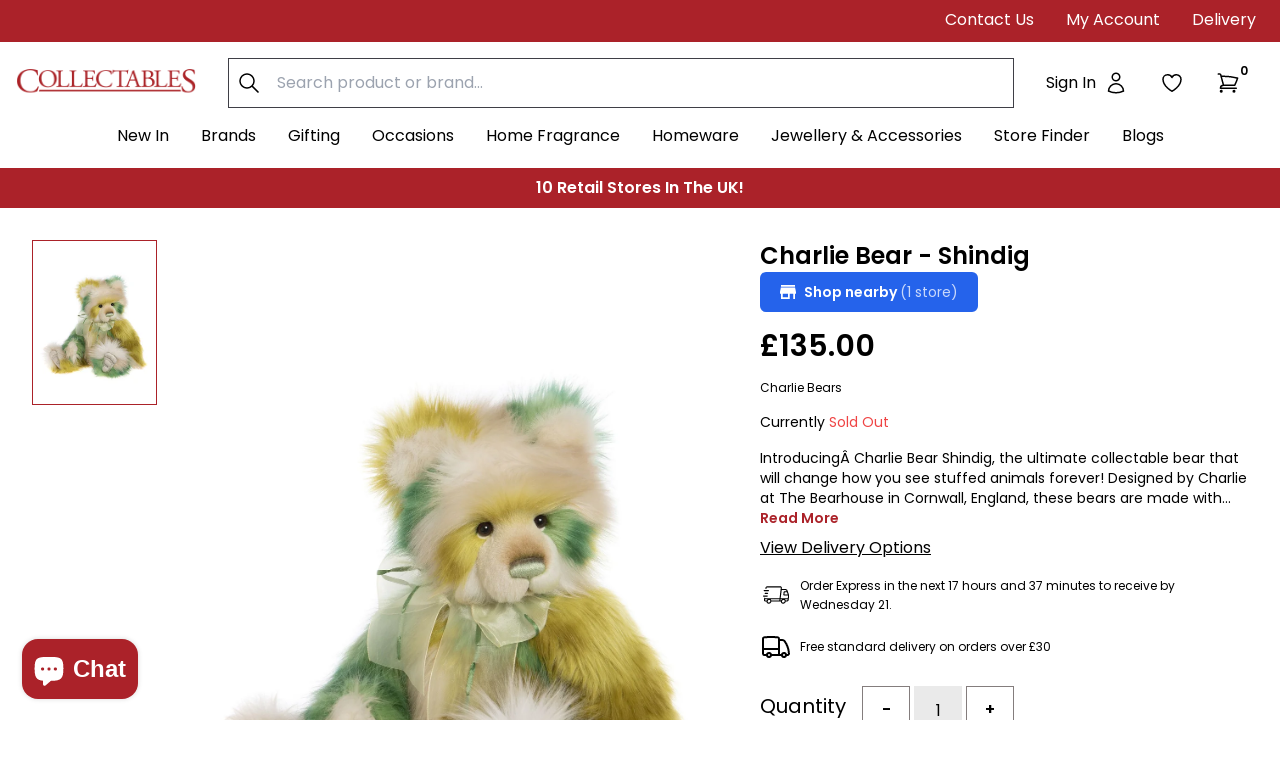

--- FILE ---
content_type: text/html; charset=utf-8
request_url: https://collectables.co.uk/products/charlie-bear-shindig
body_size: 70126
content:















<!doctype html>
<html class="no-js overflow-x-hidden" lang="en">
  <head>
    <meta charset="utf-8">
    <meta http-equiv="X-UA-Compatible" content="IE=edge">
    <meta name="viewport" content="width=device-width,initial-scale=1">
    <meta name="theme-color" content="#ab2229">

    <!-- Preload Files -->
    

    <!-- Preconnect Domains -->
    <link rel="preconnect" href="https://fonts.shopifycdn.com" crossorigin>
    <link rel="preconnect" href="https://cdn.shopify.com" crossorigin>
    <!-- <link rel="preconnect" href="https://v.shopify.com" crossorigin/> -->
    <link rel="preconnect" href="https://cdn.shopifycloud.com" crossorigin>
    <link rel="preconnect" href="https://monorail-edge.shopifysvc.com" crossorigin>

    <!-- fallback for browsers that don't support preconnect -->
    <link rel="dns-prefetch" href="https://fonts.shopifycdn.com" crossorigin>
    <link rel="dns-prefetch" href="https://cdn.shopify.com" crossorigin>
    <!-- <link rel="dns-prefetch" href="https://v.shopify.com" crossorigin/> -->
    <link rel="dns-prefetch" href="https://cdn.shopifycloud.com" crossorigin>
    <link rel="dns-prefetch" href="https://monorail-edge.shopifysvc.com" crossorigin><link rel="canonical" href="https://collectables.co.uk/products/charlie-bear-shindig"><link rel="shortcut icon" href="//collectables.co.uk/cdn/shop/files/favicon-32x32_f8d0d18f-5b6f-440a-aca0-8e296750cbf3.png?crop=center&height=32&v=1664372210&width=32" type="image/png"><title>Charlie Bear Shindig | Collectables</title><meta name="description" content="Introducing Charlie Bear Shindig, the ultimate collectable bear that will change how you see stuffed animals forever! These bears are made with love and care, each one possessing their own unique personality and charm.">
  
  <meta property="og:site_name" content="Collectables">
  <meta property="og:url" content="https://collectables.co.uk/products/charlie-bear-shindig">
  <meta property="og:title" content="Charlie Bear Shindig | Collectables">
  <meta property="og:type" content="product">
  <meta property="og:description" content="Introducing Charlie Bear Shindig, the ultimate collectable bear that will change how you see stuffed animals forever! These bears are made with love and care, each one possessing their own unique personality and charm."><meta property="og:image" content="http://collectables.co.uk/cdn/shop/products/Shindig-CB232340C.jpg?v=1756222485">
    <meta property="og:image:secure_url" content="https://collectables.co.uk/cdn/shop/products/Shindig-CB232340C.jpg?v=1756222485">
    <meta property="og:image:width" content="2340">
    <meta property="og:image:height" content="3150"><meta property="og:price:amount" content="135.00">
    <meta property="og:price:currency" content="GBP"><meta name="twitter:site" content="@CollectablesWeb"><meta name="twitter:card" content="summary_large_image">
  <meta name="twitter:title" content="Charlie Bear Shindig | Collectables">
  <meta name="twitter:description" content="Introducing Charlie Bear Shindig, the ultimate collectable bear that will change how you see stuffed animals forever! These bears are made with love and care, each one possessing their own unique personality and charm.">
  
    

<meta property="og:site_name" content="Collectables">
<meta property="og:url" content="https://collectables.co.uk/products/charlie-bear-shindig">
<meta property="og:title" content="Charlie Bear - Shindig">
<meta property="og:type" content="product">
<meta property="og:description" content="Introducing Charlie Bear Shindig, the ultimate collectable bear that will change how you see stuffed animals forever! These bears are made with love and care, each one possessing their own unique personality and charm."><meta property="og:price:amount" content="135.00">
  <meta property="og:price:currency" content="GBP"><meta property="og:image" content="http://collectables.co.uk/cdn/shop/products/Shindig-CB232340C.jpg?crop=center&height=1024&v=1756222485&width=1024">
<meta property="og:image:secure_url" content="https://collectables.co.uk/cdn/shop/products/Shindig-CB232340C.jpg?crop=center&height=1024&v=1756222485&width=1024">

<meta name="twitter:site" content="@CollectablesWeb">
<meta name="twitter:card" content="summary_large_image">
<meta name="twitter:title" content="Charlie Bear - Shindig">
<meta name="twitter:description" content="Introducing Charlie Bear Shindig, the ultimate collectable bear that will change how you see stuffed animals forever! These bears are made with love and care, each one possessing their own unique personality and charm.">
<script src="//collectables.co.uk/cdn/shop/t/15/assets/global.min.js?v=178214917242677154381697631065" defer="defer"></script><script src="//collectables.co.uk/cdn/shop/t/15/assets/custom.js?v=100834339894736952291752504608" defer="defer"></script>
    
  <script>window.performance && window.performance.mark && window.performance.mark('shopify.content_for_header.start');</script><meta name="google-site-verification" content="rSSiI8gdmYdxqRNDBBZ4i8SuEEq2nu6CSMYjRp6AwCE">
<meta id="shopify-digital-wallet" name="shopify-digital-wallet" content="/59576713415/digital_wallets/dialog">
<meta name="shopify-checkout-api-token" content="294b0cd93117b90eeee7c0d60db40dae">
<meta id="in-context-paypal-metadata" data-shop-id="59576713415" data-venmo-supported="false" data-environment="production" data-locale="en_US" data-paypal-v4="true" data-currency="GBP">
<link rel="alternate" type="application/json+oembed" href="https://collectables.co.uk/products/charlie-bear-shindig.oembed">
<script async="async" src="/checkouts/internal/preloads.js?locale=en-GB"></script>
<link rel="preconnect" href="https://shop.app" crossorigin="anonymous">
<script async="async" src="https://shop.app/checkouts/internal/preloads.js?locale=en-GB&shop_id=59576713415" crossorigin="anonymous"></script>
<script id="apple-pay-shop-capabilities" type="application/json">{"shopId":59576713415,"countryCode":"GB","currencyCode":"GBP","merchantCapabilities":["supports3DS"],"merchantId":"gid:\/\/shopify\/Shop\/59576713415","merchantName":"Collectables","requiredBillingContactFields":["postalAddress","email","phone"],"requiredShippingContactFields":["postalAddress","email","phone"],"shippingType":"shipping","supportedNetworks":["visa","maestro","masterCard","amex","discover","elo"],"total":{"type":"pending","label":"Collectables","amount":"1.00"},"shopifyPaymentsEnabled":true,"supportsSubscriptions":true}</script>
<script id="shopify-features" type="application/json">{"accessToken":"294b0cd93117b90eeee7c0d60db40dae","betas":["rich-media-storefront-analytics"],"domain":"collectables.co.uk","predictiveSearch":true,"shopId":59576713415,"locale":"en"}</script>
<script>var Shopify = Shopify || {};
Shopify.shop = "collectablesdev.myshopify.com";
Shopify.locale = "en";
Shopify.currency = {"active":"GBP","rate":"1.0"};
Shopify.country = "GB";
Shopify.theme = {"name":"Collectables\/main - LIVE","id":137026044163,"schema_name":"Collectables","schema_version":"1.0.0","theme_store_id":null,"role":"main"};
Shopify.theme.handle = "null";
Shopify.theme.style = {"id":null,"handle":null};
Shopify.cdnHost = "collectables.co.uk/cdn";
Shopify.routes = Shopify.routes || {};
Shopify.routes.root = "/";</script>
<script type="module">!function(o){(o.Shopify=o.Shopify||{}).modules=!0}(window);</script>
<script>!function(o){function n(){var o=[];function n(){o.push(Array.prototype.slice.apply(arguments))}return n.q=o,n}var t=o.Shopify=o.Shopify||{};t.loadFeatures=n(),t.autoloadFeatures=n()}(window);</script>
<script>
  window.ShopifyPay = window.ShopifyPay || {};
  window.ShopifyPay.apiHost = "shop.app\/pay";
  window.ShopifyPay.redirectState = null;
</script>
<script id="shop-js-analytics" type="application/json">{"pageType":"product"}</script>
<script defer="defer" async type="module" src="//collectables.co.uk/cdn/shopifycloud/shop-js/modules/v2/client.init-shop-cart-sync_C5BV16lS.en.esm.js"></script>
<script defer="defer" async type="module" src="//collectables.co.uk/cdn/shopifycloud/shop-js/modules/v2/chunk.common_CygWptCX.esm.js"></script>
<script type="module">
  await import("//collectables.co.uk/cdn/shopifycloud/shop-js/modules/v2/client.init-shop-cart-sync_C5BV16lS.en.esm.js");
await import("//collectables.co.uk/cdn/shopifycloud/shop-js/modules/v2/chunk.common_CygWptCX.esm.js");

  window.Shopify.SignInWithShop?.initShopCartSync?.({"fedCMEnabled":true,"windoidEnabled":true});

</script>
<script>
  window.Shopify = window.Shopify || {};
  if (!window.Shopify.featureAssets) window.Shopify.featureAssets = {};
  window.Shopify.featureAssets['shop-js'] = {"shop-cart-sync":["modules/v2/client.shop-cart-sync_ZFArdW7E.en.esm.js","modules/v2/chunk.common_CygWptCX.esm.js"],"shop-button":["modules/v2/client.shop-button_tlx5R9nI.en.esm.js","modules/v2/chunk.common_CygWptCX.esm.js"],"init-fed-cm":["modules/v2/client.init-fed-cm_CmiC4vf6.en.esm.js","modules/v2/chunk.common_CygWptCX.esm.js"],"init-windoid":["modules/v2/client.init-windoid_sURxWdc1.en.esm.js","modules/v2/chunk.common_CygWptCX.esm.js"],"init-shop-cart-sync":["modules/v2/client.init-shop-cart-sync_C5BV16lS.en.esm.js","modules/v2/chunk.common_CygWptCX.esm.js"],"init-shop-email-lookup-coordinator":["modules/v2/client.init-shop-email-lookup-coordinator_B8hsDcYM.en.esm.js","modules/v2/chunk.common_CygWptCX.esm.js"],"shop-cash-offers":["modules/v2/client.shop-cash-offers_DOA2yAJr.en.esm.js","modules/v2/chunk.common_CygWptCX.esm.js","modules/v2/chunk.modal_D71HUcav.esm.js"],"pay-button":["modules/v2/client.pay-button_FdsNuTd3.en.esm.js","modules/v2/chunk.common_CygWptCX.esm.js"],"shop-login-button":["modules/v2/client.shop-login-button_C5VAVYt1.en.esm.js","modules/v2/chunk.common_CygWptCX.esm.js","modules/v2/chunk.modal_D71HUcav.esm.js"],"shop-toast-manager":["modules/v2/client.shop-toast-manager_ClPi3nE9.en.esm.js","modules/v2/chunk.common_CygWptCX.esm.js"],"avatar":["modules/v2/client.avatar_BTnouDA3.en.esm.js"],"init-shop-for-new-customer-accounts":["modules/v2/client.init-shop-for-new-customer-accounts_ChsxoAhi.en.esm.js","modules/v2/client.shop-login-button_C5VAVYt1.en.esm.js","modules/v2/chunk.common_CygWptCX.esm.js","modules/v2/chunk.modal_D71HUcav.esm.js"],"init-customer-accounts":["modules/v2/client.init-customer-accounts_DxDtT_ad.en.esm.js","modules/v2/client.shop-login-button_C5VAVYt1.en.esm.js","modules/v2/chunk.common_CygWptCX.esm.js","modules/v2/chunk.modal_D71HUcav.esm.js"],"init-customer-accounts-sign-up":["modules/v2/client.init-customer-accounts-sign-up_CPSyQ0Tj.en.esm.js","modules/v2/client.shop-login-button_C5VAVYt1.en.esm.js","modules/v2/chunk.common_CygWptCX.esm.js","modules/v2/chunk.modal_D71HUcav.esm.js"],"lead-capture":["modules/v2/client.lead-capture_Bi8yE_yS.en.esm.js","modules/v2/chunk.common_CygWptCX.esm.js","modules/v2/chunk.modal_D71HUcav.esm.js"],"checkout-modal":["modules/v2/client.checkout-modal_BPM8l0SH.en.esm.js","modules/v2/chunk.common_CygWptCX.esm.js","modules/v2/chunk.modal_D71HUcav.esm.js"],"shop-follow-button":["modules/v2/client.shop-follow-button_Cva4Ekp9.en.esm.js","modules/v2/chunk.common_CygWptCX.esm.js","modules/v2/chunk.modal_D71HUcav.esm.js"],"shop-login":["modules/v2/client.shop-login_D6lNrXab.en.esm.js","modules/v2/chunk.common_CygWptCX.esm.js","modules/v2/chunk.modal_D71HUcav.esm.js"],"payment-terms":["modules/v2/client.payment-terms_CZxnsJam.en.esm.js","modules/v2/chunk.common_CygWptCX.esm.js","modules/v2/chunk.modal_D71HUcav.esm.js"]};
</script>
<script>(function() {
  var isLoaded = false;
  function asyncLoad() {
    if (isLoaded) return;
    isLoaded = true;
    var urls = ["https:\/\/cdn.salesfire.co.uk\/code\/039cb426-c980-4d81-8f52-dab078cb24a9.js?shop=collectablesdev.myshopify.com","https:\/\/static.klaviyo.com\/onsite\/js\/klaviyo.js?company_id=Vxk2hm\u0026shop=collectablesdev.myshopify.com","https:\/\/static.klaviyo.com\/onsite\/js\/Vxk2hm\/klaviyo.js?company_id=Vxk2hm\u0026shop=collectablesdev.myshopify.com","https:\/\/cdn.roseperl.com\/storelocator-prod\/stockist-form\/collectablesdev-1750215652.js?shop=collectablesdev.myshopify.com","https:\/\/na.shgcdn3.com\/pixel-collector.js?shop=collectablesdev.myshopify.com","https:\/\/cdn.roseperl.com\/storelocator-prod\/setting\/collectablesdev-1767015407.js?shop=collectablesdev.myshopify.com","https:\/\/cdn.roseperl.com\/storelocator-prod\/wtb\/collectablesdev-1767015407.js?shop=collectablesdev.myshopify.com","https:\/\/cdn.roseperl.com\/storelocator-prod\/fo\/collectablesdev-1767015408.js?shop=collectablesdev.myshopify.com"];
    for (var i = 0; i < urls.length; i++) {
      var s = document.createElement('script');
      s.type = 'text/javascript';
      s.async = true;
      s.src = urls[i];
      var x = document.getElementsByTagName('script')[0];
      x.parentNode.insertBefore(s, x);
    }
  };
  if(window.attachEvent) {
    window.attachEvent('onload', asyncLoad);
  } else {
    window.addEventListener('load', asyncLoad, false);
  }
})();</script>
<script id="__st">var __st={"a":59576713415,"offset":0,"reqid":"57567c72-6d6b-43f4-af9a-5ab3d1528e4d-1768843351","pageurl":"collectables.co.uk\/products\/charlie-bear-shindig","u":"edaf4fc83d58","p":"product","rtyp":"product","rid":8033321287939};</script>
<script>window.ShopifyPaypalV4VisibilityTracking = true;</script>
<script id="captcha-bootstrap">!function(){'use strict';const t='contact',e='account',n='new_comment',o=[[t,t],['blogs',n],['comments',n],[t,'customer']],c=[[e,'customer_login'],[e,'guest_login'],[e,'recover_customer_password'],[e,'create_customer']],r=t=>t.map((([t,e])=>`form[action*='/${t}']:not([data-nocaptcha='true']) input[name='form_type'][value='${e}']`)).join(','),a=t=>()=>t?[...document.querySelectorAll(t)].map((t=>t.form)):[];function s(){const t=[...o],e=r(t);return a(e)}const i='password',u='form_key',d=['recaptcha-v3-token','g-recaptcha-response','h-captcha-response',i],f=()=>{try{return window.sessionStorage}catch{return}},m='__shopify_v',_=t=>t.elements[u];function p(t,e,n=!1){try{const o=window.sessionStorage,c=JSON.parse(o.getItem(e)),{data:r}=function(t){const{data:e,action:n}=t;return t[m]||n?{data:e,action:n}:{data:t,action:n}}(c);for(const[e,n]of Object.entries(r))t.elements[e]&&(t.elements[e].value=n);n&&o.removeItem(e)}catch(o){console.error('form repopulation failed',{error:o})}}const l='form_type',E='cptcha';function T(t){t.dataset[E]=!0}const w=window,h=w.document,L='Shopify',v='ce_forms',y='captcha';let A=!1;((t,e)=>{const n=(g='f06e6c50-85a8-45c8-87d0-21a2b65856fe',I='https://cdn.shopify.com/shopifycloud/storefront-forms-hcaptcha/ce_storefront_forms_captcha_hcaptcha.v1.5.2.iife.js',D={infoText:'Protected by hCaptcha',privacyText:'Privacy',termsText:'Terms'},(t,e,n)=>{const o=w[L][v],c=o.bindForm;if(c)return c(t,g,e,D).then(n);var r;o.q.push([[t,g,e,D],n]),r=I,A||(h.body.append(Object.assign(h.createElement('script'),{id:'captcha-provider',async:!0,src:r})),A=!0)});var g,I,D;w[L]=w[L]||{},w[L][v]=w[L][v]||{},w[L][v].q=[],w[L][y]=w[L][y]||{},w[L][y].protect=function(t,e){n(t,void 0,e),T(t)},Object.freeze(w[L][y]),function(t,e,n,w,h,L){const[v,y,A,g]=function(t,e,n){const i=e?o:[],u=t?c:[],d=[...i,...u],f=r(d),m=r(i),_=r(d.filter((([t,e])=>n.includes(e))));return[a(f),a(m),a(_),s()]}(w,h,L),I=t=>{const e=t.target;return e instanceof HTMLFormElement?e:e&&e.form},D=t=>v().includes(t);t.addEventListener('submit',(t=>{const e=I(t);if(!e)return;const n=D(e)&&!e.dataset.hcaptchaBound&&!e.dataset.recaptchaBound,o=_(e),c=g().includes(e)&&(!o||!o.value);(n||c)&&t.preventDefault(),c&&!n&&(function(t){try{if(!f())return;!function(t){const e=f();if(!e)return;const n=_(t);if(!n)return;const o=n.value;o&&e.removeItem(o)}(t);const e=Array.from(Array(32),(()=>Math.random().toString(36)[2])).join('');!function(t,e){_(t)||t.append(Object.assign(document.createElement('input'),{type:'hidden',name:u})),t.elements[u].value=e}(t,e),function(t,e){const n=f();if(!n)return;const o=[...t.querySelectorAll(`input[type='${i}']`)].map((({name:t})=>t)),c=[...d,...o],r={};for(const[a,s]of new FormData(t).entries())c.includes(a)||(r[a]=s);n.setItem(e,JSON.stringify({[m]:1,action:t.action,data:r}))}(t,e)}catch(e){console.error('failed to persist form',e)}}(e),e.submit())}));const S=(t,e)=>{t&&!t.dataset[E]&&(n(t,e.some((e=>e===t))),T(t))};for(const o of['focusin','change'])t.addEventListener(o,(t=>{const e=I(t);D(e)&&S(e,y())}));const B=e.get('form_key'),M=e.get(l),P=B&&M;t.addEventListener('DOMContentLoaded',(()=>{const t=y();if(P)for(const e of t)e.elements[l].value===M&&p(e,B);[...new Set([...A(),...v().filter((t=>'true'===t.dataset.shopifyCaptcha))])].forEach((e=>S(e,t)))}))}(h,new URLSearchParams(w.location.search),n,t,e,['guest_login'])})(!0,!0)}();</script>
<script integrity="sha256-4kQ18oKyAcykRKYeNunJcIwy7WH5gtpwJnB7kiuLZ1E=" data-source-attribution="shopify.loadfeatures" defer="defer" src="//collectables.co.uk/cdn/shopifycloud/storefront/assets/storefront/load_feature-a0a9edcb.js" crossorigin="anonymous"></script>
<script crossorigin="anonymous" defer="defer" src="//collectables.co.uk/cdn/shopifycloud/storefront/assets/shopify_pay/storefront-65b4c6d7.js?v=20250812"></script>
<script data-source-attribution="shopify.dynamic_checkout.dynamic.init">var Shopify=Shopify||{};Shopify.PaymentButton=Shopify.PaymentButton||{isStorefrontPortableWallets:!0,init:function(){window.Shopify.PaymentButton.init=function(){};var t=document.createElement("script");t.src="https://collectables.co.uk/cdn/shopifycloud/portable-wallets/latest/portable-wallets.en.js",t.type="module",document.head.appendChild(t)}};
</script>
<script data-source-attribution="shopify.dynamic_checkout.buyer_consent">
  function portableWalletsHideBuyerConsent(e){var t=document.getElementById("shopify-buyer-consent"),n=document.getElementById("shopify-subscription-policy-button");t&&n&&(t.classList.add("hidden"),t.setAttribute("aria-hidden","true"),n.removeEventListener("click",e))}function portableWalletsShowBuyerConsent(e){var t=document.getElementById("shopify-buyer-consent"),n=document.getElementById("shopify-subscription-policy-button");t&&n&&(t.classList.remove("hidden"),t.removeAttribute("aria-hidden"),n.addEventListener("click",e))}window.Shopify?.PaymentButton&&(window.Shopify.PaymentButton.hideBuyerConsent=portableWalletsHideBuyerConsent,window.Shopify.PaymentButton.showBuyerConsent=portableWalletsShowBuyerConsent);
</script>
<script data-source-attribution="shopify.dynamic_checkout.cart.bootstrap">document.addEventListener("DOMContentLoaded",(function(){function t(){return document.querySelector("shopify-accelerated-checkout-cart, shopify-accelerated-checkout")}if(t())Shopify.PaymentButton.init();else{new MutationObserver((function(e,n){t()&&(Shopify.PaymentButton.init(),n.disconnect())})).observe(document.body,{childList:!0,subtree:!0})}}));
</script>
<script id='scb4127' type='text/javascript' async='' src='https://collectables.co.uk/cdn/shopifycloud/privacy-banner/storefront-banner.js'></script><link id="shopify-accelerated-checkout-styles" rel="stylesheet" media="screen" href="https://collectables.co.uk/cdn/shopifycloud/portable-wallets/latest/accelerated-checkout-backwards-compat.css" crossorigin="anonymous">
<style id="shopify-accelerated-checkout-cart">
        #shopify-buyer-consent {
  margin-top: 1em;
  display: inline-block;
  width: 100%;
}

#shopify-buyer-consent.hidden {
  display: none;
}

#shopify-subscription-policy-button {
  background: none;
  border: none;
  padding: 0;
  text-decoration: underline;
  font-size: inherit;
  cursor: pointer;
}

#shopify-subscription-policy-button::before {
  box-shadow: none;
}

      </style>
<script id="sections-script" data-sections="product-recommendations,header" defer="defer" src="//collectables.co.uk/cdn/shop/t/15/compiled_assets/scripts.js?v=54088"></script>
<script>window.performance && window.performance.mark && window.performance.mark('shopify.content_for_header.end');</script>
  





  <script type="text/javascript">
    
      window.__shgMoneyFormat = window.__shgMoneyFormat || {"AED":{"currency":"AED","currency_symbol":"د.إ","currency_symbol_location":"left","decimal_places":2,"decimal_separator":".","thousands_separator":","},"AFN":{"currency":"AFN","currency_symbol":"؋","currency_symbol_location":"left","decimal_places":2,"decimal_separator":".","thousands_separator":","},"ALL":{"currency":"ALL","currency_symbol":"L","currency_symbol_location":"left","decimal_places":2,"decimal_separator":".","thousands_separator":","},"AMD":{"currency":"AMD","currency_symbol":"դր.","currency_symbol_location":"left","decimal_places":2,"decimal_separator":".","thousands_separator":","},"ANG":{"currency":"ANG","currency_symbol":"ƒ","currency_symbol_location":"left","decimal_places":2,"decimal_separator":".","thousands_separator":","},"AUD":{"currency":"AUD","currency_symbol":"$","currency_symbol_location":"left","decimal_places":2,"decimal_separator":".","thousands_separator":","},"AWG":{"currency":"AWG","currency_symbol":"ƒ","currency_symbol_location":"left","decimal_places":2,"decimal_separator":".","thousands_separator":","},"AZN":{"currency":"AZN","currency_symbol":"₼","currency_symbol_location":"left","decimal_places":2,"decimal_separator":".","thousands_separator":","},"BAM":{"currency":"BAM","currency_symbol":"КМ","currency_symbol_location":"left","decimal_places":2,"decimal_separator":".","thousands_separator":","},"BBD":{"currency":"BBD","currency_symbol":"$","currency_symbol_location":"left","decimal_places":2,"decimal_separator":".","thousands_separator":","},"BDT":{"currency":"BDT","currency_symbol":"৳","currency_symbol_location":"left","decimal_places":2,"decimal_separator":".","thousands_separator":","},"BIF":{"currency":"BIF","currency_symbol":"Fr","currency_symbol_location":"left","decimal_places":2,"decimal_separator":".","thousands_separator":","},"BND":{"currency":"BND","currency_symbol":"$","currency_symbol_location":"left","decimal_places":2,"decimal_separator":".","thousands_separator":","},"BOB":{"currency":"BOB","currency_symbol":"Bs.","currency_symbol_location":"left","decimal_places":2,"decimal_separator":".","thousands_separator":","},"BSD":{"currency":"BSD","currency_symbol":"$","currency_symbol_location":"left","decimal_places":2,"decimal_separator":".","thousands_separator":","},"BWP":{"currency":"BWP","currency_symbol":"P","currency_symbol_location":"left","decimal_places":2,"decimal_separator":".","thousands_separator":","},"BZD":{"currency":"BZD","currency_symbol":"$","currency_symbol_location":"left","decimal_places":2,"decimal_separator":".","thousands_separator":","},"CAD":{"currency":"CAD","currency_symbol":"$","currency_symbol_location":"left","decimal_places":2,"decimal_separator":".","thousands_separator":","},"CDF":{"currency":"CDF","currency_symbol":"Fr","currency_symbol_location":"left","decimal_places":2,"decimal_separator":".","thousands_separator":","},"CHF":{"currency":"CHF","currency_symbol":"CHF","currency_symbol_location":"left","decimal_places":2,"decimal_separator":".","thousands_separator":","},"CNY":{"currency":"CNY","currency_symbol":"¥","currency_symbol_location":"left","decimal_places":2,"decimal_separator":".","thousands_separator":","},"CRC":{"currency":"CRC","currency_symbol":"₡","currency_symbol_location":"left","decimal_places":2,"decimal_separator":".","thousands_separator":","},"CVE":{"currency":"CVE","currency_symbol":"$","currency_symbol_location":"left","decimal_places":2,"decimal_separator":".","thousands_separator":","},"CZK":{"currency":"CZK","currency_symbol":"Kč","currency_symbol_location":"left","decimal_places":2,"decimal_separator":".","thousands_separator":","},"DJF":{"currency":"DJF","currency_symbol":"Fdj","currency_symbol_location":"left","decimal_places":2,"decimal_separator":".","thousands_separator":","},"DKK":{"currency":"DKK","currency_symbol":"kr.","currency_symbol_location":"left","decimal_places":2,"decimal_separator":".","thousands_separator":","},"DOP":{"currency":"DOP","currency_symbol":"$","currency_symbol_location":"left","decimal_places":2,"decimal_separator":".","thousands_separator":","},"DZD":{"currency":"DZD","currency_symbol":"د.ج","currency_symbol_location":"left","decimal_places":2,"decimal_separator":".","thousands_separator":","},"EGP":{"currency":"EGP","currency_symbol":"ج.م","currency_symbol_location":"left","decimal_places":2,"decimal_separator":".","thousands_separator":","},"ETB":{"currency":"ETB","currency_symbol":"Br","currency_symbol_location":"left","decimal_places":2,"decimal_separator":".","thousands_separator":","},"EUR":{"currency":"EUR","currency_symbol":"€","currency_symbol_location":"left","decimal_places":2,"decimal_separator":".","thousands_separator":","},"FJD":{"currency":"FJD","currency_symbol":"$","currency_symbol_location":"left","decimal_places":2,"decimal_separator":".","thousands_separator":","},"FKP":{"currency":"FKP","currency_symbol":"£","currency_symbol_location":"left","decimal_places":2,"decimal_separator":".","thousands_separator":","},"GBP":{"currency":"GBP","currency_symbol":"£","currency_symbol_location":"left","decimal_places":2,"decimal_separator":".","thousands_separator":","},"GMD":{"currency":"GMD","currency_symbol":"D","currency_symbol_location":"left","decimal_places":2,"decimal_separator":".","thousands_separator":","},"GNF":{"currency":"GNF","currency_symbol":"Fr","currency_symbol_location":"left","decimal_places":2,"decimal_separator":".","thousands_separator":","},"GTQ":{"currency":"GTQ","currency_symbol":"Q","currency_symbol_location":"left","decimal_places":2,"decimal_separator":".","thousands_separator":","},"GYD":{"currency":"GYD","currency_symbol":"$","currency_symbol_location":"left","decimal_places":2,"decimal_separator":".","thousands_separator":","},"HKD":{"currency":"HKD","currency_symbol":"$","currency_symbol_location":"left","decimal_places":2,"decimal_separator":".","thousands_separator":","},"HNL":{"currency":"HNL","currency_symbol":"L","currency_symbol_location":"left","decimal_places":2,"decimal_separator":".","thousands_separator":","},"HUF":{"currency":"HUF","currency_symbol":"Ft","currency_symbol_location":"left","decimal_places":2,"decimal_separator":".","thousands_separator":","},"IDR":{"currency":"IDR","currency_symbol":"Rp","currency_symbol_location":"left","decimal_places":2,"decimal_separator":".","thousands_separator":","},"ILS":{"currency":"ILS","currency_symbol":"₪","currency_symbol_location":"left","decimal_places":2,"decimal_separator":".","thousands_separator":","},"INR":{"currency":"INR","currency_symbol":"₹","currency_symbol_location":"left","decimal_places":2,"decimal_separator":".","thousands_separator":","},"ISK":{"currency":"ISK","currency_symbol":"kr.","currency_symbol_location":"left","decimal_places":2,"decimal_separator":".","thousands_separator":","},"JMD":{"currency":"JMD","currency_symbol":"$","currency_symbol_location":"left","decimal_places":2,"decimal_separator":".","thousands_separator":","},"JPY":{"currency":"JPY","currency_symbol":"¥","currency_symbol_location":"left","decimal_places":2,"decimal_separator":".","thousands_separator":","},"KES":{"currency":"KES","currency_symbol":"KSh","currency_symbol_location":"left","decimal_places":2,"decimal_separator":".","thousands_separator":","},"KGS":{"currency":"KGS","currency_symbol":"som","currency_symbol_location":"left","decimal_places":2,"decimal_separator":".","thousands_separator":","},"KHR":{"currency":"KHR","currency_symbol":"៛","currency_symbol_location":"left","decimal_places":2,"decimal_separator":".","thousands_separator":","},"KMF":{"currency":"KMF","currency_symbol":"Fr","currency_symbol_location":"left","decimal_places":2,"decimal_separator":".","thousands_separator":","},"KRW":{"currency":"KRW","currency_symbol":"₩","currency_symbol_location":"left","decimal_places":2,"decimal_separator":".","thousands_separator":","},"KYD":{"currency":"KYD","currency_symbol":"$","currency_symbol_location":"left","decimal_places":2,"decimal_separator":".","thousands_separator":","},"KZT":{"currency":"KZT","currency_symbol":"₸","currency_symbol_location":"left","decimal_places":2,"decimal_separator":".","thousands_separator":","},"LAK":{"currency":"LAK","currency_symbol":"₭","currency_symbol_location":"left","decimal_places":2,"decimal_separator":".","thousands_separator":","},"LBP":{"currency":"LBP","currency_symbol":"ل.ل","currency_symbol_location":"left","decimal_places":2,"decimal_separator":".","thousands_separator":","},"LKR":{"currency":"LKR","currency_symbol":"₨","currency_symbol_location":"left","decimal_places":2,"decimal_separator":".","thousands_separator":","},"MAD":{"currency":"MAD","currency_symbol":"د.م.","currency_symbol_location":"left","decimal_places":2,"decimal_separator":".","thousands_separator":","},"MDL":{"currency":"MDL","currency_symbol":"L","currency_symbol_location":"left","decimal_places":2,"decimal_separator":".","thousands_separator":","},"MKD":{"currency":"MKD","currency_symbol":"ден","currency_symbol_location":"left","decimal_places":2,"decimal_separator":".","thousands_separator":","},"MMK":{"currency":"MMK","currency_symbol":"K","currency_symbol_location":"left","decimal_places":2,"decimal_separator":".","thousands_separator":","},"MNT":{"currency":"MNT","currency_symbol":"₮","currency_symbol_location":"left","decimal_places":2,"decimal_separator":".","thousands_separator":","},"MOP":{"currency":"MOP","currency_symbol":"P","currency_symbol_location":"left","decimal_places":2,"decimal_separator":".","thousands_separator":","},"MUR":{"currency":"MUR","currency_symbol":"₨","currency_symbol_location":"left","decimal_places":2,"decimal_separator":".","thousands_separator":","},"MVR":{"currency":"MVR","currency_symbol":"MVR","currency_symbol_location":"left","decimal_places":2,"decimal_separator":".","thousands_separator":","},"MWK":{"currency":"MWK","currency_symbol":"MK","currency_symbol_location":"left","decimal_places":2,"decimal_separator":".","thousands_separator":","},"MYR":{"currency":"MYR","currency_symbol":"RM","currency_symbol_location":"left","decimal_places":2,"decimal_separator":".","thousands_separator":","},"NGN":{"currency":"NGN","currency_symbol":"₦","currency_symbol_location":"left","decimal_places":2,"decimal_separator":".","thousands_separator":","},"NIO":{"currency":"NIO","currency_symbol":"C$","currency_symbol_location":"left","decimal_places":2,"decimal_separator":".","thousands_separator":","},"NPR":{"currency":"NPR","currency_symbol":"Rs.","currency_symbol_location":"left","decimal_places":2,"decimal_separator":".","thousands_separator":","},"NZD":{"currency":"NZD","currency_symbol":"$","currency_symbol_location":"left","decimal_places":2,"decimal_separator":".","thousands_separator":","},"PEN":{"currency":"PEN","currency_symbol":"S/","currency_symbol_location":"left","decimal_places":2,"decimal_separator":".","thousands_separator":","},"PGK":{"currency":"PGK","currency_symbol":"K","currency_symbol_location":"left","decimal_places":2,"decimal_separator":".","thousands_separator":","},"PHP":{"currency":"PHP","currency_symbol":"₱","currency_symbol_location":"left","decimal_places":2,"decimal_separator":".","thousands_separator":","},"PKR":{"currency":"PKR","currency_symbol":"₨","currency_symbol_location":"left","decimal_places":2,"decimal_separator":".","thousands_separator":","},"PLN":{"currency":"PLN","currency_symbol":"zł","currency_symbol_location":"left","decimal_places":2,"decimal_separator":".","thousands_separator":","},"PYG":{"currency":"PYG","currency_symbol":"₲","currency_symbol_location":"left","decimal_places":2,"decimal_separator":".","thousands_separator":","},"QAR":{"currency":"QAR","currency_symbol":"ر.ق","currency_symbol_location":"left","decimal_places":2,"decimal_separator":".","thousands_separator":","},"RON":{"currency":"RON","currency_symbol":"Lei","currency_symbol_location":"left","decimal_places":2,"decimal_separator":".","thousands_separator":","},"RSD":{"currency":"RSD","currency_symbol":"РСД","currency_symbol_location":"left","decimal_places":2,"decimal_separator":".","thousands_separator":","},"RWF":{"currency":"RWF","currency_symbol":"FRw","currency_symbol_location":"left","decimal_places":2,"decimal_separator":".","thousands_separator":","},"SAR":{"currency":"SAR","currency_symbol":"ر.س","currency_symbol_location":"left","decimal_places":2,"decimal_separator":".","thousands_separator":","},"SBD":{"currency":"SBD","currency_symbol":"$","currency_symbol_location":"left","decimal_places":2,"decimal_separator":".","thousands_separator":","},"SEK":{"currency":"SEK","currency_symbol":"kr","currency_symbol_location":"left","decimal_places":2,"decimal_separator":".","thousands_separator":","},"SGD":{"currency":"SGD","currency_symbol":"$","currency_symbol_location":"left","decimal_places":2,"decimal_separator":".","thousands_separator":","},"SHP":{"currency":"SHP","currency_symbol":"£","currency_symbol_location":"left","decimal_places":2,"decimal_separator":".","thousands_separator":","},"SLL":{"currency":"SLL","currency_symbol":"Le","currency_symbol_location":"left","decimal_places":2,"decimal_separator":".","thousands_separator":","},"STD":{"currency":"STD","currency_symbol":"Db","currency_symbol_location":"left","decimal_places":2,"decimal_separator":".","thousands_separator":","},"THB":{"currency":"THB","currency_symbol":"฿","currency_symbol_location":"left","decimal_places":2,"decimal_separator":".","thousands_separator":","},"TJS":{"currency":"TJS","currency_symbol":"ЅМ","currency_symbol_location":"left","decimal_places":2,"decimal_separator":".","thousands_separator":","},"TOP":{"currency":"TOP","currency_symbol":"T$","currency_symbol_location":"left","decimal_places":2,"decimal_separator":".","thousands_separator":","},"TTD":{"currency":"TTD","currency_symbol":"$","currency_symbol_location":"left","decimal_places":2,"decimal_separator":".","thousands_separator":","},"TWD":{"currency":"TWD","currency_symbol":"$","currency_symbol_location":"left","decimal_places":2,"decimal_separator":".","thousands_separator":","},"TZS":{"currency":"TZS","currency_symbol":"Sh","currency_symbol_location":"left","decimal_places":2,"decimal_separator":".","thousands_separator":","},"UAH":{"currency":"UAH","currency_symbol":"₴","currency_symbol_location":"left","decimal_places":2,"decimal_separator":".","thousands_separator":","},"UGX":{"currency":"UGX","currency_symbol":"USh","currency_symbol_location":"left","decimal_places":2,"decimal_separator":".","thousands_separator":","},"USD":{"currency":"USD","currency_symbol":"$","currency_symbol_location":"left","decimal_places":2,"decimal_separator":".","thousands_separator":","},"UYU":{"currency":"UYU","currency_symbol":"$U","currency_symbol_location":"left","decimal_places":2,"decimal_separator":".","thousands_separator":","},"UZS":{"currency":"UZS","currency_symbol":"so'm","currency_symbol_location":"left","decimal_places":2,"decimal_separator":".","thousands_separator":","},"VND":{"currency":"VND","currency_symbol":"₫","currency_symbol_location":"left","decimal_places":2,"decimal_separator":".","thousands_separator":","},"VUV":{"currency":"VUV","currency_symbol":"Vt","currency_symbol_location":"left","decimal_places":2,"decimal_separator":".","thousands_separator":","},"WST":{"currency":"WST","currency_symbol":"T","currency_symbol_location":"left","decimal_places":2,"decimal_separator":".","thousands_separator":","},"XAF":{"currency":"XAF","currency_symbol":"CFA","currency_symbol_location":"left","decimal_places":2,"decimal_separator":".","thousands_separator":","},"XCD":{"currency":"XCD","currency_symbol":"$","currency_symbol_location":"left","decimal_places":2,"decimal_separator":".","thousands_separator":","},"XOF":{"currency":"XOF","currency_symbol":"Fr","currency_symbol_location":"left","decimal_places":2,"decimal_separator":".","thousands_separator":","},"XPF":{"currency":"XPF","currency_symbol":"Fr","currency_symbol_location":"left","decimal_places":2,"decimal_separator":".","thousands_separator":","},"YER":{"currency":"YER","currency_symbol":"﷼","currency_symbol_location":"left","decimal_places":2,"decimal_separator":".","thousands_separator":","}};
    
    window.__shgCurrentCurrencyCode = window.__shgCurrentCurrencyCode || {
      currency: "GBP",
      currency_symbol: "£",
      decimal_separator: ".",
      thousands_separator: ",",
      decimal_places: 2,
      currency_symbol_location: "left"
    };
  </script>




    <!-- Google Fonts --><style data-shopify>
@font-face {
  font-family: Poppins;
  font-weight: 400;
  font-style: normal;
  font-display: swap;
  src: url("//collectables.co.uk/cdn/fonts/poppins/poppins_n4.0ba78fa5af9b0e1a374041b3ceaadf0a43b41362.woff2") format("woff2"),
       url("//collectables.co.uk/cdn/fonts/poppins/poppins_n4.214741a72ff2596839fc9760ee7a770386cf16ca.woff") format("woff");
}

@font-face {
  font-family: Poppins;
  font-weight: 600;
  font-style: normal;
  font-display: swap;
  src: url("//collectables.co.uk/cdn/fonts/poppins/poppins_n6.aa29d4918bc243723d56b59572e18228ed0786f6.woff2") format("woff2"),
       url("//collectables.co.uk/cdn/fonts/poppins/poppins_n6.5f815d845fe073750885d5b7e619ee00e8111208.woff") format("woff");
}

@font-face {
  font-family: Poppins;
  font-weight: 400;
  font-style: normal;
  font-display: swap;
  src: url("//collectables.co.uk/cdn/fonts/poppins/poppins_n4.0ba78fa5af9b0e1a374041b3ceaadf0a43b41362.woff2") format("woff2"),
       url("//collectables.co.uk/cdn/fonts/poppins/poppins_n4.214741a72ff2596839fc9760ee7a770386cf16ca.woff") format("woff");
}


@font-face {
  font-family: Poppins;
  font-weight: 700;
  font-style: normal;
  font-display: swap;
  src: url("//collectables.co.uk/cdn/fonts/poppins/poppins_n7.56758dcf284489feb014a026f3727f2f20a54626.woff2") format("woff2"),
       url("//collectables.co.uk/cdn/fonts/poppins/poppins_n7.f34f55d9b3d3205d2cd6f64955ff4b36f0cfd8da.woff") format("woff");
}

@font-face {
  font-family: Poppins;
  font-weight: 400;
  font-style: italic;
  font-display: swap;
  src: url("//collectables.co.uk/cdn/fonts/poppins/poppins_i4.846ad1e22474f856bd6b81ba4585a60799a9f5d2.woff2") format("woff2"),
       url("//collectables.co.uk/cdn/fonts/poppins/poppins_i4.56b43284e8b52fc64c1fd271f289a39e8477e9ec.woff") format("woff");
}

@font-face {
  font-family: Poppins;
  font-weight: 700;
  font-style: italic;
  font-display: swap;
  src: url("//collectables.co.uk/cdn/fonts/poppins/poppins_i7.42fd71da11e9d101e1e6c7932199f925f9eea42d.woff2") format("woff2"),
       url("//collectables.co.uk/cdn/fonts/poppins/poppins_i7.ec8499dbd7616004e21155106d13837fff4cf556.woff") format("woff");
}


@font-face {
  font-family: Poppins;
  font-weight: 700;
  font-style: normal;
  font-display: swap;
  src: url("//collectables.co.uk/cdn/fonts/poppins/poppins_n7.56758dcf284489feb014a026f3727f2f20a54626.woff2") format("woff2"),
       url("//collectables.co.uk/cdn/fonts/poppins/poppins_n7.f34f55d9b3d3205d2cd6f64955ff4b36f0cfd8da.woff") format("woff");
}

@font-face {
  font-family: Poppins;
  font-weight: 600;
  font-style: italic;
  font-display: swap;
  src: url("//collectables.co.uk/cdn/fonts/poppins/poppins_i6.bb8044d6203f492888d626dafda3c2999253e8e9.woff2") format("woff2"),
       url("//collectables.co.uk/cdn/fonts/poppins/poppins_i6.e233dec1a61b1e7dead9f920159eda42280a02c3.woff") format("woff");
}

@font-face {
  font-family: Poppins;
  font-weight: 700;
  font-style: italic;
  font-display: swap;
  src: url("//collectables.co.uk/cdn/fonts/poppins/poppins_i7.42fd71da11e9d101e1e6c7932199f925f9eea42d.woff2") format("woff2"),
       url("//collectables.co.uk/cdn/fonts/poppins/poppins_i7.ec8499dbd7616004e21155106d13837fff4cf556.woff") format("woff");
}


@font-face {
  font-family: Poppins;
  font-weight: 700;
  font-style: normal;
  font-display: swap;
  src: url("//collectables.co.uk/cdn/fonts/poppins/poppins_n7.56758dcf284489feb014a026f3727f2f20a54626.woff2") format("woff2"),
       url("//collectables.co.uk/cdn/fonts/poppins/poppins_n7.f34f55d9b3d3205d2cd6f64955ff4b36f0cfd8da.woff") format("woff");
}

@font-face {
  font-family: Poppins;
  font-weight: 400;
  font-style: italic;
  font-display: swap;
  src: url("//collectables.co.uk/cdn/fonts/poppins/poppins_i4.846ad1e22474f856bd6b81ba4585a60799a9f5d2.woff2") format("woff2"),
       url("//collectables.co.uk/cdn/fonts/poppins/poppins_i4.56b43284e8b52fc64c1fd271f289a39e8477e9ec.woff") format("woff");
}

@font-face {
  font-family: Poppins;
  font-weight: 700;
  font-style: italic;
  font-display: swap;
  src: url("//collectables.co.uk/cdn/fonts/poppins/poppins_i7.42fd71da11e9d101e1e6c7932199f925f9eea42d.woff2") format("woff2"),
       url("//collectables.co.uk/cdn/fonts/poppins/poppins_i7.ec8499dbd7616004e21155106d13837fff4cf556.woff") format("woff");
}

</style><!-- Critical CSS --><style data-shopify>
  :root{
      --navigation-font-family: Poppins;
      --navigation-font-family-fallback: Poppins;
      --navigation-font-weight: 400;
      --navigation-font-style: normal;
      --navigation-transform: capitalize;
      --navigation-letter-spacing: 0px;
      --body-font-family: Poppins, sans-serif;
      --body-font-family-fallback: sans-serif;
      --body-font-weight: 400;
      --body-font-style: normal;
      --body-font-size: 16px;
      --header-font-family: Poppins;
      --header-font-family-fallback: Poppins;
      --header-font-weight: 600;
      --header-font-style: normal;
      --header-transform: capitalize;
      --header-letter-spacing: 0px;

      --primary-color: #ab2229;
      --primary-color-light: #ffffff;
      --primary-link-color:#000000;
      --primary-link-color-hover: #EEEEEE;
      --secondary-link-color: #ab2229;
      --secondary-link-color-hover: #EEEEEE;

      --body-text-color: #000;

      --form-border-color: #EEEEEE;
      --color-blankstate: rgba(0, 0, 0, 0.35);
      --color-blankstate-border: rgba(0, 0, 0, 0.2);
      --color-blankstate-background: rgba(0, 0, 0, 0.1);

      --font-size-base: 16px;
      --body-weight: 400;
      --heading_one_fs: 32px;
      --heading_two_fs: 28px;
      --heading_three_fs: 24px;
      --heading_four_fs: 20px;
      --heading_five_fs: 18px;
      --heading_six_fs: 16px;

      --svg-select-icon: url("//collectables.co.uk/cdn/shop/t/15/assets/ico-select.svg?v=54088");
      --svg-icon-color: #bfbfbf;

      --primary-btn-bg: #ab2229;
      --primary-btn-text: #ffffff;
      --primary-btn-bg-hover: #8a8a8a;
      --primary-btn-text-hover: #ffffff;

      --secondary-btn-bg: #fff;
      --secondary-btn-text: #262626;
      --secondary-btn-bg-hover: #EEEEEE;
      --secondary-btn-text-hover: #262626;

      --tertiary-btn-bg: #000000;
      --tertiary-btn-text: #000000;
      --tertiary-btn-bg-hover: #000000;
      --tertiary-btn-text-hover: #ffffff;

      --atc-btn-bg: #ab2229;
      --atc-btn-text: #FFFFFF;
      --atc-btn-bg-hover: #000;
      --atc-btn-text-hover: #ffffff;

      --title-bg-image: url("Liquid error (snippets/critical-css-variables line 70): invalid url input");
      --title-bg-color:  #ffffff;
      --title-font-color: #000000;

      --header-link-color: #000000;
      --scrollbar-color: #8a8a8a;
      --border-color: #3f3f46;
      --search-results-background: #FFFFFF;

      --nav-tier-one-font-size: 14px;
      --nav-tier-two-font-size: 14px;
      --nav-tier-three-font-size: 14px;
      --nav-tier-one-font-colour: #000000;
      --nav-tier-two-font-colour: #000000;
      --nav-tier-three-font-colour: #000000;

      --subscription-product-block-background-color: #fff;
      --subscription-product-block-text-color: #000;
      --subscription-product-active-block-background-color: #f1f1f1;
      --subscription-product-active-block-text-color: ;

      --mega-menu-background: #FFFFFF;
  }

  html, body, div, span, applet, object, iframe,
  h1, h2, h3, h4, h5, h6, p, blockquote, pre,
  a, abbr, acronym, address, big, cite, code,
  del, dfn, em, img, ins, kbd, q, s, samp,
  small, strike, strong, sub, sup, tt, var,
  b, u, i, center,
  dl, dt, dd, ol, ul, li,
  fieldset, form, label, legend,
  table, caption, tbody, tfoot, thead, tr, th, td,
  article, aside, canvas, details, embed,
  figure, figcaption, footer, header, hgroup,
  menu, nav, output, ruby, section, summary,
  time, mark, audio, video {
  	margin: 0;
  	padding: 0;
  	font-size: 100%;
  	font: inherit;
  	vertical-align: baseline;
  }
  /* HTML5 display-role reset for older browsers */
  article, aside, details, figcaption, figure,
  footer, header, hgroup, menu, nav, section {
  	display: block;
  }
  body {
  	line-height: 1;
  }
  ol, ul {
  	list-style: none;
  }
  blockquote, q {
  	quotes: none;
  }
  blockquote:before, blockquote:after,
  q:before, q:after {
  	content: '';
  	content: none;
  }
  table {
  	border-collapse: collapse;
  	border-spacing: 0;
  }

  [aria-hidden="true"],
  .is--hidden{ display: none; }

  [aria-hidden="false"]{
    display: block;
  }

  .visually-hidden {
    position: absolute !important;
    overflow: hidden;
    clip: rect(0 0 0 0);
    height: 1px;
    width: 1px;
    margin: -1px;
    padding: 0;
    border: 0;
  }

  body{
    font-family: var(--body-font-family), var(--body-font-family-fallback);
    font-weight: var(--body-font-weight);
    font-style: var(--body-font-style);
    font-size: var(--body-font-size);
    color: var(--body-text-color);
  }

  quick-add product-form{
    -webkit-transform: translate3d(0,0,0);
  }

  .btn, button,
  .heading,
  h1, h2, h3, h4, h5, h6,
  h1.h1, h2.h2, h3.h3, h4.h4, h5.h5, h6.h6,
  .h1, .h2, .h3, .h4, .h5, .h6{
    font-style: var(--header-font-style);
    font-family: var(--header-font-family);
    font-weight: var(--header-font-weight);
    letter-spacing: var(--header-letter-spacing);
    text-transform: var(--header-transform);
  }

  h1, .h1{ font-size: var(--heading_one_fs); }
  h2, .h2{ font-size: var(--heading_two_fs); }
  h3, .h3{ font-size: var(--heading_three_fs); }
  h4, .h4{ font-size: var(--heading_four_fs); }
  h5, .h5{ font-size: var(--heading_five_fs); }
  h6, .h6{ font-size: var(--heading_six_fs); }

  .navigation-link{
    font-style: var(--navigation-font-style);
    font-family: var(--navigation-font-family);
    font-weight: var(--navigation-font-weight);
    letter-spacing: var(--navigation-letter-spacing);
    text-transform: var(--navigation-transform);
  }

  .primary-link{ color: var(--primary-link-color); }
  .primary-button, .secondary-button,
  a.primary-button, a.secondary-button,
  button.primary-button, button.secondary-button,
  input[type="submit"].primary-button, input[type="submit"].secondary-button{
    border-width: 2px;
    border-style: solid;
  }.primary-button,
  a.primary-button,
  button.primary-button,
  input[type="submit"].primary-button{
    background-color: var(--primary-btn-bg);
    border-color: var(--primary-btn-bg);
    color: var(--primary-btn-text);
  }

  .primary-button:hover,
  a.primary-button:hover,
  button.primary-button:hover,
  input[type="submit"].primary-button:hover{
    background-color: var(--primary-btn-bg-hover);
    border-color: var(--primary-btn-bg-hover);
    color: var(--primary-btn-text-hover);
  }.secondary-button,
  a.secondary-button,
  button.secondary-button,
  input[type="submit"].secondary-button{
    background-color: var(--secondary-btn-bg);
    border-color: var(--secondary-btn-bg);
    color: var(--secondary-btn-text);
  }

  .secondary-button:hover,
  a.secondary-button:hover,
  button.secondary-button:hover,
  input[type="submit"].secondary-button:hover{
    background-color: var(--secondary-btn-bg-hover);
    border-color: var(--secondary-btn-bg-hover);
    color: var(--secondary-btn-text-hover);
  }.tertiary-button,
  a.tertiary-button,
  button.tertiary-button,
  input[type="submit"].tertiary-button{
    border-width: 2px;
    border-style: solid;
    background-color: transparent;
    border-color: var(--tertiary-btn-bg);
    color: var(--tertiary-btn-text);
  }

  .tertiary-button:hover,
  a.tertiary-button:hover,
  button.tertiary-button:hover,
  input[type="submit"].tertiary-button:hover{
    background-color: var(--tertiary-btn-bg-hover);
    border-color: var(--tertiary-btn-bg-hover);
    color: var(--tertiary-btn-text-hover);
  }.add-to-cart-button,
  *.add-to-cart-button,
  a.add-to-cart-button,
  button.add-to-cart-button,
  [type="submit"].add-to-cart-button,
  button[type="submit"].add-to-cart-button{
    background-color: var(--atc-btn-bg);
    color: var(--atc-btn-text);
  }

  .add-to-cart-button svg,
  .add-to-cart-button svg *,
  *.add-to-cart-button svg,
  *.add-to-cart-button svg *,
  a.add-to-cart-button svg,
  a.add-to-cart-button svg *,
  button.add-to-cart-button svg,
  button.add-to-cart-button svg *,
  [type="submit"].add-to-cart-button svg,
  [type="submit"].add-to-cart-button svg *,
  button[type="submit"].add-to-cart-button svg,
  button[type="submit"].add-to-cart-button svg *{
    stroke: var(--atc-btn-text);
  }

  .add-to-cart-button:hover,
  *.add-to-cart-button:hover,
  a.add-to-cart-button:hover,
  button.add-to-cart-button:hover,
  [type="submit"].add-to-cart-button:hover,
  button[type="submit"].add-to-cart-button:hover{
    background-color: var(--atc-btn-bg-hover);
    color: var(--atc-btn-text-hover);
  }[x-cloak] { display: none; }

  .is--hidden{ display: none; }

[data-clear]{ display: none; }

[data-clear].active{ display: block; }

  .loading{ display: none; }

  [aria-busy="true"] .loading{ display: flex; }

  /* [aria-busy="true"] .loading ~ * { display: none; } */

  save-for-later[aria-busy] button { display: none; }
  save-for-later [data-remove] { display: none; }
  save-for-later[aria-selected="true"] [data-remove]{
    display: flex;
  }
  save-for-later[aria-selected="true"] [data-add]{
    display: none;
  }
</style>

<script>
  // IE11 does not have support for CSS variables, so we have to polyfill them
  if (!(((window || {}).CSS || {}).supports && window.CSS.supports('(--a: 0)'))) {
    const script = document.createElement('script');
    script.type = 'text/javascript';
    script.src = 'https://cdn.jsdelivr.net/npm/css-vars-ponyfill@2';
    script.onload = function () {
      cssVars({});
    };

    document.getElementsByTagName('head')[0].appendChild(script);
  }
</script>
<link href="//collectables.co.uk/cdn/shop/t/15/assets/tailwind.min.css?v=35058888096176791721752504312" rel="stylesheet" type="text/css" media="all" />
    <link href="//collectables.co.uk/cdn/shop/t/15/assets/theme.min.css?v=50394199733854630341752504313" rel="stylesheet" type="text/css" media="all" />
    <link href="//collectables.co.uk/cdn/shop/t/15/assets/custom.css?v=168753562594413372151750941930" rel="stylesheet" type="text/css" media="all" />
<link rel="preload" as="font" href="//collectables.co.uk/cdn/fonts/poppins/poppins_n4.0ba78fa5af9b0e1a374041b3ceaadf0a43b41362.woff2" type="font/woff2" crossorigin><link rel="preload" as="font" href="//collectables.co.uk/cdn/fonts/poppins/poppins_n6.aa29d4918bc243723d56b59572e18228ed0786f6.woff2" type="font/woff2" crossorigin><style>
        #preview-bar-iframe {
          display: none !important;
        }
      </style><link rel="stylesheet" type="text/css" href="//cdn.jsdelivr.net/npm/slick-carousel@1.8.1/slick/slick.css">
    <link rel="stylesheet" type="text/css" href="https://cdn.jsdelivr.net/jquery.slick/1.5.0/slick-theme.css">
    <script src="https://ajax.googleapis.com/ajax/libs/jquery/3.6.4/jquery.min.js"></script>
    <script type="text/javascript" src="//cdn.jsdelivr.net/npm/slick-carousel@1.8.1/slick/slick.min.js"></script>

    <script>
      document.documentElement.className = document.documentElement.className.replace('no-js', 'js');
    </script>
    <script>
      document.addEventListener("DOMContentLoaded", function() {
    // Select all elements with the class 'benefit-bar__benefit'
    var benefitBar = document.querySelectorAll('.benefit-bar__benefit');
    
    // Check if there are more than one element found
    if (benefitBar.length > 1) {
        // Replace the inner HTML of the second element (index 1)
        benefitBar[1].innerHTML = `
            <div class="lipscore-service-review-badge-small-long lipscore-no-border lipscore-no-separator"
                data-ls-widget-height="35px"
                data-ls-widget-width="350px">
            </div>
       `;
    }
});
    </script>

    

<script type="text/javascript">
  
    window.SHG_CUSTOMER = null;
  
</script>








    <!-- Meta Pixel Code -->
    <script>
      !function(f,b,e,v,n,t,s)
      {if(f.fbq)return;n=f.fbq=function(){n.callMethod?
      n.callMethod.apply(n,arguments):n.queue.push(arguments)};
      if(!f._fbq)f._fbq=n;n.push=n;n.loaded=!0;n.version='2.0';
      n.queue=[];t=b.createElement(e);t.async=!0;
      t.src=v;s=b.getElementsByTagName(e)[0];
      s.parentNode.insertBefore(t,s)}(window, document,'script',
      'https://connect.facebook.net/en_US/fbevents.js');
      fbq('init', '486050831030256');
      fbq('track', 'PageView');
    </script>
    <noscript
      ><img
        height="1"
        width="1"
        style="display:none"
        src="https://www.facebook.com/tr?id=486050831030256&ev=PageView&noscript=1"
    ></noscript>
    <!-- End Meta Pixel Code -->
    <link href="//collectables.co.uk/cdn/shop/t/15/assets/product-form-new.css?v=77275182137783768601752504312" rel="stylesheet" type="text/css" media="all" />
  <!-- BEGIN app block: shopify://apps/gsc-countdown-timer/blocks/countdown-bar/58dc5b1b-43d2-4209-b1f3-52aff31643ed --><style>
  .gta-block__error {
    display: flex;
    flex-flow: column nowrap;
    gap: 12px;
    padding: 32px;
    border-radius: 12px;
    margin: 12px 0;
    background-color: #fff1e3;
    color: #412d00;
  }

  .gta-block__error-title {
    font-size: 18px;
    font-weight: 600;
    line-height: 28px;
  }

  .gta-block__error-body {
    font-size: 14px;
    line-height: 24px;
  }
</style>

<script>
  (function () {
    try {
      window.GSC_COUNTDOWN_META = {
        product_collections: [{"id":406808625411,"handle":"black-friday-cyber-monday","title":"Black Friday \u0026 Cyber Monday Deals","updated_at":"2026-01-19T13:29:28+00:00","body_html":"\u003ch2 data-end=\"921\" data-start=\"591\"\u003e\n\u003cstrong data-end=\"655\" data-start=\"591\"\u003e\u003c\/strong\u003e\u003cbr\u003e\n\u003c\/h2\u003e\n\u003ch2 style=\"text-align: center;\" data-end=\"921\" data-start=\"591\"\u003e\n\u003cstrong data-end=\"655\" data-start=\"591\"\u003eBlack Friday is here — and the savings are bigger than ever.\u003c\/strong\u003e\u003cbr data-end=\"658\" data-start=\"655\"\u003e\n\u003c\/h2\u003e\n\u003cp style=\"text-align: center;\" data-end=\"921\" data-start=\"591\"\u003eDiscover incredible storewide discounts across bestselling gifts, home décor, accessories and more. Whether you’re shopping early for Christmas, treating someone special or giving your home a seasonal refresh, this is your chance to save on the products you love.\u003c\/p\u003e\n\u003cp style=\"text-align: center;\" data-end=\"1186\" data-start=\"923\"\u003eExplore unbeatable deals on our most popular collections — from meaningful keepsakes and cosy home fragrances to statement décor and unique gift ideas. With limited-time offers and fast-selling stock, now is the moment to shop your favourites before they’re gone.\u003c\/p\u003e\n\u003cp style=\"text-align: center;\" data-end=\"1274\" data-start=\"1188\"\u003eTreat yourself. Stock up on gifts. Make the most of the year’s biggest shopping event.\u003c\/p\u003e\n\u003cp style=\"text-align: center;\" data-end=\"1340\" data-start=\"1276\"\u003e\u003cstrong data-end=\"1338\" data-start=\"1278\"\u003eOnce they’re gone, they’re gone — shop Black Friday now.\u003c\/strong\u003e\u003c\/p\u003e","published_at":"2023-11-16T17:18:27+00:00","sort_order":"price-desc","template_suffix":"","disjunctive":true,"rules":[{"column":"vendor","relation":"equals","condition":"Di Palomo"},{"column":"vendor","relation":"equals","condition":"Charlie Bears"},{"column":"vendor","relation":"equals","condition":"Cello"},{"column":"vendor","relation":"equals","condition":"Alice Wheeler"},{"column":"vendor","relation":"equals","condition":"Katie Loxton"},{"column":"vendor","relation":"equals","condition":"Edge"},{"column":"vendor","relation":"equals","condition":"Baffies"},{"column":"vendor","relation":"equals","condition":"Faith In Nature"},{"column":"vendor","relation":"equals","condition":"Gleneagles"},{"column":"vendor","relation":"equals","condition":"iep"},{"column":"vendor","relation":"equals","condition":"Joma Jewellery"},{"column":"vendor","relation":"equals","condition":"Luminara"},{"column":"vendor","relation":"equals","condition":"Robotime"},{"column":"vendor","relation":"equals","condition":"Splosh"},{"column":"vendor","relation":"equals","condition":"Willow Tree"},{"column":"vendor","relation":"equals","condition":"The Goat Skincare"},{"column":"vendor","relation":"equals","condition":"Wrendale Designs"},{"column":"variant_inventory","relation":"greater_than","condition":"1"}],"published_scope":"web","image":{"created_at":"2025-11-21T09:22:05+00:00","alt":null,"width":1080,"height":939,"src":"\/\/collectables.co.uk\/cdn\/shop\/collections\/mobile_bannner.svg?v=1763716925"}},{"id":403337478403,"handle":"charlie-bear-collection","title":"Charlie Bear Collection","updated_at":"2026-01-05T12:27:55+00:00","body_html":"","published_at":"2023-03-28T12:02:01+01:00","sort_order":"best-selling","template_suffix":"","disjunctive":false,"rules":[{"column":"tag","relation":"equals","condition":"Charlie Bears"}],"published_scope":"web"},{"id":405005304067,"handle":"compare-at","title":"Compare at","updated_at":"2026-01-19T12:28:16+00:00","body_html":"","published_at":"2023-09-27T14:55:50+01:00","sort_order":"best-selling","template_suffix":"","disjunctive":false,"rules":[{"column":"is_price_reduced","relation":"is_set","condition":""}],"published_scope":"web"},{"id":665016992127,"handle":"january-sale-2025","title":"January Sale 2025","updated_at":"2026-01-19T12:28:16+00:00","body_html":"","published_at":"2024-12-24T13:09:15+00:00","sort_order":"alpha-asc","template_suffix":"","disjunctive":false,"rules":[{"column":"tag","relation":"equals","condition":"Boxing Day 2024"}],"published_scope":"web"},{"id":400529326339,"handle":"plush","title":"Plush","updated_at":"2026-01-05T12:27:55+00:00","body_html":"\u003ch3\u003eTake a look at our plush gift selection.\u003c\/h3\u003e\n\u003cp\u003eFrom brands like Charlie Bear, Palm Pals, Wrendale and more!\u003c\/p\u003e","published_at":"2022-10-13T16:45:44+01:00","sort_order":"created-desc","template_suffix":"","disjunctive":true,"rules":[{"column":"type","relation":"equals","condition":"Plush"},{"column":"vendor","relation":"equals","condition":"Charlie Bears"}],"published_scope":"web","image":{"created_at":"2022-10-13T16:46:44+01:00","alt":null,"width":1200,"height":1200,"src":"\/\/collectables.co.uk\/cdn\/shop\/collections\/largeCharlie-Bears-CB228019O-Edgar.jpg?v=1741263334"}},{"id":672590725503,"handle":"plush-toys","title":"Plush Toys","updated_at":"2025-12-29T14:06:56+00:00","body_html":"\u003cp style=\"text-align: center;\"\u003eSnag exclusive deals on Plush Toys with 20% off! Featuring Charlie Bear and Keeleco bears, available for a limited time only. Don’t miss out—limited stock available!\u003c\/p\u003e","published_at":"2025-06-20T11:17:42+01:00","sort_order":"best-selling","template_suffix":"","disjunctive":false,"rules":[{"column":"tag","relation":"equals","condition":"Summer Sale 25"},{"column":"product_category_id","relation":"equals","condition":"tg-5-8-11"}],"published_scope":"web","image":{"created_at":"2025-06-20T11:29:09+01:00","alt":null,"width":1080,"height":1080,"src":"\/\/collectables.co.uk\/cdn\/shop\/collections\/Charlie_bear_932b6aac-3105-48e7-bf12-668f966082e8.png?v=1750415349"}},{"id":405664596227,"handle":"shop-by-brand","title":"Shop by Brand","updated_at":"2026-01-19T12:28:16+00:00","body_html":"","published_at":"2023-10-26T12:27:34+01:00","sort_order":"best-selling","template_suffix":"","disjunctive":true,"rules":[{"column":"variant_price","relation":"greater_than","condition":"0.01"}],"published_scope":"web"},{"id":672509591935,"handle":"summer-sale-2025","title":"Summer Sale 2025","updated_at":"2026-01-19T12:28:16+00:00","body_html":"\u003cp style=\"text-align: center;\"\u003eShop the Summer Sale 2025! Enjoy up to 70% off across a wide range of categories, including home décor \u0026amp; fragrance, wax burners, fashion, plush toys, and more!\u003c\/p\u003e","published_at":"2025-06-18T10:43:11+01:00","sort_order":"best-selling","template_suffix":"summer-sale-2025","disjunctive":false,"rules":[{"column":"tag","relation":"equals","condition":"Summer Sale 25"}],"published_scope":"web","image":{"created_at":"2025-06-19T11:40:36+01:00","alt":null,"width":1500,"height":1500,"src":"\/\/collectables.co.uk\/cdn\/shop\/collections\/Mother_s_Day_MobilePhone_Banners_3_a02bf91b-6a18-4f7e-9355-e59efd530ae9.png?v=1750410918"}}],
        product_tags: ["Black Friday 2024","Boxing Day 2024","Charlie Bear","Charlie Bears","Clocktower","Summer Sale 25"],
      };

      const widgets = [{"bar":{"sticky":true,"justify":"center","position":"top","closeButton":{"color":"#ffffff","enabled":true}},"key":"GSC-BAR-uxQWakygHOcE","type":"bar","timer":{"date":"2025-12-18T23:59:00.000+00:00","mode":"date","daily":{"tz":"Etc\/GMT-0","endHours":14,"endMinutes":0,"repeatDays":[0,1,2,3,4,5,6],"startHours":10,"startMinutes":0},"hours":227,"onEnd":"hide","minutes":51,"seconds":0,"scheduling":{"end":null,"start":null}},"content":{"align":"center","items":[{"id":"text-GBYhbctxXZyT","type":"text","align":"left","color":"#000000","value":"Christmas Delivery Guarantee","enabled":true,"padding":{"mobile":{},"desktop":{}},"fontFamily":"font1","fontWeight":"700","textTransform":"unset","mobileFontSize":"16px","desktopFontSize":"24px","mobileLineHeight":"1.3","desktopLineHeight":"1.2","mobileLetterSpacing":"0","desktopLetterSpacing":"0"},{"id":"text-xoLMOSNXSuZi","type":"text","align":"left","color":"#000000","value":"Order by 11:59pm 18th December ","enabled":true,"padding":{"mobile":{},"desktop":{}},"fontFamily":"font1","fontWeight":"400","textTransform":"unset","mobileFontSize":"12px","desktopFontSize":"15px","mobileLineHeight":"1.3","desktopLineHeight":"1.3","mobileLetterSpacing":"0","desktopLetterSpacing":"0"},{"id":"timer-ChMUBiEnKkqz","type":"timer","view":"custom","border":{"size":"2px","color":"#FFFFFF","enabled":false},"digits":{"gap":"0px","color":"#000000","fontSize":"56px","fontFamily":"font2","fontWeight":"600"},"labels":{"days":"days","color":"#000000","hours":"hours","enabled":true,"minutes":"mins","seconds":"secs","fontSize":"21px","fontFamily":"font3","fontWeight":"500","milliseconds":"ms","textTransform":"unset"},"layout":"separate","margin":{"mobile":{},"desktop":{}},"radius":{"value":"18px","enabled":true},"shadow":{"type":"","color":"black","enabled":true},"enabled":true,"padding":{"mobile":{},"desktop":{"top":"0px"}},"fontSize":{"mobile":"14px","desktop":"18px"},"separator":{"type":"colon","color":"#000000","enabled":true},"background":{"blur":"2px","color":"#eeeeee","enabled":true},"unitFormat":"d:h:m:s","mobileWidth":"160px","desktopWidth":"224px"},{"id":"button-nzYvgUjOGjlM","href":"https:\/\/shopify.com","type":"button","label":"Shop now","width":"content","border":{"size":"2px","color":"#000000","enabled":false},"margin":{"mobile":{"top":"0px","left":"0px","right":"0px","bottom":"0px"},"desktop":{"top":"0px","left":"0px","right":"0px","bottom":"0px"}},"radius":{"value":"8px","enabled":true},"target":"_self","enabled":false,"padding":{"mobile":{"top":"8px","left":"12px","right":"12px","bottom":"8px"},"desktop":{"top":"12px","left":"32px","right":"32px","bottom":"12px"}},"textColor":"#ffffff","background":{"blur":"0px","color":"#000000","enabled":true},"fontFamily":"font1","fontWeight":"500","textTransform":"unset","mobileFontSize":"12px","desktopFontSize":"14px","mobileLetterSpacing":"0","desktopLetterSpacing":"0"},{"id":"coupon-jAjvHpMNMjUS","code":"PASTE YOUR CODE","icon":{"type":"discount-star","enabled":true},"type":"coupon","label":"Save 35%","action":"copy","border":{"size":"1px","color":"#9e9e9e","enabled":true},"margin":{"mobile":{"top":"0px","left":"0px","right":"0px","bottom":"0px"},"desktop":{"top":"0px","left":"0px","right":"0px","bottom":"0px"}},"radius":{"value":"6px","enabled":true},"enabled":false,"padding":{"mobile":{"top":"4px","left":"12px","right":"12px","bottom":"4px"},"desktop":{"top":"8px","left":"16px","right":"16px","bottom":"8px"}},"textColor":"#000000","background":{"blur":"0px","color":"#eeeeee","enabled":true},"fontFamily":"font1","fontWeight":"600","textTransform":"uppercase","mobileFontSize":"12px","desktopFontSize":"14px"}],"border":{"size":"1px","color":"#000000","enabled":false},"layout":"column","margin":{"mobile":{"top":"0px","left":"0px","right":"0px","bottom":"0px"},"desktop":{"top":"0px","left":"0px","right":"0px","bottom":"0px"}},"radius":{"value":"8px","enabled":false},"padding":{"mobile":{"top":"4px","left":"0px","right":"0px","bottom":"4px"},"desktop":{"top":"20px","left":"24px","right":"24px","bottom":"20px"}},"mobileGap":"6px","background":{"src":null,"blur":"8px","source":"color","bgColor":"#ffffff","enabled":true,"overlayColor":"rgba(0,0,0,0)"},"desktopGap":"24px","mobileWidth":"100%","desktopWidth":"400px","backgroundClick":{"url":"","target":"_self","enabled":false}},"enabled":true,"general":{"font1":"inherit","font2":"inherit","font3":"inherit","preset":"bar2","breakpoint":"768px"},"section":null,"userCss":"","targeting":{"geo":null,"pages":{"cart":true,"home":true,"other":true,"password":true,"products":{"mode":"all","tags":[],"enabled":true,"specificProducts":[],"productsInCollections":[]},"collections":{"mode":"all","items":[],"enabled":true}}}},{"bar":{"sticky":true,"justify":"center","position":"top","closeButton":{"color":"#bdbdbd","enabled":true}},"key":"GSC-BAR-LanXTIeifMrh","type":"bar","timer":{"date":"2025-07-14T10:00:00.000+01:00","mode":"date","hours":72,"onEnd":"hide","minutes":0,"seconds":0,"recurring":{"endHours":0,"endMinutes":0,"repeatDays":[],"startHours":0,"startMinutes":0},"scheduling":{"end":null,"start":null}},"content":{"align":"center","items":[{"id":"text-OoXuLBHOpseB","type":"text","align":"left","color":"#000000","value":"Summer Sale","enabled":true,"padding":{"mobile":{},"desktop":{}},"fontFamily":"font1","fontWeight":"700","textTransform":"unset","mobileFontSize":"16px","desktopFontSize":"24px","mobileLineHeight":"1.3","desktopLineHeight":"1.2","mobileLetterSpacing":"0","desktopLetterSpacing":"0"},{"id":"text-EGDgZUVjANhQ","type":"text","align":"left","color":"#000000","value":"","enabled":false,"padding":{"mobile":{},"desktop":{}},"fontFamily":"font1","fontWeight":"400","textTransform":"unset","mobileFontSize":"12px","desktopFontSize":"15px","mobileLineHeight":"1.3","desktopLineHeight":"1.3","mobileLetterSpacing":"0","desktopLetterSpacing":"0"},{"id":"timer-AobpiCFwUIax","type":"timer","view":"custom","border":{"size":"2px","color":"#000000","enabled":false},"digits":{"color":"#000000","fontSize":"42px","fontFamily":"font2","fontWeight":"600"},"labels":{"days":"Days","color":"#000000","hours":"Hours","enabled":true,"minutes":"Minutes","seconds":"Seconds","fontSize":"24px","fontFamily":"font3","fontWeight":"500","textTransform":"unset"},"layout":"separate","margin":{"mobile":{},"desktop":{}},"radius":{"value":"16px","enabled":false},"shadow":{"type":"","color":"black","enabled":true},"enabled":true,"padding":{"mobile":{},"desktop":{"top":"0px"}},"fontSize":{"mobile":"18px","desktop":"24px"},"separator":{"type":"colon","color":"#000000","enabled":true},"background":{"blur":"2px","color":"#ffffff","enabled":true},"unitFormat":"h:m:s","mobileWidth":"103px","desktopWidth":"232px"},{"id":"button-VAfxLBcVOMhL","href":"https:\/\/collectables.co.uk\/collections\/summer-sale-2025","type":"button","label":"Shop now","width":"content","border":{"size":"2px","color":"#000000","enabled":false},"margin":{"mobile":{"top":"0px","left":"0px","right":"0px","bottom":"0px"},"desktop":{"top":"0px","left":"0px","right":"0px","bottom":"0px"}},"radius":{"value":"8px","enabled":true},"target":"_self","enabled":true,"padding":{"mobile":{"top":"8px","left":"12px","right":"12px","bottom":"8px"},"desktop":{"top":"12px","left":"32px","right":"32px","bottom":"12px"}},"textColor":"#ffffff","background":{"blur":"0px","color":"#000000","enabled":true},"fontFamily":"font1","fontWeight":"500","textTransform":"uppercase","mobileFontSize":"9px","desktopFontSize":"14px","mobileLetterSpacing":"0px","desktopLetterSpacing":"0.4px"},{"id":"coupon-brYJdIZHSWKA","code":"PASTE YOUR CODE","icon":{"type":"discount-star","enabled":true},"type":"coupon","label":"Save 35%","action":"copy","border":{"size":"1px","color":"#9e9e9e","enabled":true},"margin":{"mobile":{"top":"0px","left":"0px","right":"0px","bottom":"0px"},"desktop":{"top":"0px","left":"0px","right":"0px","bottom":"0px"}},"radius":{"value":"6px","enabled":true},"enabled":false,"padding":{"mobile":{"top":"4px","left":"12px","right":"12px","bottom":"4px"},"desktop":{"top":"8px","left":"16px","right":"16px","bottom":"8px"}},"textColor":"#000000","background":{"blur":"0px","color":"#eeeeee","enabled":true},"fontFamily":"font1","fontWeight":"600","textTransform":"uppercase","mobileFontSize":"12px","desktopFontSize":"14px"}],"border":{"size":"1px","color":"#000000","enabled":false},"layout":"column","margin":{"mobile":{"top":"0px","left":"0px","right":"0px","bottom":"0px"},"desktop":{"top":"0px","left":"0px","right":"0px","bottom":"0px"}},"radius":{"value":"8px","enabled":true},"padding":{"mobile":{"top":"2px","left":"0px","right":"0px","bottom":"2px"},"desktop":{"top":"3px","left":"40px","right":"40px","bottom":"3px"}},"mobileGap":"6px","background":{"src":"https:\/\/cdn.shopify.com\/s\/files\/1\/0595\/7671\/3415\/files\/0_1DtL639ZXJQj8ZDA.jpg?v=1751623459","blur":"0px","source":"color","bgColor":"#ffffff","enabled":true,"overlayColor":"rgba(255,255,255,0.95)"},"desktopGap":"24px","mobileWidth":"100%","desktopWidth":"400px","backgroundClick":{"url":"https:\/\/collectables.co.uk\/collections\/summer-sale-2025","target":"_self","enabled":true}},"enabled":false,"general":{"font1":"inherit","font2":"inherit","font3":"inherit","preset":"bar1","breakpoint":"768px"},"section":null,"userCss":"","targeting":{"geo":null,"pages":{"cart":true,"home":true,"other":true,"password":true,"products":{"mode":"all","tags":[],"enabled":true,"specificProducts":[],"productsInCollections":[]},"collections":{"mode":"all","items":[],"enabled":true}}}},{"bar":{"sticky":true,"justify":"center","position":"top","closeButton":{"color":"#bdbdbd","enabled":true}},"key":"GSC-BAR-oDBnqNKFqNuz","type":"bar","timer":{"date":"2025-03-27T10:00:00.000+00:00","mode":"date","hours":72,"onEnd":"hide","minutes":0,"seconds":0,"recurring":{"endHours":0,"endMinutes":0,"repeatDays":[],"startHours":0,"startMinutes":0},"scheduling":{"end":null,"start":null}},"content":{"align":"center","items":[{"id":"text-XYRnGKtMOayA","type":"text","align":"left","color":"#000000","value":"Mother's Day","enabled":true,"padding":{"mobile":{},"desktop":{}},"fontFamily":"font1","fontWeight":"700","textTransform":"unset","mobileFontSize":"16px","desktopFontSize":"24px","mobileLineHeight":"1.3","desktopLineHeight":"1.2","mobileLetterSpacing":"0","desktopLetterSpacing":"0"},{"id":"text-dBuNKXdKcMrh","type":"text","align":"left","color":"#000000","value":"Time’s Running Out!","enabled":true,"padding":{"mobile":{},"desktop":{}},"fontFamily":"font1","fontWeight":"400","textTransform":"unset","mobileFontSize":"12px","desktopFontSize":"15px","mobileLineHeight":"1.3","desktopLineHeight":"1.3","mobileLetterSpacing":"0","desktopLetterSpacing":"0"},{"id":"timer-olTLKvsjNmeP","type":"timer","view":"custom","border":{"size":"2px","color":"#FFFFFF","enabled":false},"digits":{"color":"#000000","fontSize":"60px","fontFamily":"font2","fontWeight":"600"},"labels":{"days":"Days","color":"#000000","hours":"Hours","enabled":true,"minutes":"Minutes","seconds":"Seconds","fontSize":"24px","fontFamily":"font3","fontWeight":"500","textTransform":"unset"},"layout":"separate","margin":{"mobile":{},"desktop":{}},"radius":{"value":"16px","enabled":false},"shadow":{"type":"","color":"black","enabled":true},"enabled":true,"padding":{"mobile":{},"desktop":{"top":"0px"}},"fontSize":{"mobile":"18px","desktop":"24px"},"separator":{"type":"colon","color":"#000000","enabled":true},"background":{"blur":"2px","color":"#eeeeee","enabled":false},"unitFormat":"d:h:m:s","mobileWidth":"160px","desktopWidth":"224px"},{"id":"button-PBoNeivDrUHo","href":"https:\/\/shopify.com","type":"button","label":"Shop now","width":"content","border":{"size":"2px","color":"#000000","enabled":false},"margin":{"mobile":{"top":"0px","left":"0px","right":"0px","bottom":"0px"},"desktop":{"top":"0px","left":"0px","right":"0px","bottom":"0px"}},"radius":{"value":"8px","enabled":true},"target":"_self","enabled":false,"padding":{"mobile":{"top":"8px","left":"12px","right":"12px","bottom":"8px"},"desktop":{"top":"12px","left":"32px","right":"32px","bottom":"12px"}},"textColor":"#ffffff","background":{"blur":"0px","color":"#000000","enabled":true},"fontFamily":"font1","fontWeight":"500","textTransform":"unset","mobileFontSize":"12px","desktopFontSize":"14px","mobileLetterSpacing":"0","desktopLetterSpacing":"0"},{"id":"coupon-mnRRELbYIGmg","code":"PASTE YOUR CODE","icon":{"type":"discount-star","enabled":true},"type":"coupon","label":"Save 35%","action":"copy","border":{"size":"1px","color":"#9e9e9e","enabled":true},"margin":{"mobile":{"top":"0px","left":"0px","right":"0px","bottom":"0px"},"desktop":{"top":"0px","left":"0px","right":"0px","bottom":"0px"}},"radius":{"value":"6px","enabled":true},"enabled":false,"padding":{"mobile":{"top":"4px","left":"12px","right":"12px","bottom":"4px"},"desktop":{"top":"8px","left":"16px","right":"16px","bottom":"8px"}},"textColor":"#000000","background":{"blur":"0px","color":"#eeeeee","enabled":true},"fontFamily":"font1","fontWeight":"600","textTransform":"uppercase","mobileFontSize":"12px","desktopFontSize":"14px"}],"border":{"size":"1px","color":"#000000","enabled":false},"layout":"column","margin":{"mobile":{"top":"0px","left":"0px","right":"0px","bottom":"0px"},"desktop":{"top":"0px","left":"0px","right":"0px","bottom":"0px"}},"radius":{"value":"8px","enabled":false},"padding":{"mobile":{"top":"4px","left":"0px","right":"0px","bottom":"4px"},"desktop":{"top":"8px","left":"28px","right":"28px","bottom":"8px"}},"mobileGap":"6px","background":{"src":null,"blur":"0px","source":"color","bgColor":"#ffffff","enabled":true,"overlayColor":"rgba(0,0,0,0)"},"desktopGap":"24px","mobileWidth":"100%","desktopWidth":"400px"},"enabled":false,"general":{"font1":"inherit","font2":"inherit","font3":"inherit","preset":"bar1","breakpoint":"768px"},"section":null,"userCss":"","targeting":{"geo":null,"pages":{"cart":true,"home":true,"other":true,"password":true,"products":{"mode":"all","tags":[],"enabled":true,"specificProducts":[],"productsInCollections":[]},"collections":{"mode":"all","items":[],"enabled":true}}}},{"bar":{"sticky":true,"justify":"center","position":"top","closeButton":{"color":"#bdbdbd","enabled":true}},"key":"GSC-BAR-NoRbdmvzVljN","type":"bar","timer":{"date":"2024-12-03T00:00:00.000Z","mode":"date","hours":72,"onEnd":"hide","minutes":0,"seconds":0,"recurring":{"endHours":0,"endMinutes":0,"repeatDays":[],"startHours":0,"startMinutes":0},"scheduling":{"end":null,"start":null}},"content":{"align":"center","items":[{"id":"text-cYqmHxBFEzAs","type":"text","align":"left","color":"#000000","value":"Black Friday","enabled":true,"padding":{"mobile":{},"desktop":{}},"fontFamily":"font1","fontWeight":"700","textTransform":"unset","mobileFontSize":"16px","desktopFontSize":"24px","mobileLineHeight":"1.3","desktopLineHeight":"1.2","mobileLetterSpacing":"0","desktopLetterSpacing":"0"},{"id":"text-eSWOVfNTpYXJ","type":"text","align":"left","color":"#000000","value":"Sale ends in:","enabled":true,"padding":{"mobile":{},"desktop":{}},"fontFamily":"font1","fontWeight":"400","textTransform":"unset","mobileFontSize":"12px","desktopFontSize":"15px","mobileLineHeight":"1.3","desktopLineHeight":"1.3","mobileLetterSpacing":"0","desktopLetterSpacing":"0"},{"id":"timer-mKWXlmMiajkQ","type":"timer","border":{"size":"2px","color":"#FFFFFF","enabled":false},"digits":{"color":"#000000","fontSize":"60px","fontFamily":"font2","fontWeight":"600"},"labels":{"days":"Days","color":"#000000","hours":"Hours","enabled":true,"minutes":"Minutes","seconds":"Seconds","fontSize":"24px","fontFamily":"font3","fontWeight":"500","textTransform":"unset"},"layout":"separate","margin":{"mobile":{},"desktop":{}},"radius":{"value":"16px","enabled":false},"shadow":{"type":"","color":"black","enabled":true},"enabled":true,"padding":{"mobile":{},"desktop":{"top":"0px"}},"separator":{"type":"colon","color":"#000000","enabled":true},"background":{"blur":"2px","color":"#eeeeee","enabled":false},"unitFormat":"d:h:m:s","mobileWidth":"160px","desktopWidth":"224px"},{"id":"button-PpHTWFufdJsw","href":"https:\/\/shopify.com","type":"button","label":"Shop now","width":"content","border":{"size":"2px","color":"#000000","enabled":false},"margin":{"mobile":{"top":"0px","left":"0px","right":"0px","bottom":"0px"},"desktop":{"top":"0px","left":"0px","right":"0px","bottom":"0px"}},"radius":{"value":"8px","enabled":true},"target":"_self","enabled":false,"padding":{"mobile":{"top":"8px","left":"12px","right":"12px","bottom":"8px"},"desktop":{"top":"12px","left":"32px","right":"32px","bottom":"12px"}},"textColor":"#ffffff","background":{"blur":"0px","color":"#000000","enabled":true},"fontFamily":"font1","fontWeight":"500","textTransform":"unset","mobileFontSize":"12px","desktopFontSize":"14px","mobileLetterSpacing":"0","desktopLetterSpacing":"0"},{"id":"coupon-RHAMouGmeORX","code":"PASTE YOUR CODE","icon":{"type":"discount-star","enabled":true},"type":"coupon","label":"Save 35%","action":"copy","border":{"size":"1px","color":"#9e9e9e","enabled":true},"margin":{"mobile":{"top":"0px","left":"0px","right":"0px","bottom":"0px"},"desktop":{"top":"0px","left":"0px","right":"0px","bottom":"0px"}},"radius":{"value":"6px","enabled":true},"enabled":false,"padding":{"mobile":{"top":"4px","left":"12px","right":"12px","bottom":"4px"},"desktop":{"top":"8px","left":"16px","right":"16px","bottom":"8px"}},"textColor":"#000000","background":{"blur":"0px","color":"#eeeeee","enabled":true},"fontFamily":"font1","fontWeight":"600","textTransform":"uppercase","mobileFontSize":"12px","desktopFontSize":"14px"}],"border":{"size":"1px","color":"#000000","enabled":false},"layout":"column","radius":{"value":"8px","enabled":false},"padding":{"mobile":{"top":"4px","left":"0px","right":"0px","bottom":"4px"},"desktop":{"top":"8px","left":"28px","right":"28px","bottom":"8px"}},"mobileGap":"6px","background":{"src":null,"blur":"0px","source":"color","bgColor":"#ffffff","enabled":true,"overlayColor":"rgba(0,0,0,0)"},"desktopGap":"24px","mobileWidth":"100%","desktopWidth":"400px"},"enabled":false,"general":{"font1":"inherit","font2":"inherit","font3":"inherit","preset":"bar1","breakpoint":"768px"},"section":null,"userCss":"","targeting":{"geo":null,"pages":{"cart":true,"home":true,"other":true,"password":true,"products":{"mode":"all","tags":[],"enabled":true,"specificProducts":[],"productsInCollections":[]},"collections":{"mode":"all","items":[],"enabled":true}}}}];

      if (Array.isArray(window.GSC_COUNTDOWN_WIDGETS)) {
        window.GSC_COUNTDOWN_WIDGETS.push(...widgets);
      } else {
        window.GSC_COUNTDOWN_WIDGETS = widgets || [];
      }
    } catch (e) {
      console.log(e);
    }
  })();
</script>


<!-- END app block --><!-- BEGIN app block: shopify://apps/lipscore-reviews/blocks/lipscore-init/e89bfb0c-cc26-450f-9297-cec873403986 -->

<script type="text/javascript">
  //<![CDATA[
  window.lipscoreInit = function() {
      lipscore.init({
          apiKey: "9876c87d89397067217005da"
      });
  };

  (function() {
      var scr = document.createElement('script'); scr.async = 1;
      scr.src = "//static.lipscore.com/assets/en/lipscore-v1.js";
      document.getElementsByTagName('head')[0].appendChild(scr);
  })();//]]>
</script>
<!-- END app block --><!-- BEGIN app block: shopify://apps/simprosys-google-shopping-feed/blocks/core_settings_block/1f0b859e-9fa6-4007-97e8-4513aff5ff3b --><!-- BEGIN: GSF App Core Tags & Scripts by Simprosys Google Shopping Feed -->









<!-- END: GSF App Core Tags & Scripts by Simprosys Google Shopping Feed -->
<!-- END app block --><script src="https://cdn.shopify.com/extensions/019b8d54-2388-79d8-becc-d32a3afe2c7a/omnisend-50/assets/omnisend-in-shop.js" type="text/javascript" defer="defer"></script>
<script src="https://cdn.shopify.com/extensions/019a0283-dad8-7bc7-bb66-b523cba67540/countdown-app-root-55/assets/gsc-countdown-widget.js" type="text/javascript" defer="defer"></script>
<script src="https://cdn.shopify.com/extensions/7bc9bb47-adfa-4267-963e-cadee5096caf/inbox-1252/assets/inbox-chat-loader.js" type="text/javascript" defer="defer"></script>
<script src="https://cdn.shopify.com/extensions/6da6ffdd-cf2b-4a18-80e5-578ff81399ca/klarna-on-site-messaging-33/assets/index.js" type="text/javascript" defer="defer"></script>
<link href="https://monorail-edge.shopifysvc.com" rel="dns-prefetch">
<script>(function(){if ("sendBeacon" in navigator && "performance" in window) {try {var session_token_from_headers = performance.getEntriesByType('navigation')[0].serverTiming.find(x => x.name == '_s').description;} catch {var session_token_from_headers = undefined;}var session_cookie_matches = document.cookie.match(/_shopify_s=([^;]*)/);var session_token_from_cookie = session_cookie_matches && session_cookie_matches.length === 2 ? session_cookie_matches[1] : "";var session_token = session_token_from_headers || session_token_from_cookie || "";function handle_abandonment_event(e) {var entries = performance.getEntries().filter(function(entry) {return /monorail-edge.shopifysvc.com/.test(entry.name);});if (!window.abandonment_tracked && entries.length === 0) {window.abandonment_tracked = true;var currentMs = Date.now();var navigation_start = performance.timing.navigationStart;var payload = {shop_id: 59576713415,url: window.location.href,navigation_start,duration: currentMs - navigation_start,session_token,page_type: "product"};window.navigator.sendBeacon("https://monorail-edge.shopifysvc.com/v1/produce", JSON.stringify({schema_id: "online_store_buyer_site_abandonment/1.1",payload: payload,metadata: {event_created_at_ms: currentMs,event_sent_at_ms: currentMs}}));}}window.addEventListener('pagehide', handle_abandonment_event);}}());</script>
<script id="web-pixels-manager-setup">(function e(e,d,r,n,o){if(void 0===o&&(o={}),!Boolean(null===(a=null===(i=window.Shopify)||void 0===i?void 0:i.analytics)||void 0===a?void 0:a.replayQueue)){var i,a;window.Shopify=window.Shopify||{};var t=window.Shopify;t.analytics=t.analytics||{};var s=t.analytics;s.replayQueue=[],s.publish=function(e,d,r){return s.replayQueue.push([e,d,r]),!0};try{self.performance.mark("wpm:start")}catch(e){}var l=function(){var e={modern:/Edge?\/(1{2}[4-9]|1[2-9]\d|[2-9]\d{2}|\d{4,})\.\d+(\.\d+|)|Firefox\/(1{2}[4-9]|1[2-9]\d|[2-9]\d{2}|\d{4,})\.\d+(\.\d+|)|Chrom(ium|e)\/(9{2}|\d{3,})\.\d+(\.\d+|)|(Maci|X1{2}).+ Version\/(15\.\d+|(1[6-9]|[2-9]\d|\d{3,})\.\d+)([,.]\d+|)( \(\w+\)|)( Mobile\/\w+|) Safari\/|Chrome.+OPR\/(9{2}|\d{3,})\.\d+\.\d+|(CPU[ +]OS|iPhone[ +]OS|CPU[ +]iPhone|CPU IPhone OS|CPU iPad OS)[ +]+(15[._]\d+|(1[6-9]|[2-9]\d|\d{3,})[._]\d+)([._]\d+|)|Android:?[ /-](13[3-9]|1[4-9]\d|[2-9]\d{2}|\d{4,})(\.\d+|)(\.\d+|)|Android.+Firefox\/(13[5-9]|1[4-9]\d|[2-9]\d{2}|\d{4,})\.\d+(\.\d+|)|Android.+Chrom(ium|e)\/(13[3-9]|1[4-9]\d|[2-9]\d{2}|\d{4,})\.\d+(\.\d+|)|SamsungBrowser\/([2-9]\d|\d{3,})\.\d+/,legacy:/Edge?\/(1[6-9]|[2-9]\d|\d{3,})\.\d+(\.\d+|)|Firefox\/(5[4-9]|[6-9]\d|\d{3,})\.\d+(\.\d+|)|Chrom(ium|e)\/(5[1-9]|[6-9]\d|\d{3,})\.\d+(\.\d+|)([\d.]+$|.*Safari\/(?![\d.]+ Edge\/[\d.]+$))|(Maci|X1{2}).+ Version\/(10\.\d+|(1[1-9]|[2-9]\d|\d{3,})\.\d+)([,.]\d+|)( \(\w+\)|)( Mobile\/\w+|) Safari\/|Chrome.+OPR\/(3[89]|[4-9]\d|\d{3,})\.\d+\.\d+|(CPU[ +]OS|iPhone[ +]OS|CPU[ +]iPhone|CPU IPhone OS|CPU iPad OS)[ +]+(10[._]\d+|(1[1-9]|[2-9]\d|\d{3,})[._]\d+)([._]\d+|)|Android:?[ /-](13[3-9]|1[4-9]\d|[2-9]\d{2}|\d{4,})(\.\d+|)(\.\d+|)|Mobile Safari.+OPR\/([89]\d|\d{3,})\.\d+\.\d+|Android.+Firefox\/(13[5-9]|1[4-9]\d|[2-9]\d{2}|\d{4,})\.\d+(\.\d+|)|Android.+Chrom(ium|e)\/(13[3-9]|1[4-9]\d|[2-9]\d{2}|\d{4,})\.\d+(\.\d+|)|Android.+(UC? ?Browser|UCWEB|U3)[ /]?(15\.([5-9]|\d{2,})|(1[6-9]|[2-9]\d|\d{3,})\.\d+)\.\d+|SamsungBrowser\/(5\.\d+|([6-9]|\d{2,})\.\d+)|Android.+MQ{2}Browser\/(14(\.(9|\d{2,})|)|(1[5-9]|[2-9]\d|\d{3,})(\.\d+|))(\.\d+|)|K[Aa][Ii]OS\/(3\.\d+|([4-9]|\d{2,})\.\d+)(\.\d+|)/},d=e.modern,r=e.legacy,n=navigator.userAgent;return n.match(d)?"modern":n.match(r)?"legacy":"unknown"}(),u="modern"===l?"modern":"legacy",c=(null!=n?n:{modern:"",legacy:""})[u],f=function(e){return[e.baseUrl,"/wpm","/b",e.hashVersion,"modern"===e.buildTarget?"m":"l",".js"].join("")}({baseUrl:d,hashVersion:r,buildTarget:u}),m=function(e){var d=e.version,r=e.bundleTarget,n=e.surface,o=e.pageUrl,i=e.monorailEndpoint;return{emit:function(e){var a=e.status,t=e.errorMsg,s=(new Date).getTime(),l=JSON.stringify({metadata:{event_sent_at_ms:s},events:[{schema_id:"web_pixels_manager_load/3.1",payload:{version:d,bundle_target:r,page_url:o,status:a,surface:n,error_msg:t},metadata:{event_created_at_ms:s}}]});if(!i)return console&&console.warn&&console.warn("[Web Pixels Manager] No Monorail endpoint provided, skipping logging."),!1;try{return self.navigator.sendBeacon.bind(self.navigator)(i,l)}catch(e){}var u=new XMLHttpRequest;try{return u.open("POST",i,!0),u.setRequestHeader("Content-Type","text/plain"),u.send(l),!0}catch(e){return console&&console.warn&&console.warn("[Web Pixels Manager] Got an unhandled error while logging to Monorail."),!1}}}}({version:r,bundleTarget:l,surface:e.surface,pageUrl:self.location.href,monorailEndpoint:e.monorailEndpoint});try{o.browserTarget=l,function(e){var d=e.src,r=e.async,n=void 0===r||r,o=e.onload,i=e.onerror,a=e.sri,t=e.scriptDataAttributes,s=void 0===t?{}:t,l=document.createElement("script"),u=document.querySelector("head"),c=document.querySelector("body");if(l.async=n,l.src=d,a&&(l.integrity=a,l.crossOrigin="anonymous"),s)for(var f in s)if(Object.prototype.hasOwnProperty.call(s,f))try{l.dataset[f]=s[f]}catch(e){}if(o&&l.addEventListener("load",o),i&&l.addEventListener("error",i),u)u.appendChild(l);else{if(!c)throw new Error("Did not find a head or body element to append the script");c.appendChild(l)}}({src:f,async:!0,onload:function(){if(!function(){var e,d;return Boolean(null===(d=null===(e=window.Shopify)||void 0===e?void 0:e.analytics)||void 0===d?void 0:d.initialized)}()){var d=window.webPixelsManager.init(e)||void 0;if(d){var r=window.Shopify.analytics;r.replayQueue.forEach((function(e){var r=e[0],n=e[1],o=e[2];d.publishCustomEvent(r,n,o)})),r.replayQueue=[],r.publish=d.publishCustomEvent,r.visitor=d.visitor,r.initialized=!0}}},onerror:function(){return m.emit({status:"failed",errorMsg:"".concat(f," has failed to load")})},sri:function(e){var d=/^sha384-[A-Za-z0-9+/=]+$/;return"string"==typeof e&&d.test(e)}(c)?c:"",scriptDataAttributes:o}),m.emit({status:"loading"})}catch(e){m.emit({status:"failed",errorMsg:(null==e?void 0:e.message)||"Unknown error"})}}})({shopId: 59576713415,storefrontBaseUrl: "https://collectables.co.uk",extensionsBaseUrl: "https://extensions.shopifycdn.com/cdn/shopifycloud/web-pixels-manager",monorailEndpoint: "https://monorail-edge.shopifysvc.com/unstable/produce_batch",surface: "storefront-renderer",enabledBetaFlags: ["2dca8a86"],webPixelsConfigList: [{"id":"2349629823","configuration":"{\"account_ID\":\"276421\",\"google_analytics_tracking_tag\":\"1\",\"measurement_id\":\"2\",\"api_secret\":\"3\",\"shop_settings\":\"{\\\"custom_pixel_script\\\":\\\"https:\\\\\\\/\\\\\\\/storage.googleapis.com\\\\\\\/gsf-scripts\\\\\\\/custom-pixels\\\\\\\/collectablesdev.js\\\"}\"}","eventPayloadVersion":"v1","runtimeContext":"LAX","scriptVersion":"c6b888297782ed4a1cba19cda43d6625","type":"APP","apiClientId":1558137,"privacyPurposes":[],"dataSharingAdjustments":{"protectedCustomerApprovalScopes":["read_customer_address","read_customer_email","read_customer_name","read_customer_personal_data","read_customer_phone"]}},{"id":"2235007359","configuration":"{\"site_id\":\"e95224a7-be2c-4362-83e5-f4f76a6e67d3\",\"analytics_endpoint\":\"https:\\\/\\\/na.shgcdn3.com\"}","eventPayloadVersion":"v1","runtimeContext":"STRICT","scriptVersion":"695709fc3f146fa50a25299517a954f2","type":"APP","apiClientId":1158168,"privacyPurposes":["ANALYTICS","MARKETING","SALE_OF_DATA"],"dataSharingAdjustments":{"protectedCustomerApprovalScopes":["read_customer_personal_data"]}},{"id":"487555331","configuration":"{\"config\":\"{\\\"google_tag_ids\\\":[\\\"G-24E94CMZLG\\\",\\\"AW-935755413\\\",\\\"GT-PLWHJXH\\\"],\\\"target_country\\\":\\\"GB\\\",\\\"gtag_events\\\":[{\\\"type\\\":\\\"begin_checkout\\\",\\\"action_label\\\":[\\\"G-24E94CMZLG\\\",\\\"AW-935755413\\\/_i7MCLKH_IAYEJX9mb4D\\\",\\\"AW-935755413\\\/nMGTCJD2__AaEJX9mb4D\\\",\\\"AW-935755413\\\/31fACNDqy-kaEJX9mb4D\\\"]},{\\\"type\\\":\\\"search\\\",\\\"action_label\\\":[\\\"G-24E94CMZLG\\\",\\\"AW-935755413\\\/ufbACLWH_IAYEJX9mb4D\\\"]},{\\\"type\\\":\\\"view_item\\\",\\\"action_label\\\":[\\\"G-24E94CMZLG\\\",\\\"AW-935755413\\\/htLXCKyH_IAYEJX9mb4D\\\",\\\"MC-J5D70R9YNR\\\"]},{\\\"type\\\":\\\"purchase\\\",\\\"action_label\\\":[\\\"G-24E94CMZLG\\\",\\\"AW-935755413\\\/SXBpCKmH_IAYEJX9mb4D\\\",\\\"MC-J5D70R9YNR\\\",\\\"AW-935755413\\\/dAisCPqYwukaEJX9mb4D\\\",\\\"AW-935755413\\\/vS0uCPr0__AaEJX9mb4D\\\"]},{\\\"type\\\":\\\"page_view\\\",\\\"action_label\\\":[\\\"G-24E94CMZLG\\\",\\\"AW-935755413\\\/dVL9CKaH_IAYEJX9mb4D\\\",\\\"MC-J5D70R9YNR\\\"]},{\\\"type\\\":\\\"add_payment_info\\\",\\\"action_label\\\":[\\\"G-24E94CMZLG\\\",\\\"AW-935755413\\\/qEwWCLiH_IAYEJX9mb4D\\\"]},{\\\"type\\\":\\\"add_to_cart\\\",\\\"action_label\\\":[\\\"G-24E94CMZLG\\\",\\\"AW-935755413\\\/MLLECK-H_IAYEJX9mb4D\\\",\\\"AW-935755413\\\/Ui8eCLv0__AaEJX9mb4D\\\",\\\"AW-935755413\\\/i58gCPLatukaEJX9mb4D\\\"]}],\\\"enable_monitoring_mode\\\":false}\"}","eventPayloadVersion":"v1","runtimeContext":"OPEN","scriptVersion":"b2a88bafab3e21179ed38636efcd8a93","type":"APP","apiClientId":1780363,"privacyPurposes":[],"dataSharingAdjustments":{"protectedCustomerApprovalScopes":["read_customer_address","read_customer_email","read_customer_name","read_customer_personal_data","read_customer_phone"]}},{"id":"273449219","configuration":"{\"apiURL\":\"https:\/\/api.omnisend.com\",\"appURL\":\"https:\/\/app.omnisend.com\",\"brandID\":\"6172f1fb839ce7001d625da8\",\"trackingURL\":\"https:\/\/wt.omnisendlink.com\"}","eventPayloadVersion":"v1","runtimeContext":"STRICT","scriptVersion":"aa9feb15e63a302383aa48b053211bbb","type":"APP","apiClientId":186001,"privacyPurposes":["ANALYTICS","MARKETING","SALE_OF_DATA"],"dataSharingAdjustments":{"protectedCustomerApprovalScopes":["read_customer_address","read_customer_email","read_customer_name","read_customer_personal_data","read_customer_phone"]}},{"id":"61178115","configuration":"{\"tagID\":\"2613102672969\"}","eventPayloadVersion":"v1","runtimeContext":"STRICT","scriptVersion":"18031546ee651571ed29edbe71a3550b","type":"APP","apiClientId":3009811,"privacyPurposes":["ANALYTICS","MARKETING","SALE_OF_DATA"],"dataSharingAdjustments":{"protectedCustomerApprovalScopes":["read_customer_address","read_customer_email","read_customer_name","read_customer_personal_data","read_customer_phone"]}},{"id":"27623683","configuration":"{\"myshopifyDomain\":\"collectablesdev.myshopify.com\"}","eventPayloadVersion":"v1","runtimeContext":"STRICT","scriptVersion":"23b97d18e2aa74363140dc29c9284e87","type":"APP","apiClientId":2775569,"privacyPurposes":["ANALYTICS","MARKETING","SALE_OF_DATA"],"dataSharingAdjustments":{"protectedCustomerApprovalScopes":["read_customer_address","read_customer_email","read_customer_name","read_customer_phone","read_customer_personal_data"]}},{"id":"25723139","configuration":"{\"siteID\":\"039cb426-c980-4d81-8f52-dab078cb24a9\"}","eventPayloadVersion":"v1","runtimeContext":"STRICT","scriptVersion":"6d4d096c638fb5abd3a9d31af46ce968","type":"APP","apiClientId":3983114241,"privacyPurposes":[],"dataSharingAdjustments":{"protectedCustomerApprovalScopes":["read_customer_email","read_customer_name","read_customer_personal_data","read_customer_phone"]}},{"id":"237306239","eventPayloadVersion":"1","runtimeContext":"LAX","scriptVersion":"2","type":"CUSTOM","privacyPurposes":["ANALYTICS","MARKETING","SALE_OF_DATA"],"name":"tracking"},{"id":"shopify-app-pixel","configuration":"{}","eventPayloadVersion":"v1","runtimeContext":"STRICT","scriptVersion":"0450","apiClientId":"shopify-pixel","type":"APP","privacyPurposes":["ANALYTICS","MARKETING"]},{"id":"shopify-custom-pixel","eventPayloadVersion":"v1","runtimeContext":"LAX","scriptVersion":"0450","apiClientId":"shopify-pixel","type":"CUSTOM","privacyPurposes":["ANALYTICS","MARKETING"]}],isMerchantRequest: false,initData: {"shop":{"name":"Collectables","paymentSettings":{"currencyCode":"GBP"},"myshopifyDomain":"collectablesdev.myshopify.com","countryCode":"GB","storefrontUrl":"https:\/\/collectables.co.uk"},"customer":null,"cart":null,"checkout":null,"productVariants":[{"price":{"amount":135.0,"currencyCode":"GBP"},"product":{"title":"Charlie Bear - Shindig","vendor":"Charlie Bears","id":"8033321287939","untranslatedTitle":"Charlie Bear - Shindig","url":"\/products\/charlie-bear-shindig","type":"Charlie Bears"},"id":"43833356583171","image":{"src":"\/\/collectables.co.uk\/cdn\/shop\/products\/Shindig-CB232340C.jpg?v=1756222485"},"sku":"2176420","title":"Default Title","untranslatedTitle":"Default Title"}],"purchasingCompany":null},},"https://collectables.co.uk/cdn","fcfee988w5aeb613cpc8e4bc33m6693e112",{"modern":"","legacy":""},{"shopId":"59576713415","storefrontBaseUrl":"https:\/\/collectables.co.uk","extensionBaseUrl":"https:\/\/extensions.shopifycdn.com\/cdn\/shopifycloud\/web-pixels-manager","surface":"storefront-renderer","enabledBetaFlags":"[\"2dca8a86\"]","isMerchantRequest":"false","hashVersion":"fcfee988w5aeb613cpc8e4bc33m6693e112","publish":"custom","events":"[[\"page_viewed\",{}],[\"product_viewed\",{\"productVariant\":{\"price\":{\"amount\":135.0,\"currencyCode\":\"GBP\"},\"product\":{\"title\":\"Charlie Bear - Shindig\",\"vendor\":\"Charlie Bears\",\"id\":\"8033321287939\",\"untranslatedTitle\":\"Charlie Bear - Shindig\",\"url\":\"\/products\/charlie-bear-shindig\",\"type\":\"Charlie Bears\"},\"id\":\"43833356583171\",\"image\":{\"src\":\"\/\/collectables.co.uk\/cdn\/shop\/products\/Shindig-CB232340C.jpg?v=1756222485\"},\"sku\":\"2176420\",\"title\":\"Default Title\",\"untranslatedTitle\":\"Default Title\"}}]]"});</script><script>
  window.ShopifyAnalytics = window.ShopifyAnalytics || {};
  window.ShopifyAnalytics.meta = window.ShopifyAnalytics.meta || {};
  window.ShopifyAnalytics.meta.currency = 'GBP';
  var meta = {"product":{"id":8033321287939,"gid":"gid:\/\/shopify\/Product\/8033321287939","vendor":"Charlie Bears","type":"Charlie Bears","handle":"charlie-bear-shindig","variants":[{"id":43833356583171,"price":13500,"name":"Charlie Bear - Shindig","public_title":null,"sku":"2176420"}],"remote":false},"page":{"pageType":"product","resourceType":"product","resourceId":8033321287939,"requestId":"57567c72-6d6b-43f4-af9a-5ab3d1528e4d-1768843351"}};
  for (var attr in meta) {
    window.ShopifyAnalytics.meta[attr] = meta[attr];
  }
</script>
<script class="analytics">
  (function () {
    var customDocumentWrite = function(content) {
      var jquery = null;

      if (window.jQuery) {
        jquery = window.jQuery;
      } else if (window.Checkout && window.Checkout.$) {
        jquery = window.Checkout.$;
      }

      if (jquery) {
        jquery('body').append(content);
      }
    };

    var hasLoggedConversion = function(token) {
      if (token) {
        return document.cookie.indexOf('loggedConversion=' + token) !== -1;
      }
      return false;
    }

    var setCookieIfConversion = function(token) {
      if (token) {
        var twoMonthsFromNow = new Date(Date.now());
        twoMonthsFromNow.setMonth(twoMonthsFromNow.getMonth() + 2);

        document.cookie = 'loggedConversion=' + token + '; expires=' + twoMonthsFromNow;
      }
    }

    var trekkie = window.ShopifyAnalytics.lib = window.trekkie = window.trekkie || [];
    if (trekkie.integrations) {
      return;
    }
    trekkie.methods = [
      'identify',
      'page',
      'ready',
      'track',
      'trackForm',
      'trackLink'
    ];
    trekkie.factory = function(method) {
      return function() {
        var args = Array.prototype.slice.call(arguments);
        args.unshift(method);
        trekkie.push(args);
        return trekkie;
      };
    };
    for (var i = 0; i < trekkie.methods.length; i++) {
      var key = trekkie.methods[i];
      trekkie[key] = trekkie.factory(key);
    }
    trekkie.load = function(config) {
      trekkie.config = config || {};
      trekkie.config.initialDocumentCookie = document.cookie;
      var first = document.getElementsByTagName('script')[0];
      var script = document.createElement('script');
      script.type = 'text/javascript';
      script.onerror = function(e) {
        var scriptFallback = document.createElement('script');
        scriptFallback.type = 'text/javascript';
        scriptFallback.onerror = function(error) {
                var Monorail = {
      produce: function produce(monorailDomain, schemaId, payload) {
        var currentMs = new Date().getTime();
        var event = {
          schema_id: schemaId,
          payload: payload,
          metadata: {
            event_created_at_ms: currentMs,
            event_sent_at_ms: currentMs
          }
        };
        return Monorail.sendRequest("https://" + monorailDomain + "/v1/produce", JSON.stringify(event));
      },
      sendRequest: function sendRequest(endpointUrl, payload) {
        // Try the sendBeacon API
        if (window && window.navigator && typeof window.navigator.sendBeacon === 'function' && typeof window.Blob === 'function' && !Monorail.isIos12()) {
          var blobData = new window.Blob([payload], {
            type: 'text/plain'
          });

          if (window.navigator.sendBeacon(endpointUrl, blobData)) {
            return true;
          } // sendBeacon was not successful

        } // XHR beacon

        var xhr = new XMLHttpRequest();

        try {
          xhr.open('POST', endpointUrl);
          xhr.setRequestHeader('Content-Type', 'text/plain');
          xhr.send(payload);
        } catch (e) {
          console.log(e);
        }

        return false;
      },
      isIos12: function isIos12() {
        return window.navigator.userAgent.lastIndexOf('iPhone; CPU iPhone OS 12_') !== -1 || window.navigator.userAgent.lastIndexOf('iPad; CPU OS 12_') !== -1;
      }
    };
    Monorail.produce('monorail-edge.shopifysvc.com',
      'trekkie_storefront_load_errors/1.1',
      {shop_id: 59576713415,
      theme_id: 137026044163,
      app_name: "storefront",
      context_url: window.location.href,
      source_url: "//collectables.co.uk/cdn/s/trekkie.storefront.cd680fe47e6c39ca5d5df5f0a32d569bc48c0f27.min.js"});

        };
        scriptFallback.async = true;
        scriptFallback.src = '//collectables.co.uk/cdn/s/trekkie.storefront.cd680fe47e6c39ca5d5df5f0a32d569bc48c0f27.min.js';
        first.parentNode.insertBefore(scriptFallback, first);
      };
      script.async = true;
      script.src = '//collectables.co.uk/cdn/s/trekkie.storefront.cd680fe47e6c39ca5d5df5f0a32d569bc48c0f27.min.js';
      first.parentNode.insertBefore(script, first);
    };
    trekkie.load(
      {"Trekkie":{"appName":"storefront","development":false,"defaultAttributes":{"shopId":59576713415,"isMerchantRequest":null,"themeId":137026044163,"themeCityHash":"12329136863075249081","contentLanguage":"en","currency":"GBP","eventMetadataId":"d9aa728e-24b1-4305-9045-2c870bbbaa11"},"isServerSideCookieWritingEnabled":true,"monorailRegion":"shop_domain","enabledBetaFlags":["65f19447"]},"Session Attribution":{},"S2S":{"facebookCapiEnabled":true,"source":"trekkie-storefront-renderer","apiClientId":580111}}
    );

    var loaded = false;
    trekkie.ready(function() {
      if (loaded) return;
      loaded = true;

      window.ShopifyAnalytics.lib = window.trekkie;

      var originalDocumentWrite = document.write;
      document.write = customDocumentWrite;
      try { window.ShopifyAnalytics.merchantGoogleAnalytics.call(this); } catch(error) {};
      document.write = originalDocumentWrite;

      window.ShopifyAnalytics.lib.page(null,{"pageType":"product","resourceType":"product","resourceId":8033321287939,"requestId":"57567c72-6d6b-43f4-af9a-5ab3d1528e4d-1768843351","shopifyEmitted":true});

      var match = window.location.pathname.match(/checkouts\/(.+)\/(thank_you|post_purchase)/)
      var token = match? match[1]: undefined;
      if (!hasLoggedConversion(token)) {
        setCookieIfConversion(token);
        window.ShopifyAnalytics.lib.track("Viewed Product",{"currency":"GBP","variantId":43833356583171,"productId":8033321287939,"productGid":"gid:\/\/shopify\/Product\/8033321287939","name":"Charlie Bear - Shindig","price":"135.00","sku":"2176420","brand":"Charlie Bears","variant":null,"category":"Charlie Bears","nonInteraction":true,"remote":false},undefined,undefined,{"shopifyEmitted":true});
      window.ShopifyAnalytics.lib.track("monorail:\/\/trekkie_storefront_viewed_product\/1.1",{"currency":"GBP","variantId":43833356583171,"productId":8033321287939,"productGid":"gid:\/\/shopify\/Product\/8033321287939","name":"Charlie Bear - Shindig","price":"135.00","sku":"2176420","brand":"Charlie Bears","variant":null,"category":"Charlie Bears","nonInteraction":true,"remote":false,"referer":"https:\/\/collectables.co.uk\/products\/charlie-bear-shindig"});
      }
    });


        var eventsListenerScript = document.createElement('script');
        eventsListenerScript.async = true;
        eventsListenerScript.src = "//collectables.co.uk/cdn/shopifycloud/storefront/assets/shop_events_listener-3da45d37.js";
        document.getElementsByTagName('head')[0].appendChild(eventsListenerScript);

})();</script>
  <script>
  if (!window.ga || (window.ga && typeof window.ga !== 'function')) {
    window.ga = function ga() {
      (window.ga.q = window.ga.q || []).push(arguments);
      if (window.Shopify && window.Shopify.analytics && typeof window.Shopify.analytics.publish === 'function') {
        window.Shopify.analytics.publish("ga_stub_called", {}, {sendTo: "google_osp_migration"});
      }
      console.error("Shopify's Google Analytics stub called with:", Array.from(arguments), "\nSee https://help.shopify.com/manual/promoting-marketing/pixels/pixel-migration#google for more information.");
    };
    if (window.Shopify && window.Shopify.analytics && typeof window.Shopify.analytics.publish === 'function') {
      window.Shopify.analytics.publish("ga_stub_initialized", {}, {sendTo: "google_osp_migration"});
    }
  }
</script>
<script
  defer
  src="https://collectables.co.uk/cdn/shopifycloud/perf-kit/shopify-perf-kit-3.0.4.min.js"
  data-application="storefront-renderer"
  data-shop-id="59576713415"
  data-render-region="gcp-us-east1"
  data-page-type="product"
  data-theme-instance-id="137026044163"
  data-theme-name="Collectables"
  data-theme-version="1.0.0"
  data-monorail-region="shop_domain"
  data-resource-timing-sampling-rate="10"
  data-shs="true"
  data-shs-beacon="true"
  data-shs-export-with-fetch="true"
  data-shs-logs-sample-rate="1"
  data-shs-beacon-endpoint="https://collectables.co.uk/api/collect"
></script>
</head>
  <body
    id="charlie-bear-shindig-collectables"
    class="template-product overflow-x-hidden"
  >
    <script src="https://product-locator.near.st/embed.js" async defer></script>
    
    <a class="sr-only" href="#MainContent">Skip to content</a>

    <div id="shopify-section-promo-bar" class="shopify-section"></div>

    <div class="sticky top-0 z-50">
      <div id="shopify-section-header" class="shopify-section"><style data-shopify>
  :root{
    --header-background-color: #ab2229;
    --header-border-bottom: #ab2229;
    --header-menu-link-color: #ffffff;
    --header-menu-link-color-hover: #eeeeee;
    --header-secondary-background-color: #ab2229;
    --header-secondary-font-color: #ffffff;

    --header-background-color-desktop: #ffffff;
    --header-border-bottom-desktop: #ffffff;
    --header-menu-link-color-desktop: #000000;
    --header-menu-link-color-hover-desktop: #999999;

    --mega-menu-background-color: #eaeaea;
  }

  header{
    border-bottom-color: var(--header-border-bottom);
  }

  @media only screen and (min-width: 1024px){
    header{
      border-bottom-color: var(--header-border-bottom-desktop);
    }
  }

  header {
    background-color: var(--header-background-color);
  }

  @media only screen and (min-width: 1024px){
    header{
      background-color: var(--header-background-color-desktop);
    }
  }

  .header__secondary{
    background-color: var(--header-secondary-background-color);
  }

  .header__secondary * {
    color: var(--header-secondary-font-color);
  }

  .header-font-color{
    color: var(--header-menu-link-color);
  }

  @media only screen and (min-width: 1024px){
    .header-font-color{
      color: var(--header-menu-link-color-desktop);
    }
  }

  .header-font-color:hover{
    color: var(--header-menu-link-color-hover);
  }

  @media only screen and (min-width: 1024px){
    .header-font-color:hover{
      color: var(--header-menu-link-color-hover-desktop);
    }
  }

  .lightning-menu{
    border-top-color: ;
    border-bottom-color: ;
    background-color: ;
  }

  .lightning-link{
    color: ;
  }

  .header-logo{
    max-width: px;
  }

  @media only screen and (min-width: 1024px){
    .header-logo{
      max-width: px;
    }
  }

  .navigation-link{
    font-size: px;
  }

  i.icon-swym-wishlist {
    font-family: 'swym-font';
    font-style: normal;
    vertical-align: middle;
  }
  i.icon-swym-wishlist+span {
    vertical-align: middle;
  }
  i.icon-swym-wishlist:after {
    content: '';
    font-size: 130%;
    line-height: 18px;
    text-align: center;
    display: inline;
  }
  /*content rendered after swym is ready to avoid showing block/invalid chars*/
  .swym-ready i.icon-swym-wishlist:after {
    content: '\f004';
  }

  .mega-menu-flex-flow{
    flex-flow: wrap column;
    max-height: 400px; /* Limit height to whatever you need */
    gap: 0.5rem 3rem;
  }
</style>

<div data-section-id="header" data-section-type="header-section"><header class="relative z-50 hidden lg:block "><div class="[ header__secondary ]">
      <div class="flex lg:px-6 py-2 mx-auto container">
        <!-- currency selector --><div class="flex flex-grow justify-end items-center -mr-4"><a
              class="border-transparent z-10 transition-colors ease-out duration-200 border-b-2 whitespace-nowrap px-4"
              href="/pages/contact"
            >Contact Us</a><a
              class="border-transparent z-10 transition-colors ease-out duration-200 border-b-2 whitespace-nowrap px-4"
              href="/account/register"
            >My Account</a><a
              class="border-transparent z-10 transition-colors ease-out duration-200 border-b-2 whitespace-nowrap px-4"
              href="/pages/delivery-1"
            >Delivery</a></div>
      </div>
    </div><div class="pt-4 px-4 mx-auto container">
    <div class="flex items-center">
      <!-- Logo -->
      <div class="flex justify-center lg:justify-start py-2">
        <a href="/" itemprop="url" class="block pr-4"><span class="[ block ]" style="max-width: 180px;"><img
                class="header-logo"
                loading="lazy"
                src="//collectables.co.uk/cdn/shop/files/collectables-logo.png?v=1633591446&width=180"
                width="392"
                height="62"
                srcset="//collectables.co.uk/cdn/shop/files/collectables-logo.png?v=1633591446&width=450 1x, Liquid error (snippets/desktop-main-header line 64): 'scale' transformation is not supported 2x"
                alt="Collectables"
                itemprop="logo"
              >
            </span>
          
        </a>
      </div>

      <div class="flex flex-grow flex-1 px-4">
        <predictive-search class="block w-full relative" id="search-form-header">
          <form
            action="/search"
            class="border border-color border-solid overflow-hidden relative z-50"
          >
            <div class="relative flex items-center">
              <button class="btn py-3 px-2 text-center leading-tight" type="submit">
                <svg
  focusable="false"
  role="presentation"
  class="icon icon-search w-6 h-6"
  height="24"
  width="24"
  fill="none"
  viewBox="0 0 24 24"
  stroke="currentColor"
  fill="none"
>
  <path stroke-linecap="round" stroke-linejoin="round" stroke-width="1.5" d="M21 21l-6-6m2-5a7 7 0 11-14 0 7 7 0 0114 0z" />
</svg>

              </button>
              <input
                type="search"
                name="q"
                id="Search"
                placeholder="Search product or brand..."
                class="[ block flex-grow border-none appearance-none rounded-none relative py-3 px-2 leading-tight focus:outline-none focus:shadow-outline-blue focus:z-10 bg-white ]"
              >
              <p data-clear class="cursor-pointer pr-4">clear</p>
            </div>
          </form>
          <div
            aria-hidden="true"
            data-results
            class="grid grid-cols-4 gap-4 absolute top-full left-0 right-0 bg-white z-20 px-4 pt-4"
          ></div>
        </predictive-search>
      </div>

      <div class="ml-auto self-stretch flex justify-end items-center">
        <div class="flex self-stretch">
          <!-- customer links -->
          <div class="hidden self-stretch lg:flex items-center justify-center px-4"><a
                href="/account/login"
                class="flex items-center header-font-color"
              ><span class="pr-2">Sign In</span>
<svg
  xmlns="http://www.w3.org/2000/svg"
  height="24"
  width="24"
  fill="none"
  viewBox="0 0 24 24"
  stroke-width="1.5"
  stroke="currentColor"
  class="icon icon-account "
>
  <path stroke-linecap="round" stroke-linejoin="round" d="M15.75 6a3.75 3.75 0 11-7.5 0 3.75 3.75 0 017.5 0zM4.501 20.118a7.5 7.5 0 0114.998 0A17.933 17.933 0 0112 21.75c-2.676 0-5.216-.584-7.499-1.632z" />
</svg>
</a></div>

          <div class="self-stretch flex items-center justify-center px-4">
            <a
              href="/account/login"
              class="swym-wishlist"
            >
              <svg
                xmlns="http://www.w3.org/2000/svg"
                fill="none"
                viewBox="0 0 24 24"
                stroke-width="1.5"
                stroke="currentColor"
                class="w-6 h-6"
              >
                <path stroke-linecap="round" stroke-linejoin="round" d="M21 8.25c0-2.485-2.099-4.5-4.688-4.5-1.935 0-3.597 1.126-4.312 2.733-.715-1.607-2.377-2.733-4.313-2.733C5.1 3.75 3 5.765 3 8.25c0 7.22 9 12 9 12s9-4.78 9-12z" />
              </svg>
            </a>
          </div>

          <!-- Cart -->
          <div class="self-stretch flex items-center justify-center px-4"><cart-mini-trigger class="header__cart-mini-trigger group">
                <button class="flex" role="button">
                  <span class="group-open:hidden"><svg
  xmlns="http://www.w3.org/2000/svg"
  fill="none"
  viewBox="0 0 24 24"
  stroke-width="1.5"
  stroke="currentColor"
  height="24"
  width="24"
  class=" icon icon--cart"
>
  <path stroke-linecap="round" stroke-linejoin="round" d="M2.25 3h1.386c.51 0 .955.343 1.087.835l.383 1.437M7.5 14.25a3 3 0 00-3 3h15.75m-12.75-3h11.218c1.121-2.3 2.1-4.684 2.924-7.138a60.114 60.114 0 00-16.536-1.84M7.5 14.25L5.106 5.272M6 20.25a.75.75 0 11-1.5 0 .75.75 0 011.5 0zm12.75 0a.75.75 0 11-1.5 0 .75.75 0 011.5 0z" />
</svg>
</span>
                  <span class="hidden group-open:inline-block"><svg
  focusable="false"
  role="presentation"
  class="icon icon-close w-4"
  height="24"
  width="24"
  fill="none"
  viewBox="0 0 24 24"
  stroke="currentColor"
  fill="none"
>
  <path stroke-width="1" stroke-linecap="round" stroke-linejoin="round" d="M6 18L18 6M6 6l12 12" />
</svg>
</span>
                  <sup class="top-0 pl-1">
                    <span id="header-cart-count" class="cart-count">0</span>
                  </sup>
                </button>
              </cart-mini-trigger></div>
        </div>
      </div>
    </div>
  </div>
  <nav class="container mx-auto" aria-label="Top">
    <!-- Flyout menus -->
    <div class="hidden lg:self-stretch lg:flex lg:flex-1 relative">
      <div class="flex items-stretch mx-auto"><div class="group flex items-center relative">
            <a
              class="border-b-4 border-transparent border-solid hover:border-[--primary-color] z-10 transition-colors ease-out duration-200 whitespace-nowrap p-4 navigation-link header-font-color"
              href="/pages/new-in"
            >New In</a><div class="bg-[--mega-menu-background-color] invisible opacity-0 ransition-all group-hover:visible group-hover:opacity-100 delay-300 duration-300 ease-in-out absolute top-full left-0 z-10 py-6 px-4">
                  <ul><li class="flex-grow pr-8">
                        <a
                          class="block leading-none pb-4 text-sm whitespace-nowrap"
                          title="UP TO 60% OFF SLIPPERS"
                          href="/collections/slipper-sale"
                        >UP TO 60% OFF SLIPPERS</a>
                      </li><li class="flex-grow pr-8">
                        <a
                          class="block leading-none pb-4 text-sm whitespace-nowrap"
                          title="Highland Cow, Capybara &amp; More"
                          href="/collections/new-highland-cow-and-capybara"
                        >Highland Cow, Capybara &amp; More</a>
                      </li><li class="flex-grow pr-8">
                        <a
                          class="block leading-none pb-4 text-sm whitespace-nowrap"
                          title="Earth Crystal Lamps"
                          href="/collections/gleneagles-earth-lamps"
                        >Earth Crystal Lamps</a>
                      </li><li class="flex-grow pr-8">
                        <a
                          class="block leading-none pb-4 text-sm whitespace-nowrap"
                          title="Tales from the Village"
                          href="/collections/tales-from-the-village"
                        >Tales from the Village</a>
                      </li><li class="flex-grow pr-8">
                        <a
                          class="block leading-none pb-4 text-sm whitespace-nowrap"
                          title="2025 Joma Jewellery"
                          href="/collections/joma-jewellery-2025-collection"
                        >2025 Joma Jewellery</a>
                      </li><li class="flex-grow pr-8">
                        <a
                          class="block leading-none pb-4 text-sm whitespace-nowrap"
                          title="Heart &amp; Soul Jewellery"
                          href="/collections/splosh-heart-and-soul-jewellery"
                        >Heart &amp; Soul Jewellery</a>
                      </li><li class="flex-grow pr-8">
                        <a
                          class="block leading-none  text-sm whitespace-nowrap"
                          title="Cheeky Mugs"
                          href="/collections/splosh-cheeky-mugs"
                        >Cheeky Mugs</a>
                      </li></ul>
                </div>
          </div><div class="group flex items-center ">
            <a
              class="border-b-4 border-transparent border-solid hover:border-[--primary-color] z-10 transition-colors ease-out duration-200 whitespace-nowrap p-4 navigation-link header-font-color"
              href="/pages/brands"
            >Brands</a><div
                  class="mega-menu bg-[--mega-menu-background-color] invisible opacity-0 transition-all group-hover:visible group-hover:opacity-100 delay-300 duration-300 ease-in-out absolute top-full z-10 inset-x-0 text-sm px-4 py-6"
                >
                  <div class="flex flex-row gap-4 justify-evenly"><div class="flex flex-col"><ul><li class="flex-grow pr-8">
                                      <a
                                        class="block leading-none pb-4 text-sm whitespace-nowrap"
                                        title="Alice Wheeler"
                                        href="/collections/alice-wheeler"
                                      >Alice Wheeler</a>
                                    </li><li class="flex-grow pr-8">
                                      <a
                                        class="block leading-none pb-4 text-sm whitespace-nowrap"
                                        title="Ashleigh and Burwood"
                                        href="/collections/ashleigh-and-burwood"
                                      >Ashleigh and Burwood</a>
                                    </li><li class="flex-grow pr-8">
                                      <a
                                        class="block leading-none pb-4 text-sm whitespace-nowrap"
                                        title="Baffies&#39; Krazy Kicks"
                                        href="/collections/baffies-krazy-kicks"
                                      >Baffies&#39; Krazy Kicks</a>
                                    </li><li class="flex-grow pr-8">
                                      <a
                                        class="block leading-none pb-4 text-sm whitespace-nowrap"
                                        title="Cello"
                                        href="/collections/cello"
                                      >Cello</a>
                                    </li><li class="flex-grow pr-8">
                                      <a
                                        class="block leading-none pb-4 text-sm whitespace-nowrap"
                                        title="Charlie Bear"
                                        href="/collections/charlie-bears"
                                      >Charlie Bear</a>
                                    </li><li class="flex-grow pr-8">
                                      <a
                                        class="block leading-none  text-sm whitespace-nowrap"
                                        title="Di Palomo"
                                        href="/collections/di-palomo-range"
                                      >Di Palomo</a>
                                    </li></ul></div><div class="flex flex-col"><ul><li class="flex-grow pr-8">
                                      <a
                                        class="block leading-none pb-4 text-sm whitespace-nowrap"
                                        title="EDGE"
                                        href="/collections/edge-sculptures"
                                      >EDGE</a>
                                    </li><li class="flex-grow pr-8">
                                      <a
                                        class="block leading-none pb-4 text-sm whitespace-nowrap"
                                        title="Faith in Nature"
                                        href="/collections/faith-in-nature"
                                      >Faith in Nature</a>
                                    </li><li class="flex-grow pr-8">
                                      <a
                                        class="block leading-none pb-4 text-sm whitespace-nowrap"
                                        title="Frank Barker"
                                        href="/collections/frank-barker"
                                      >Frank Barker</a>
                                    </li><li class="flex-grow pr-8">
                                      <a
                                        class="block leading-none pb-4 text-sm whitespace-nowrap"
                                        title="Gleneagles"
                                        href="/collections/gleneagles"
                                      >Gleneagles</a>
                                    </li><li class="flex-grow pr-8">
                                      <a
                                        class="block leading-none pb-4 text-sm whitespace-nowrap"
                                        title="Grace Cole"
                                        href="/collections/grace-cole"
                                      >Grace Cole</a>
                                    </li><li class="flex-grow pr-8">
                                      <a
                                        class="block leading-none  text-sm whitespace-nowrap"
                                        title="Joma Jewellery"
                                        href="/collections/joma-jewellery"
                                      >Joma Jewellery</a>
                                    </li></ul></div><div class="flex flex-col"><ul><li class="flex-grow pr-8">
                                      <a
                                        class="block leading-none pb-4 text-sm whitespace-nowrap"
                                        title="Luminara"
                                        href="/collections/luminara"
                                      >Luminara</a>
                                    </li><li class="flex-grow pr-8">
                                      <a
                                        class="block leading-none pb-4 text-sm whitespace-nowrap"
                                        title="Nemesis"
                                        href="/collections/nemesis"
                                      >Nemesis</a>
                                    </li><li class="flex-grow pr-8">
                                      <a
                                        class="block leading-none pb-4 text-sm whitespace-nowrap"
                                        title="Palm Pals"
                                        href="/collections/palm-pals"
                                      >Palm Pals</a>
                                    </li><li class="flex-grow pr-8">
                                      <a
                                        class="block leading-none pb-4 text-sm whitespace-nowrap"
                                        title="Robotime"
                                        href="/collections/robotime"
                                      >Robotime</a>
                                    </li><li class="flex-grow pr-8">
                                      <a
                                        class="block leading-none pb-4 text-sm whitespace-nowrap"
                                        title="Sense Aroma"
                                        href="/collections/sense-aroma"
                                      >Sense Aroma</a>
                                    </li><li class="flex-grow pr-8">
                                      <a
                                        class="block leading-none  text-sm whitespace-nowrap"
                                        title="Splosh"
                                        href="/collections/splosh"
                                      >Splosh</a>
                                    </li></ul></div><div class="flex flex-col"><ul><li class="flex-grow pr-8">
                                      <a
                                        class="block leading-none pb-4 text-sm whitespace-nowrap"
                                        title="The Naked Bee"
                                        href="/collections/the-naked-bee-collection"
                                      >The Naked Bee</a>
                                    </li><li class="flex-grow pr-8">
                                      <a
                                        class="block leading-none pb-4 text-sm whitespace-nowrap"
                                        title="The Salt Of Life"
                                        href="/collections/the-salt-of-life"
                                      >The Salt Of Life</a>
                                    </li><li class="flex-grow pr-8">
                                      <a
                                        class="block leading-none pb-4 text-sm whitespace-nowrap"
                                        title="Village Candle"
                                        href="/collections/village-candle"
                                      >Village Candle</a>
                                    </li><li class="flex-grow pr-8">
                                      <a
                                        class="block leading-none pb-4 text-sm whitespace-nowrap"
                                        title="Warmies"
                                        href="/collections/warmies"
                                      >Warmies</a>
                                    </li><li class="flex-grow pr-8">
                                      <a
                                        class="block leading-none pb-4 text-sm whitespace-nowrap"
                                        title="Wild Things"
                                        href="/collections/wild-things"
                                      >Wild Things</a>
                                    </li><li class="flex-grow pr-8">
                                      <a
                                        class="block leading-none  text-sm whitespace-nowrap"
                                        title="Willow Tree"
                                        href="/collections/willow-tree-figurines"
                                      >Willow Tree</a>
                                    </li></ul></div></div><div class="pt-4 text-center"><a class="block text-center mx-auto" href="/collections/baffies-krazy-kicks">
                              <img
  loading="lazy"
  id="image-34179603497219"
  width="1006"
  height="63"loading="lazy"class="responsive-image mx-auto"
  src="//collectables.co.uk/cdn/shop/files/Collectables_Brand_Images_-_Under_Navigation_1.png?v=1698141475&width=160"
  srcset="//collectables.co.uk/cdn/shop/files/Collectables_Brand_Images_-_Under_Navigation_1.png?v=1698141475&width=180 180w,//collectables.co.uk/cdn/shop/files/Collectables_Brand_Images_-_Under_Navigation_1.png?v=1698141475&width=360 360w,//collectables.co.uk/cdn/shop/files/Collectables_Brand_Images_-_Under_Navigation_1.png?v=1698141475&width=480 480w,//collectables.co.uk/cdn/shop/files/Collectables_Brand_Images_-_Under_Navigation_1.png?v=1698141475&width=540 540w,//collectables.co.uk/cdn/shop/files/Collectables_Brand_Images_-_Under_Navigation_1.png?v=1698141475&width=720 720w,//collectables.co.uk/cdn/shop/files/Collectables_Brand_Images_-_Under_Navigation_1.png?v=1698141475&width=900 900w,//collectables.co.uk/cdn/shop/files/Collectables_Brand_Images_-_Under_Navigation_1.png?v=1698141475&width=1006 3024w,"
  tabindex="-1"
  alt=""
  
>

                            </a></div></div>
          </div><div class="group flex items-center ">
            <a
              class="border-b-4 border-transparent border-solid hover:border-[--primary-color] z-10 transition-colors ease-out duration-200 whitespace-nowrap p-4 navigation-link header-font-color"
              href="/collections/gifting"
            >Gifting</a><div
                  class="mega-menu bg-[--mega-menu-background-color] invisible opacity-0 transition-all group-hover:visible group-hover:opacity-100 delay-300 duration-300 ease-in-out absolute top-full z-10 inset-x-0 text-sm px-4 py-6"
                >
                  <div class="flex flex-row gap-4 justify-evenly"><div class="flex flex-col"><h6 class="text-base pb-6 leading-4">Shop By Type</h6><ul><li class="flex-grow pr-8">
                                      <a
                                        class="block leading-none pb-4 text-sm whitespace-nowrap"
                                        title="Tealight Domes"
                                        href="/collections/tealight-domes"
                                      >Tealight Domes</a>
                                    </li><li class="flex-grow pr-8">
                                      <a
                                        class="block leading-none pb-4 text-sm whitespace-nowrap"
                                        title="Baffies &amp; Slippers"
                                        href="/collections/snuggly-little-slippers"
                                      >Baffies &amp; Slippers</a>
                                    </li><li class="flex-grow pr-8">
                                      <a
                                        class="block leading-none pb-4 text-sm whitespace-nowrap"
                                        title="Travel Maps"
                                        href="/collections/travel-maps"
                                      >Travel Maps</a>
                                    </li><li class="flex-grow pr-8">
                                      <a
                                        class="block leading-none pb-4 text-sm whitespace-nowrap"
                                        title="Bath &amp; Body Gift Sets"
                                        href="/collections/bath-body-gift-sets"
                                      >Bath &amp; Body Gift Sets</a>
                                    </li><li class="flex-grow pr-8">
                                      <a
                                        class="block leading-none pb-4 text-sm whitespace-nowrap"
                                        title="Jewellery"
                                        href="/collections/joma-jewellery"
                                      >Jewellery</a>
                                    </li><li class="flex-grow pr-8">
                                      <a
                                        class="block leading-none pb-4 text-sm whitespace-nowrap"
                                        title="Pet Gifts &amp; Accessories"
                                        href="/collections/pets"
                                      >Pet Gifts &amp; Accessories</a>
                                    </li><li class="flex-grow pr-8">
                                      <a
                                        class="block leading-none pb-4 text-sm whitespace-nowrap"
                                        title="Bottle Openers"
                                        href="/collections/bottle-openers"
                                      >Bottle Openers</a>
                                    </li><li class="flex-grow pr-8">
                                      <a
                                        class="block leading-none pb-4 text-sm whitespace-nowrap"
                                        title="Candle Jars"
                                        href="/collections/candle-jars"
                                      >Candle Jars</a>
                                    </li><li class="flex-grow pr-8">
                                      <a
                                        class="block leading-none pb-4 text-sm whitespace-nowrap"
                                        title="Flameless Candles"
                                        href="/collections/luminara"
                                      >Flameless Candles</a>
                                    </li><li class="flex-grow pr-8">
                                      <a
                                        class="block leading-none pb-4 text-sm whitespace-nowrap"
                                        title="Frames"
                                        href="/collections/frames"
                                      >Frames</a>
                                    </li><li class="flex-grow pr-8">
                                      <a
                                        class="block leading-none pb-4 text-sm whitespace-nowrap"
                                        title="Gemstone Collection"
                                        href="/collections/gemstone-collection"
                                      >Gemstone Collection</a>
                                    </li><li class="flex-grow pr-8">
                                      <a
                                        class="block leading-none pb-4 text-sm whitespace-nowrap"
                                        title="Keepsake Pins"
                                        href="/collections/splosh-keepsake-pins"
                                      >Keepsake Pins</a>
                                    </li><li class="flex-grow pr-8">
                                      <a
                                        class="block leading-none pb-4 text-sm whitespace-nowrap"
                                        title="Light-Up Houses"
                                        href="/collections/light-up-houses"
                                      >Light-Up Houses</a>
                                    </li><li class="flex-grow pr-8">
                                      <a
                                        class="block leading-none pb-4 text-sm whitespace-nowrap"
                                        title="Magnets"
                                        href="/collections/magnets"
                                      >Magnets</a>
                                    </li><li class="flex-grow pr-8">
                                      <a
                                        class="block leading-none pb-4 text-sm whitespace-nowrap"
                                        title="Mugs"
                                        href="/collections/mugs"
                                      >Mugs</a>
                                    </li><li class="flex-grow pr-8">
                                      <a
                                        class="block leading-none pb-4 text-sm whitespace-nowrap"
                                        title="Ornaments &amp; Figurines"
                                        href="/collections/ornaments-figurines"
                                      >Ornaments &amp; Figurines</a>
                                    </li><li class="flex-grow pr-8">
                                      <a
                                        class="block leading-none pb-4 text-sm whitespace-nowrap"
                                        title="Plaques"
                                        href="/collections/plaques"
                                      >Plaques</a>
                                    </li><li class="flex-grow pr-8">
                                      <a
                                        class="block leading-none pb-4 text-sm whitespace-nowrap"
                                        title="Plush"
                                        href="/collections/plush"
                                      >Plush</a>
                                    </li><li class="flex-grow pr-8">
                                      <a
                                        class="block leading-none pb-4 text-sm whitespace-nowrap"
                                        title="Quotes, Verses &amp; Magnets"
                                        href="/collections/quotes-verses-and-magnets"
                                      >Quotes, Verses &amp; Magnets</a>
                                    </li><li class="flex-grow pr-8">
                                      <a
                                        class="block leading-none  text-sm whitespace-nowrap"
                                        title="Keychains"
                                        href="/collections/keychains"
                                      >Keychains</a>
                                    </li></ul></div><div class="flex flex-col"><h6 class="text-base pb-6 leading-4">Shop By Recipient</h6><ul><li class="flex-grow pr-8">
                                      <a
                                        class="block leading-none pb-4 text-sm whitespace-nowrap"
                                        title="Gifts for Her"
                                        href="/collections/gifts-for-her"
                                      >Gifts for Her</a>
                                    </li><li class="flex-grow pr-8">
                                      <a
                                        class="block leading-none pb-4 text-sm whitespace-nowrap"
                                        title="Gifts for Him"
                                        href="/collections/gifts-for-him"
                                      >Gifts for Him</a>
                                    </li><li class="flex-grow pr-8">
                                      <a
                                        class="block leading-none pb-4 text-sm whitespace-nowrap"
                                        title="Gifts for Mum"
                                        href="/collections/gifts-for-mum-1"
                                      >Gifts for Mum</a>
                                    </li><li class="flex-grow pr-8">
                                      <a
                                        class="block leading-none pb-4 text-sm whitespace-nowrap"
                                        title="Gifts for Dad"
                                        href="/collections/gifts-for-dad"
                                      >Gifts for Dad</a>
                                    </li><li class="flex-grow pr-8">
                                      <a
                                        class="block leading-none pb-4 text-sm whitespace-nowrap"
                                        title="Gifts for Daughter"
                                        href="/collections/gifts-for-daughters"
                                      >Gifts for Daughter</a>
                                    </li><li class="flex-grow pr-8">
                                      <a
                                        class="block leading-none pb-4 text-sm whitespace-nowrap"
                                        title="Gifts for Son"
                                        href="/collections/gifts-for-son"
                                      >Gifts for Son</a>
                                    </li><li class="flex-grow pr-8">
                                      <a
                                        class="block leading-none pb-4 text-sm whitespace-nowrap"
                                        title="Gifts For Friends"
                                        href="/collections/gifts-for-friends"
                                      >Gifts For Friends</a>
                                    </li><li class="flex-grow pr-8">
                                      <a
                                        class="block leading-none pb-4 text-sm whitespace-nowrap"
                                        title="Gifts for Pet Owners"
                                        href="/collections/gifts-for-pet-owners"
                                      >Gifts for Pet Owners</a>
                                    </li><li class="flex-grow pr-8">
                                      <a
                                        class="block leading-none pb-4 text-sm whitespace-nowrap"
                                        title="Gifts for Grandparents"
                                        href="/collections/gifts-for-grandparents"
                                      >Gifts for Grandparents</a>
                                    </li><li class="flex-grow pr-8">
                                      <a
                                        class="block leading-none pb-4 text-sm whitespace-nowrap"
                                        title="Gifts for Kids"
                                        href="/collections/gifts-for-kids"
                                      >Gifts for Kids</a>
                                    </li><li class="flex-grow pr-8">
                                      <a
                                        class="block leading-none pb-4 text-sm whitespace-nowrap"
                                        title="Gifts for Animal Lovers"
                                        href="/collections/animal-lovers"
                                      >Gifts for Animal Lovers</a>
                                    </li><li class="flex-grow pr-8">
                                      <a
                                        class="block leading-none  text-sm whitespace-nowrap"
                                        title="Gifts for Teachers"
                                        href="/collections/gifts-for-teachers"
                                      >Gifts for Teachers</a>
                                    </li></ul></div><div class="flex flex-col"><h6 class="text-base pb-6 leading-4">Shop By Price</h6><ul><li class="flex-grow pr-8">
                                      <a
                                        class="block leading-none pb-4 text-sm whitespace-nowrap"
                                        title="Gifts under £5"
                                        href="/collections/gifts-under-5"
                                      >Gifts under £5</a>
                                    </li><li class="flex-grow pr-8">
                                      <a
                                        class="block leading-none pb-4 text-sm whitespace-nowrap"
                                        title="Gifts under £10"
                                        href="/collections/gifts-under-10"
                                      >Gifts under £10</a>
                                    </li><li class="flex-grow pr-8">
                                      <a
                                        class="block leading-none pb-4 text-sm whitespace-nowrap"
                                        title="Gifts under £20"
                                        href="/collections/gifts-under-20"
                                      >Gifts under £20</a>
                                    </li><li class="flex-grow pr-8">
                                      <a
                                        class="block leading-none pb-4 text-sm whitespace-nowrap"
                                        title="Gifts under £30"
                                        href="/collections/gifts-under-30"
                                      >Gifts under £30</a>
                                    </li><li class="flex-grow pr-8">
                                      <a
                                        class="block leading-none pb-4 text-sm whitespace-nowrap"
                                        title="Gifts under £40"
                                        href="/collections/gifts-under-40"
                                      >Gifts under £40</a>
                                    </li><li class="flex-grow pr-8">
                                      <a
                                        class="block leading-none  text-sm whitespace-nowrap"
                                        title="Gifts under £50"
                                        href="/collections/gifts-under-50"
                                      >Gifts under £50</a>
                                    </li></ul></div></div><div class="pt-4 text-center"><a class="block text-center mx-auto" href="/collections/di-palomo-range">
                              <img
  loading="lazy"
  id="image-34179614998787"
  width="1006"
  height="63"loading="lazy"class="responsive-image mx-auto"
  src="//collectables.co.uk/cdn/shop/files/Collectables_Brand_Images_-_Under_Navigation_3.png?v=1698141662&width=160"
  srcset="//collectables.co.uk/cdn/shop/files/Collectables_Brand_Images_-_Under_Navigation_3.png?v=1698141662&width=180 180w,//collectables.co.uk/cdn/shop/files/Collectables_Brand_Images_-_Under_Navigation_3.png?v=1698141662&width=360 360w,//collectables.co.uk/cdn/shop/files/Collectables_Brand_Images_-_Under_Navigation_3.png?v=1698141662&width=480 480w,//collectables.co.uk/cdn/shop/files/Collectables_Brand_Images_-_Under_Navigation_3.png?v=1698141662&width=540 540w,//collectables.co.uk/cdn/shop/files/Collectables_Brand_Images_-_Under_Navigation_3.png?v=1698141662&width=720 720w,//collectables.co.uk/cdn/shop/files/Collectables_Brand_Images_-_Under_Navigation_3.png?v=1698141662&width=900 900w,//collectables.co.uk/cdn/shop/files/Collectables_Brand_Images_-_Under_Navigation_3.png?v=1698141662&width=1006 3024w,"
  tabindex="-1"
  alt=""
  
>

                            </a></div></div>
          </div><div class="group flex items-center relative">
            <a
              class="border-b-4 border-transparent border-solid hover:border-[--primary-color] z-10 transition-colors ease-out duration-200 whitespace-nowrap p-4 navigation-link header-font-color"
              href="/pages/occasions"
            >Occasions</a><div class="bg-[--mega-menu-background-color] invisible opacity-0 ransition-all group-hover:visible group-hover:opacity-100 delay-300 duration-300 ease-in-out absolute top-full left-0 z-10 py-6 px-4">
                  <ul><li class="flex-grow pr-8">
                        <a
                          class="block leading-none pb-4 text-sm whitespace-nowrap"
                          title="Animal Lovers"
                          href="/collections/animal-lovers"
                        >Animal Lovers</a>
                      </li><li class="flex-grow pr-8">
                        <a
                          class="block leading-none pb-4 text-sm whitespace-nowrap"
                          title="Anniversary"
                          href="/collections/occasions-anniversary"
                        >Anniversary</a>
                      </li><li class="flex-grow pr-8">
                        <a
                          class="block leading-none pb-4 text-sm whitespace-nowrap"
                          title="Baby Shower"
                          href="/collections/occasions-baby-shower"
                        >Baby Shower</a>
                      </li><li class="flex-grow pr-8">
                        <a
                          class="block leading-none pb-4 text-sm whitespace-nowrap"
                          title="Birthday Gifts"
                          href="/collections/occasions-birthday"
                        >Birthday Gifts</a>
                      </li><li class="flex-grow pr-8">
                        <a
                          class="block leading-none pb-4 text-sm whitespace-nowrap"
                          title="Birthstone &amp; Zodiac"
                          href="/collections/birthstone-zodiac"
                        >Birthstone &amp; Zodiac</a>
                      </li><li class="flex-grow pr-8">
                        <a
                          class="block leading-none pb-4 text-sm whitespace-nowrap"
                          title="Christmas"
                          href="/collections/christmas"
                        >Christmas</a>
                      </li><li class="flex-grow pr-8">
                        <a
                          class="block leading-none pb-4 text-sm whitespace-nowrap"
                          title="Father&#39;s Day"
                          href="/collections/occasions-fathers-day"
                        >Father&#39;s Day</a>
                      </li><li class="flex-grow pr-8">
                        <a
                          class="block leading-none pb-4 text-sm whitespace-nowrap"
                          title="Mother&#39;s Day"
                          href="/collections/mothers-day-gifts"
                        >Mother&#39;s Day</a>
                      </li><li class="flex-grow pr-8">
                        <a
                          class="block leading-none pb-4 text-sm whitespace-nowrap"
                          title="New Home"
                          href="/collections/new-home"
                        >New Home</a>
                      </li><li class="flex-grow pr-8">
                        <a
                          class="block leading-none pb-4 text-sm whitespace-nowrap"
                          title="Valentine&#39;s Day"
                          href="/collections/occasions-valentines-day"
                        >Valentine&#39;s Day</a>
                      </li><li class="flex-grow pr-8">
                        <a
                          class="block leading-none  text-sm whitespace-nowrap"
                          title="Wedding &amp; Engagement"
                          href="/collections/wedding"
                        >Wedding &amp; Engagement</a>
                      </li></ul>
                </div>
          </div><div class="group flex items-center ">
            <a
              class="border-b-4 border-transparent border-solid hover:border-[--primary-color] z-10 transition-colors ease-out duration-200 whitespace-nowrap p-4 navigation-link header-font-color"
              href="/collections/home-fragrance"
            >Home Fragrance</a><div
                  class="mega-menu bg-[--mega-menu-background-color] invisible opacity-0 transition-all group-hover:visible group-hover:opacity-100 delay-300 duration-300 ease-in-out absolute top-full z-10 inset-x-0 text-sm px-4 py-6"
                >
                  <div class="flex flex-row gap-4 justify-evenly"><div class="flex flex-col"><h6 class="text-base pb-6 leading-4">Shop By Brand</h6><ul><li class="flex-grow pr-8">
                                      <a
                                        class="block leading-none pb-4 text-sm whitespace-nowrap"
                                        title="Ashleigh &amp; Burwood"
                                        href="/collections/ashleigh-and-burwood"
                                      >Ashleigh &amp; Burwood</a>
                                    </li><li class="flex-grow pr-8">
                                      <a
                                        class="block leading-none pb-4 text-sm whitespace-nowrap"
                                        title="Candle Warmers Etc."
                                        href="/collections/candle-warmers"
                                      >Candle Warmers Etc.</a>
                                    </li><li class="flex-grow pr-8">
                                      <a
                                        class="block leading-none pb-4 text-sm whitespace-nowrap"
                                        title="Cello"
                                        href="/collections/cello"
                                      >Cello</a>
                                    </li><li class="flex-grow pr-8">
                                      <a
                                        class="block leading-none pb-4 text-sm whitespace-nowrap"
                                        title="Cello Bundles &amp; Sets"
                                        href="/collections/bundles-sets"
                                      >Cello Bundles &amp; Sets</a>
                                    </li><li class="flex-grow pr-8">
                                      <a
                                        class="block leading-none pb-4 text-sm whitespace-nowrap"
                                        title="Village Candle"
                                        href="/collections/village-candle"
                                      >Village Candle</a>
                                    </li><li class="flex-grow pr-8">
                                      <a
                                        class="block leading-none  text-sm whitespace-nowrap"
                                        title="Yankee Candle"
                                        href="/collections/yankee-candle"
                                      >Yankee Candle</a>
                                    </li></ul></div><div class="flex flex-col"><h6 class="text-base pb-6 leading-4">Diffusers & Oils</h6><ul><li class="flex-grow pr-8">
                                      <a
                                        class="block leading-none pb-4 text-sm whitespace-nowrap"
                                        title="15ml Fragrance Oils"
                                        href="/collections/essential-oils"
                                      >15ml Fragrance Oils</a>
                                    </li><li class="flex-grow pr-8">
                                      <a
                                        class="block leading-none pb-4 text-sm whitespace-nowrap"
                                        title="Gift Sets"
                                        href="/collections/home-fragrance-gift-sets"
                                      >Gift Sets</a>
                                    </li><li class="flex-grow pr-8">
                                      <a
                                        class="block leading-none pb-4 text-sm whitespace-nowrap"
                                        title="Mixology Fragrance Oils"
                                        href="/collections/mixology"
                                      >Mixology Fragrance Oils</a>
                                    </li><li class="flex-grow pr-8">
                                      <a
                                        class="block leading-none pb-4 text-sm whitespace-nowrap"
                                        title="Reed Diffusers"
                                        href="/collections/reed-diffusers"
                                      >Reed Diffusers</a>
                                    </li><li class="flex-grow pr-8">
                                      <a
                                        class="block leading-none pb-4 text-sm whitespace-nowrap"
                                        title="Roll-on Oils"
                                        href="/collections/roll-on-oils"
                                      >Roll-on Oils</a>
                                    </li><li class="flex-grow pr-8">
                                      <a
                                        class="block leading-none  text-sm whitespace-nowrap"
                                        title="Ultrasonic Diffusers"
                                        href="/collections/ultrasonic-diffusers"
                                      >Ultrasonic Diffusers</a>
                                    </li></ul></div><div class="flex flex-col"><h6 class="text-base pb-6 leading-4">Wax Melts & Burners</h6><ul><li class="flex-grow pr-8">
                                      <a
                                        class="block leading-none pb-4 text-sm whitespace-nowrap"
                                        title="Electric Wax Melt Burners"
                                        href="/collections/electric-wax-melt-burners"
                                      >Electric Wax Melt Burners</a>
                                    </li><li class="flex-grow pr-8">
                                      <a
                                        class="block leading-none pb-4 text-sm whitespace-nowrap"
                                        title="Tealight Domes"
                                        href="/collections/tealight-domes"
                                      >Tealight Domes</a>
                                    </li><li class="flex-grow pr-8">
                                      <a
                                        class="block leading-none pb-4 text-sm whitespace-nowrap"
                                        title="Tealight Wax Melt Burners"
                                        href="/collections/tealight-wax-melt-burners"
                                      >Tealight Wax Melt Burners</a>
                                    </li><li class="flex-grow pr-8">
                                      <a
                                        class="block leading-none pb-4 text-sm whitespace-nowrap"
                                        title="Plug-in Electric Wax Burners"
                                        href="/collections/plug-in-electric-wax-burners"
                                      >Plug-in Electric Wax Burners</a>
                                    </li><li class="flex-grow pr-8">
                                      <a
                                        class="block leading-none pb-4 text-sm whitespace-nowrap"
                                        title="Wax Medallions"
                                        href="/collections/wax-medallions"
                                      >Wax Medallions</a>
                                    </li><li class="flex-grow pr-8">
                                      <a
                                        class="block leading-none  text-sm whitespace-nowrap"
                                        title="Wax Melts"
                                        href="/collections/wax-melts-1"
                                      >Wax Melts</a>
                                    </li></ul></div><div class="flex flex-col"><h6 class="text-base pb-6 leading-4">Room Spray & Perfume</h6><ul><li class="flex-grow pr-8">
                                      <a
                                        class="block leading-none pb-4 text-sm whitespace-nowrap"
                                        title="Body Spray"
                                        href="/collections/body-spray"
                                      >Body Spray</a>
                                    </li><li class="flex-grow pr-8">
                                      <a
                                        class="block leading-none pb-4 text-sm whitespace-nowrap"
                                        title="Perfume"
                                        href="/collections/eau-de-parfum"
                                      >Perfume</a>
                                    </li><li class="flex-grow pr-8">
                                      <a
                                        class="block leading-none  text-sm whitespace-nowrap"
                                        title="Room Spray"
                                        href="/collections/room-spray"
                                      >Room Spray</a>
                                    </li></ul></div><div class="flex flex-col"><h6 class="text-base pb-6 leading-4">Candles</h6><ul><li class="flex-grow pr-8">
                                      <a
                                        class="block leading-none pb-4 text-sm whitespace-nowrap"
                                        title="Gemstone Candles"
                                        href="/collections/gemstone-candles"
                                      >Gemstone Candles</a>
                                    </li><li class="flex-grow pr-8">
                                      <a
                                        class="block leading-none pb-4 text-sm whitespace-nowrap"
                                        title="Large Candle Jars"
                                        href="/collections/large-candle-jars"
                                      >Large Candle Jars</a>
                                    </li><li class="flex-grow pr-8">
                                      <a
                                        class="block leading-none pb-4 text-sm whitespace-nowrap"
                                        title="Medium Candle Jars"
                                        href="/collections/medium-candle-jars"
                                      >Medium Candle Jars</a>
                                    </li><li class="flex-grow pr-8">
                                      <a
                                        class="block leading-none pb-4 text-sm whitespace-nowrap"
                                        title="Scent Cups"
                                        href="/collections/scent-cups-1"
                                      >Scent Cups</a>
                                    </li><li class="flex-grow pr-8">
                                      <a
                                        class="block leading-none pb-4 text-sm whitespace-nowrap"
                                        title="Tealight Domes"
                                        href="/collections/tealight-domes"
                                      >Tealight Domes</a>
                                    </li><li class="flex-grow pr-8">
                                      <a
                                        class="block leading-none  text-sm whitespace-nowrap"
                                        title="Votive Candles"
                                        href="/collections/votives"
                                      >Votive Candles</a>
                                    </li></ul></div><div class="flex flex-col"><h6 class="text-base pb-6 leading-4">Replacements</h6><ul><li class="flex-grow pr-8">
                                      <a
                                        class="block leading-none pb-4 text-sm whitespace-nowrap"
                                        title="Bulbs"
                                        href="/collections/bulbs"
                                      >Bulbs</a>
                                    </li><li class="flex-grow pr-8">
                                      <a
                                        class="block leading-none pb-4 text-sm whitespace-nowrap"
                                        title="Candle Charger"
                                        href="/collections/candle-charger"
                                      >Candle Charger</a>
                                    </li><li class="flex-grow pr-8">
                                      <a
                                        class="block leading-none pb-4 text-sm whitespace-nowrap"
                                        title="Candle Plate"
                                        href="/collections/candle-plate"
                                      >Candle Plate</a>
                                    </li><li class="flex-grow pr-8">
                                      <a
                                        class="block leading-none pb-4 text-sm whitespace-nowrap"
                                        title="Tealight Holder"
                                        href="/collections/tealight-holders"
                                      >Tealight Holder</a>
                                    </li><li class="flex-grow pr-8">
                                      <a
                                        class="block leading-none  text-sm whitespace-nowrap"
                                        title="Wax Plates"
                                        href="/collections/wax-plates"
                                      >Wax Plates</a>
                                    </li></ul></div></div><div class="pt-4 text-center"><a class="block text-center mx-auto" href="/collections/cello">
                              <img
  loading="lazy"
  id="image-34179603464451"
  width="1006"
  height="63"loading="lazy"class="responsive-image mx-auto"
  src="//collectables.co.uk/cdn/shop/files/Collectables_Brand_Images_-_Under_Navigation.png?v=1698141475&width=160"
  srcset="//collectables.co.uk/cdn/shop/files/Collectables_Brand_Images_-_Under_Navigation.png?v=1698141475&width=180 180w,//collectables.co.uk/cdn/shop/files/Collectables_Brand_Images_-_Under_Navigation.png?v=1698141475&width=360 360w,//collectables.co.uk/cdn/shop/files/Collectables_Brand_Images_-_Under_Navigation.png?v=1698141475&width=480 480w,//collectables.co.uk/cdn/shop/files/Collectables_Brand_Images_-_Under_Navigation.png?v=1698141475&width=540 540w,//collectables.co.uk/cdn/shop/files/Collectables_Brand_Images_-_Under_Navigation.png?v=1698141475&width=720 720w,//collectables.co.uk/cdn/shop/files/Collectables_Brand_Images_-_Under_Navigation.png?v=1698141475&width=900 900w,//collectables.co.uk/cdn/shop/files/Collectables_Brand_Images_-_Under_Navigation.png?v=1698141475&width=1006 3024w,"
  tabindex="-1"
  alt=""
  
>

                            </a></div></div>
          </div><div class="group flex items-center ">
            <a
              class="border-b-4 border-transparent border-solid hover:border-[--primary-color] z-10 transition-colors ease-out duration-200 whitespace-nowrap p-4 navigation-link header-font-color"
              href="/collections/homeware"
            >Homeware</a><div
                  class="mega-menu bg-[--mega-menu-background-color] invisible opacity-0 transition-all group-hover:visible group-hover:opacity-100 delay-300 duration-300 ease-in-out absolute top-full z-10 inset-x-0 text-sm px-4 py-6"
                >
                  <div class="flex flex-row gap-4 justify-evenly"><div class="flex flex-col"><h6 class="text-base pb-6 leading-4">Shop By Brand</h6><ul><li class="flex-grow pr-8">
                                      <a
                                        class="block leading-none pb-4 text-sm whitespace-nowrap"
                                        title="Cello Lighting"
                                        href="/collections/cello-lighting"
                                      >Cello Lighting</a>
                                    </li><li class="flex-grow pr-8">
                                      <a
                                        class="block leading-none pb-4 text-sm whitespace-nowrap"
                                        title="Frank Barker"
                                        href="/collections/frank-barker"
                                      >Frank Barker</a>
                                    </li><li class="flex-grow pr-8">
                                      <a
                                        class="block leading-none pb-4 text-sm whitespace-nowrap"
                                        title="Himalayan Glow"
                                        href="/collections/himalayan-glow"
                                      >Himalayan Glow</a>
                                    </li><li class="flex-grow pr-8">
                                      <a
                                        class="block leading-none pb-4 text-sm whitespace-nowrap"
                                        title="Luminara"
                                        href="/collections/luminara"
                                      >Luminara</a>
                                    </li><li class="flex-grow pr-8">
                                      <a
                                        class="block leading-none pb-4 text-sm whitespace-nowrap"
                                        title="The Salt of Life"
                                        href="/pages/the-salt-of-life"
                                      >The Salt of Life</a>
                                    </li><li class="flex-grow pr-8">
                                      <a
                                        class="block leading-none pb-4 text-sm whitespace-nowrap"
                                        title="Wild Things"
                                        href="/collections/wild-things"
                                      >Wild Things</a>
                                    </li><li class="flex-grow pr-8">
                                      <a
                                        class="block leading-none  text-sm whitespace-nowrap"
                                        title="Willow Tree Figurines"
                                        href="/collections/willow-tree-figurines"
                                      >Willow Tree Figurines</a>
                                    </li></ul></div><div class="flex flex-col"><h6 class="text-base pb-6 leading-4">Shop By Range</h6><ul><li class="flex-grow pr-8">
                                      <a
                                        class="block leading-none pb-4 text-sm whitespace-nowrap"
                                        title="Cello Celestial "
                                        href="/collections/celestial-range"
                                      >Cello Celestial </a>
                                    </li><li class="flex-grow pr-8">
                                      <a
                                        class="block leading-none pb-4 text-sm whitespace-nowrap"
                                        title="Splosh Botanica"
                                        href="/collections/botanica"
                                      >Splosh Botanica</a>
                                    </li><li class="flex-grow pr-8">
                                      <a
                                        class="block leading-none pb-4 text-sm whitespace-nowrap"
                                        title="Splosh Botanical"
                                        href="/collections/botanical"
                                      >Splosh Botanical</a>
                                    </li><li class="flex-grow pr-8">
                                      <a
                                        class="block leading-none pb-4 text-sm whitespace-nowrap"
                                        title="Splosh Desert Dunes"
                                        href="/collections/desert-dunes"
                                      >Splosh Desert Dunes</a>
                                    </li><li class="flex-grow pr-8">
                                      <a
                                        class="block leading-none pb-4 text-sm whitespace-nowrap"
                                        title="Splosh Flourish"
                                        href="/collections/flourish"
                                      >Splosh Flourish</a>
                                    </li><li class="flex-grow pr-8">
                                      <a
                                        class="block leading-none pb-4 text-sm whitespace-nowrap"
                                        title="Splosh Full Bloom"
                                        href="/collections/full-bloom"
                                      >Splosh Full Bloom</a>
                                    </li><li class="flex-grow pr-8">
                                      <a
                                        class="block leading-none pb-4 text-sm whitespace-nowrap"
                                        title="Splosh Frank Barker"
                                        href="/collections/frank-barker"
                                      >Splosh Frank Barker</a>
                                    </li><li class="flex-grow pr-8">
                                      <a
                                        class="block leading-none pb-4 text-sm whitespace-nowrap"
                                        title="Splosh Hamptons"
                                        href="/collections/hamptons"
                                      >Splosh Hamptons</a>
                                    </li><li class="flex-grow pr-8">
                                      <a
                                        class="block leading-none pb-4 text-sm whitespace-nowrap"
                                        title="Splosh Life Range"
                                        href="/collections/life-quotes"
                                      >Splosh Life Range</a>
                                    </li><li class="flex-grow pr-8">
                                      <a
                                        class="block leading-none pb-4 text-sm whitespace-nowrap"
                                        title="Splosh Magnolia"
                                        href="/collections/magnolia"
                                      >Splosh Magnolia</a>
                                    </li><li class="flex-grow pr-8">
                                      <a
                                        class="block leading-none pb-4 text-sm whitespace-nowrap"
                                        title="Splosh Modern Oasis"
                                        href="/collections/modern-oasis"
                                      >Splosh Modern Oasis</a>
                                    </li><li class="flex-grow pr-8">
                                      <a
                                        class="block leading-none pb-4 text-sm whitespace-nowrap"
                                        title="Splosh Mystique"
                                        href="/collections/mystique-zodiac-frames"
                                      >Splosh Mystique</a>
                                    </li><li class="flex-grow pr-8">
                                      <a
                                        class="block leading-none pb-4 text-sm whitespace-nowrap"
                                        title="Splosh Pets"
                                        href="/collections/pets"
                                      >Splosh Pets</a>
                                    </li><li class="flex-grow pr-8">
                                      <a
                                        class="block leading-none pb-4 text-sm whitespace-nowrap"
                                        title="Splosh Tranquil"
                                        href="/collections/tranquil"
                                      >Splosh Tranquil</a>
                                    </li><li class="flex-grow pr-8">
                                      <a
                                        class="block leading-none pb-4 text-sm whitespace-nowrap"
                                        title="Splosh Tribal"
                                        href="/collections/tribal"
                                      >Splosh Tribal</a>
                                    </li><li class="flex-grow pr-8">
                                      <a
                                        class="block leading-none pb-4 text-sm whitespace-nowrap"
                                        title="Splosh Wedding"
                                        href="/collections/wedding-birthday"
                                      >Splosh Wedding</a>
                                    </li><li class="flex-grow pr-8">
                                      <a
                                        class="block leading-none  text-sm whitespace-nowrap"
                                        title="Zodiac Range"
                                        href="/collections/zodiac"
                                      >Zodiac Range</a>
                                    </li></ul></div><div class="flex flex-col"><h6 class="text-base pb-6 leading-4">Wall Décor</h6><ul><li class="flex-grow pr-8">
                                      <a
                                        class="block leading-none pb-4 text-sm whitespace-nowrap"
                                        title="Canvases"
                                        href="/collections/canvases"
                                      >Canvases</a>
                                    </li><li class="flex-grow pr-8">
                                      <a
                                        class="block leading-none pb-4 text-sm whitespace-nowrap"
                                        title="Frames"
                                        href="/collections/frames"
                                      >Frames</a>
                                    </li><li class="flex-grow pr-8">
                                      <a
                                        class="block leading-none pb-4 text-sm whitespace-nowrap"
                                        title="Plaques"
                                        href="/collections/plaques"
                                      >Plaques</a>
                                    </li><li class="flex-grow pr-8">
                                      <a
                                        class="block leading-none  text-sm whitespace-nowrap"
                                        title="Travel Maps"
                                        href="/collections/travel-maps"
                                      >Travel Maps</a>
                                    </li></ul></div><div class="flex flex-col"><h6 class="text-base pb-6 leading-4">Dining</h6><ul><li class="flex-grow pr-8">
                                      <a
                                        class="block leading-none pb-4 text-sm whitespace-nowrap"
                                        title="Gemstone Drinking Flasks"
                                        href="/collections/gemstone-drinking-flasks"
                                      >Gemstone Drinking Flasks</a>
                                    </li><li class="flex-grow pr-8">
                                      <a
                                        class="block leading-none pb-4 text-sm whitespace-nowrap"
                                        title="Glassware"
                                        href="/collections/glassware"
                                      >Glassware</a>
                                    </li><li class="flex-grow pr-8">
                                      <a
                                        class="block leading-none pb-4 text-sm whitespace-nowrap"
                                        title="Mugs &amp; Bottles"
                                        href="/collections/mugs"
                                      >Mugs &amp; Bottles</a>
                                    </li><li class="flex-grow pr-8">
                                      <a
                                        class="block leading-none  text-sm whitespace-nowrap"
                                        title="Wedding Glassware"
                                        href="/collections/wedding-mugs"
                                      >Wedding Glassware</a>
                                    </li></ul></div><div class="flex flex-col"><h6 class="text-base pb-6 leading-4">Lighting</h6><ul><li class="flex-grow pr-8">
                                      <a
                                        class="block leading-none pb-4 text-sm whitespace-nowrap"
                                        title="Candle holders"
                                        href="/collections/candle-holders"
                                      >Candle holders</a>
                                    </li><li class="flex-grow pr-8">
                                      <a
                                        class="block leading-none pb-4 text-sm whitespace-nowrap"
                                        title="Celestial Lamps"
                                        href="/collections/celestial-range"
                                      >Celestial Lamps</a>
                                    </li><li class="flex-grow pr-8">
                                      <a
                                        class="block leading-none pb-4 text-sm whitespace-nowrap"
                                        title="Cello Lamps"
                                        href="/collections/cello-lighting"
                                      >Cello Lamps</a>
                                    </li><li class="flex-grow pr-8">
                                      <a
                                        class="block leading-none pb-4 text-sm whitespace-nowrap"
                                        title="Glitz Light up Figures"
                                        href="/collections/glitz-light-up-figures"
                                      >Glitz Light up Figures</a>
                                    </li><li class="flex-grow pr-8">
                                      <a
                                        class="block leading-none pb-4 text-sm whitespace-nowrap"
                                        title="Himalayan Salt Lamps"
                                        href="/collections/himalayan-salt"
                                      >Himalayan Salt Lamps</a>
                                    </li><li class="flex-grow pr-8">
                                      <a
                                        class="block leading-none pb-4 text-sm whitespace-nowrap"
                                        title="Light-Up Houses"
                                        href="/collections/light-up-houses"
                                      >Light-Up Houses</a>
                                    </li><li class="flex-grow pr-8">
                                      <a
                                        class="block leading-none pb-4 text-sm whitespace-nowrap"
                                        title="USB Lamps"
                                        href="/collections/usb-himalayan-salt-lamps"
                                      >USB Lamps</a>
                                    </li><li class="flex-grow pr-8">
                                      <a
                                        class="block leading-none  text-sm whitespace-nowrap"
                                        title="LED Lights for Tealight Domes &amp; Tealight Holders"
                                        href="/collections/led-lights"
                                      >LED Lights for Tealight Domes &amp; Tealight Holders</a>
                                    </li></ul></div></div><div class="pt-4 text-center"><a class="block text-center mx-auto" href="/collections/luminara">
                              <img
  loading="lazy"
  id="image-34179615031555"
  width="1006"
  height="63"loading="lazy"class="responsive-image mx-auto"
  src="//collectables.co.uk/cdn/shop/files/Collectables_Brand_Images_-_Under_Navigation_2.png?v=1698141663&width=160"
  srcset="//collectables.co.uk/cdn/shop/files/Collectables_Brand_Images_-_Under_Navigation_2.png?v=1698141663&width=180 180w,//collectables.co.uk/cdn/shop/files/Collectables_Brand_Images_-_Under_Navigation_2.png?v=1698141663&width=360 360w,//collectables.co.uk/cdn/shop/files/Collectables_Brand_Images_-_Under_Navigation_2.png?v=1698141663&width=480 480w,//collectables.co.uk/cdn/shop/files/Collectables_Brand_Images_-_Under_Navigation_2.png?v=1698141663&width=540 540w,//collectables.co.uk/cdn/shop/files/Collectables_Brand_Images_-_Under_Navigation_2.png?v=1698141663&width=720 720w,//collectables.co.uk/cdn/shop/files/Collectables_Brand_Images_-_Under_Navigation_2.png?v=1698141663&width=900 900w,//collectables.co.uk/cdn/shop/files/Collectables_Brand_Images_-_Under_Navigation_2.png?v=1698141663&width=1006 3024w,"
  tabindex="-1"
  alt=""
  
>

                            </a></div></div>
          </div><div class="group flex items-center relative">
            <a
              class="border-b-4 border-transparent border-solid hover:border-[--primary-color] z-10 transition-colors ease-out duration-200 whitespace-nowrap p-4 navigation-link header-font-color"
              href="/collections/jewellery-accessories"
            >Jewellery &amp; Accessories</a><div class="bg-[--mega-menu-background-color] invisible opacity-0 ransition-all group-hover:visible group-hover:opacity-100 delay-300 duration-300 ease-in-out absolute top-full left-0 z-10 py-6 px-4">
                  <ul><li class="flex-grow pr-8">
                        <a
                          class="block leading-none pb-4 text-sm whitespace-nowrap"
                          title="Charlie Bear Pin Badges"
                          href="/products/charlie-bear-paw-store-pin-badge"
                        >Charlie Bear Pin Badges</a>
                      </li><li class="flex-grow pr-8">
                        <a
                          class="block leading-none pb-4 text-sm whitespace-nowrap"
                          title="Gemstone Jewellery"
                          href="/collections/gemstone-jewellery"
                        >Gemstone Jewellery</a>
                      </li><li class="flex-grow pr-8">
                        <a
                          class="block leading-none pb-4 text-sm whitespace-nowrap"
                          title="Joma Jewellery"
                          href="/collections/joma-jewellery"
                        >Joma Jewellery</a>
                      </li><li class="flex-grow pr-8">
                        <a
                          class="block leading-none  text-sm whitespace-nowrap"
                          title="Keychains"
                          href="/collections/keychains"
                        >Keychains</a>
                      </li></ul>
                </div>
          </div><div class="group flex items-center ">
            <a
              class="border-b-4 border-transparent border-solid hover:border-[--primary-color] z-10 transition-colors ease-out duration-200 whitespace-nowrap p-4 navigation-link header-font-color"
              href="/pages/our-stores"
            >Store Finder</a>
          </div><div class="group flex items-center ">
            <a
              class="border-b-4 border-transparent border-solid hover:border-[--primary-color] z-10 transition-colors ease-out duration-200 whitespace-nowrap p-4 navigation-link header-font-color"
              href="/pages/blog_news"
            >Blogs</a>
          </div></div>
    </div>
  </nav>
</header>
<header class="lg:hidden relative z-50">
  <nav aria-label="Top" class="mx-auto px-4 sm:px-6 lg:px-8">
    <div class="border-b border-color">
      <div class="flex items-center">
        <!-- Mobile menu toggle, controls the 'mobileMenuOpen' state. -->
        <div class="flex flex-1 justify-start items-center">
          <div class=""><a
                href="/"
                itemprop="url"
                class="[ block ]"
                style="max-width: 160px;"
              ><img
                  class="header-logo"
                  loading="lazy"
                  src="//collectables.co.uk/cdn/shop/files/collectables-white.png?v=1692715684&width=160"
                  width="2598"
                  height="413"
                  srcset="//collectables.co.uk/cdn/shop/files/collectables-white.png?v=1692715684&width=450 1x, Liquid error (snippets/mobile-header-logo-left line 22): 'scale' transformation is not supported 2x"
                  alt="Collectables"
                  itemprop="logo"
                >
              </a></div>
        </div>

        <div class="flex flex-1 flex-shrink justify-end">
          <!-- lightning menu --><!-- customer links --><div class="ml-1 flex items-center"><a
                  href="/account/login"
                  class="[ px-1 py-2 block text-center leading-none ] header-font-color heading"
                ><svg
  xmlns="http://www.w3.org/2000/svg"
  height="22"
  width="22"
  fill="none"
  viewBox="0 0 24 24"
  stroke-width="1.5"
  stroke="currentColor"
  class="icon icon-account header-font-color mx-auto"
>
  <path stroke-linecap="round" stroke-linejoin="round" d="M15.75 6a3.75 3.75 0 11-7.5 0 3.75 3.75 0 017.5 0zM4.501 20.118a7.5 7.5 0 0114.998 0A17.933 17.933 0 0112 21.75c-2.676 0-5.216-.584-7.499-1.632z" />
</svg>
<span class="font-normal text-xxs">Account</span>
                </a></div><div class="flex items-center ml-1">
            <a href="#swym-wishlist" class="px-1 py-2 leading-none block text-center swym-wishlist">
              <svg
                xmlns="http://www.w3.org/2000/svg"
                fill="none"
                viewBox="0 0 24 24"
                stroke-width="1.5"
                height="22"
                width="22"
                stroke="currentColor"
                class="header-font-color mx-auto"
              >
                <path stroke-linecap="round" stroke-linejoin="round" d="M21 8.25c0-2.485-2.099-4.5-4.688-4.5-1.935 0-3.597 1.126-4.312 2.733-.715-1.607-2.377-2.733-4.313-2.733C5.1 3.75 3 5.765 3 8.25c0 7.22 9 12 9 12s9-4.78 9-12z" />
              </svg>
              <span class="font-normal header-font-color text-xxs">Wishlist</span>
            </a>
          </div>

          <!-- Cart -->
          <div class="flex items-center ml-1"><cart-mini-trigger class="header__cart-mini-trigger group flex flex-col gap-1">
                <button class="flex" role="button">
                  <span class="group-open"><svg
  xmlns="http://www.w3.org/2000/svg"
  fill="none"
  viewBox="0 0 24 24"
  stroke-width="1.5"
  stroke="currentColor"
  height="24"
  width="24"
  class="header-font-color mx-auto icon icon--cart"
>
  <path stroke-linecap="round" stroke-linejoin="round" d="M2.25 3h1.386c.51 0 .955.343 1.087.835l.383 1.437M7.5 14.25a3 3 0 00-3 3h15.75m-12.75-3h11.218c1.121-2.3 2.1-4.684 2.924-7.138a60.114 60.114 0 00-16.536-1.84M7.5 14.25L5.106 5.272M6 20.25a.75.75 0 11-1.5 0 .75.75 0 011.5 0zm12.75 0a.75.75 0 11-1.5 0 .75.75 0 011.5 0z" />
</svg>
</span>
                  <sup class="top-0 pl-1">
                    <span id="header-cart-count" class="cart-count header-font-color">0</span>
                  </sup>
                </button>
                <span class="font-normal header-font-color text-xxs text-center">Cart</span>
              </cart-mini-trigger>
          </div>

          <!-- Menu Trigger -->
          <div class="flex items-center ml-1">
            <drawer-trigger
              class="block px-1 py-2"
              data-target="[data-menu-drawer]"
              data-open-class="flex"
              data-close-class="hidden"
            >
              <button type="button" class="text-center">
                <span class="sr-only">Open menu</span><svg
  xmlns="http://www.w3.org/2000/svg"
  fill="none"
  viewBox="0 0 24 24"
  stroke-width="1.5"
  stroke="currentColor"
  height="22"
  width="22"
  class="icon icon--hamburger header-font-color mx-auto"
>
  <path stroke-linecap="round" stroke-linejoin="round" d="M3.75 6.75h16.5M3.75 12h16.5m-16.5 5.25h16.5" />
</svg>
<span class="font-normal header-font-color text-xxs">Menu</span>
              </button>
            </drawer-trigger>
          </div>
        </div>
      </div>
    </div>
  </nav>
</header>
</div>

<div class="lg:hidden search-results relative p-2 lg:p-0 ">
  <div class="container mx-auto">
    <predictive-search>
      <div>
        <form
          action="/search"
          class="border border-color border-solid bg-gray-50 overflow-hidden relative z-50"
        >
          <div class="relative flex items-center sm:px-6 lg:px-8">
            <button class="btn py-2 px-4 md:py-4 text-center leading-tight bg-gray-50" type="submit">
              <svg
  focusable="false"
  role="presentation"
  class="icon icon-search w-5 h-5 md:w-6 md:h-6"
  height="24"
  width="24"
  fill="none"
  viewBox="0 0 24 24"
  stroke="currentColor"
  fill="none"
>
  <path stroke-linecap="round" stroke-linejoin="round" stroke-width="1.5" d="M21 21l-6-6m2-5a7 7 0 11-14 0 7 7 0 0114 0z" />
</svg>

            </button>
            <input
              type="search"
              name="q"
              id="Search"
              placeholder="Search product or brand..."
              class="[ block flex-grow border-none appearance-none rounded-none relative py-2 pr-2 md:py-4 leading-tight focus:outline-none focus:shadow-outline-blue focus:z-10 bg-gray-50 ]"
            >
            <p data-clear class="cursor-pointer pr-4">clear</p>
          </div>
        </form>
      </div>
      <div
        aria-hidden="true"
        class="absolute top-full left-0 right-0 bg-white grid grid-cols-2 gap-4 z-20 px-4"
        data-results
      ></div>
    </predictive-search>
  </div>
</div>


<script type="application/ld+json">
  {
    "@context": "http://schema.org",
    "@type": "Organization",
    "name": "Collectables",
    
      "logo": "https:\/\/collectables.co.uk\/cdn\/shop\/files\/collectables-white.png?v=1692715684\u0026width=2598",
    
    "sameAs": [
      "https:\/\/twitter.com\/CollectablesWeb",
      "https:\/\/www.facebook.com\/collectables.co.uk\/",
      "https:\/\/www.pinterest.co.uk\/collectablesonline\/",
      "https:\/\/www.instagram.com\/collectablesonline",
      "",
      "",
      "",
      ""
    ],
    "url": "https:\/\/collectables.co.uk"
  }
</script><script src="//collectables.co.uk/cdn/shop/t/15/assets/component-predictive-search.js?v=164599006130663764771697812583" defer="defer"></script>


</div>
    </div>

    

    <div id="shopify-section-drawer-side-menu" class="shopify-section">

<div data-drawer
    data-menu-drawer
    class="fixed z-50 inset-0 overflow-hidden"
    aria-labelledby="slide-over-title"
    aria-hidden="true"
    aria-modal="true"
    role="dialog">
    <div class="relative w-full h-full overflow-hidden">
        <div data-blackout class="absolute inset-0 bg-gray-500 bg-opacity-75 transition-opacity"></div>
        <div class="fixed inset-0 max-w-full flex">
            <div class="w-screen lg:max-w-md bg-white">
                <div class="flex flex-col min-h-full max-h-100v">
                    <div class="flex items-center justify-between py-4 px-4 sm:px-6 border-b border-solid border-color bg-white">
                        <h2 class="text-sm heading">
                        Menu
                        </h2>
                        <div class="ml-3 h-7 flex items-center">
                            <drawer-trigger class="h-6 w-6" data-target="[data-menu-drawer]" data-open-class="flex" data-close-class="hidden">
                                <button type="button" class="-m-2 p-2 rounded-md inline-flex items-center justify-center">
                                    <span class="sr-only">Close menu</span><svg
  focusable="false"
  role="presentation"
  class="icon icon-close "
  height="24"
  width="24"
  fill="none"
  viewBox="0 0 24 24"
  stroke="currentColor"
  fill="none"
>
  <path stroke-width="1" stroke-linecap="round" stroke-linejoin="round" d="M6 18L18 6M6 6l12 12" />
</svg>
</button>
                            </drawer-trigger>
                        </div>
                    </div>

                    <div class="flex flex-col flex-grow overflow-y-auto"><nav class="mobile-navigation [ px-4 ]"><ul class="mobile-menu"><li class="border-b border-solid border-color " x-data="{ childOpen: false, grandchildOpen: false }">
                                            <div class="flex flex-row items-center">
                                                <a class="py-3 block heading text-sm" href="/pages/new-in">New In</a>
                                                <button class="ml-auto" @click="( childOpen == false ? childOpen = 1 : childOpen = false )">
                                                    <span x-show="childOpen != 1" class=""><svg
  height="15"
  width="15"
  focusable="false"
  role="presentation"
  class="icon icon-plus "
  viewBox="0 0 20 20"
  stroke-width="0.5"
>
  <path fill="inherit" d="M17.409 8.929h-6.695V2.258c0-.566-.506-1.029-1.071-1.029s-1.071.463-1.071 1.029v6.671H1.967C1.401 8.929.938 9.435.938 10s.463 1.071 1.029 1.071h6.605V17.7c0 .566.506 1.029 1.071 1.029s1.071-.463 1.071-1.029v-6.629h6.695c.566 0 1.029-.506 1.029-1.071s-.463-1.071-1.029-1.071z"/>
</svg>
</span>
                                                    <span x-show="childOpen == 1" class=""><svg
  height="15"
  width="15"
  focusable="false"
  role="presentation"
  class="icon icon-minus "
  viewBox="0 0 20 20"
>
  <path fill="#444" d="M17.543 11.029H2.1A1.032 1.032 0 0 1 1.071 10c0-.566.463-1.029 1.029-1.029h15.443c.566 0 1.029.463 1.029 1.029 0 .566-.463 1.029-1.029 1.029z"/>
</svg>
</span>
                                                </button>
                                            </div>

                                            <ul class="mobile-menu__dropdown" x-show="childOpen == 1"><li class="border-b border-solid border-color">
                                                    <a class="py-3 block text-sm" href="/collections/slipper-sale">UP TO 60% OFF SLIPPERS</a>
                                                </li><li class="border-b border-solid border-color">
                                                    <a class="py-3 block text-sm" href="/collections/new-highland-cow-and-capybara">Highland Cow, Capybara &amp; More</a>
                                                </li><li class="border-b border-solid border-color">
                                                    <a class="py-3 block text-sm" href="/collections/joma-jewellery-2025-collection">2025 Joma Jewellery</a>
                                                </li><li class="border-b border-solid border-color">
                                                    <a class="py-3 block text-sm" href="/collections/scratch-maps">Scratch Maps</a>
                                                </li><li class="border-b border-solid border-color">
                                                    <a class="py-3 block text-sm" href="/collections/splosh-cheeky-mugs">Cheeky Mugs</a>
                                                </li><li class="border-b border-solid border-color">
                                                    <a class="py-3 block text-sm" href="/collections/highland-cow-figurines">Highland Cows Figurines</a>
                                                </li><li class="border-b border-solid border-color">
                                                    <a class="py-3 block text-sm" href="/collections/graffiti-punks">Graffiti Punks</a>
                                                </li><li class="border-b border-solid border-color">
                                                    <a class="py-3 block text-sm" href="/collections/alice-wheeler">Alice Wheeler</a>
                                                </li><li class="border-b border-solid border-color">
                                                    <a class="py-3 block text-sm" href="/collections/katie-loxton">Katie Loxton</a>
                                                </li><li class="border-b border-solid border-color">
                                                    <a class="py-3 block text-sm" href="/collections/cello-home-collection">Cello Home Collection</a>
                                                </li></ul>
                                        </li><li class="border-b border-solid border-color " x-data="{ childOpen: false, grandchildOpen: false }">
                                            <div class="flex flex-row items-center">
                                                <a class="py-3 block heading text-sm" href="/pages/brands">Brands</a>
                                                <button class="ml-auto" @click="( childOpen == false ? childOpen = 2 : childOpen = false )">
                                                    <span x-show="childOpen != 2" class=""><svg
  height="15"
  width="15"
  focusable="false"
  role="presentation"
  class="icon icon-plus "
  viewBox="0 0 20 20"
  stroke-width="0.5"
>
  <path fill="inherit" d="M17.409 8.929h-6.695V2.258c0-.566-.506-1.029-1.071-1.029s-1.071.463-1.071 1.029v6.671H1.967C1.401 8.929.938 9.435.938 10s.463 1.071 1.029 1.071h6.605V17.7c0 .566.506 1.029 1.071 1.029s1.071-.463 1.071-1.029v-6.629h6.695c.566 0 1.029-.506 1.029-1.071s-.463-1.071-1.029-1.071z"/>
</svg>
</span>
                                                    <span x-show="childOpen == 2" class=""><svg
  height="15"
  width="15"
  focusable="false"
  role="presentation"
  class="icon icon-minus "
  viewBox="0 0 20 20"
>
  <path fill="#444" d="M17.543 11.029H2.1A1.032 1.032 0 0 1 1.071 10c0-.566.463-1.029 1.029-1.029h15.443c.566 0 1.029.463 1.029 1.029 0 .566-.463 1.029-1.029 1.029z"/>
</svg>
</span>
                                                </button>
                                            </div>

                                            <ul class="mobile-menu__dropdown" x-show="childOpen == 2"><li class="border-b border-solid border-color">
                                                    <a class="py-3 block text-sm" href="/collections/ashleigh-and-burwood">Ashleigh &amp; Burwood</a>
                                                </li><li class="border-b border-solid border-color">
                                                    <a class="py-3 block text-sm" href="/collections/baffies-krazy-kicks">Baffies&#39; Krazy Kicks</a>
                                                </li><li class="border-b border-solid border-color">
                                                    <a class="py-3 block text-sm" href="/collections/baylis-harding">Baylis &amp; Harding</a>
                                                </li><li class="border-b border-solid border-color">
                                                    <a class="py-3 block text-sm" href="/collections/cello">Cello</a>
                                                </li><li class="border-b border-solid border-color">
                                                    <a class="py-3 block text-sm" href="/collections/charlie-bear">Charlie Bear</a>
                                                </li><li class="border-b border-solid border-color">
                                                    <a class="py-3 block text-sm" href="/collections/di-palomo-range">Di Palomo</a>
                                                </li><li class="border-b border-solid border-color">
                                                    <a class="py-3 block text-sm" href="/collections/edge-sculptures">EDGE</a>
                                                </li><li class="border-b border-solid border-color">
                                                    <a class="py-3 block text-sm" href="/collections/frank-barker">Frank Barker</a>
                                                </li><li class="border-b border-solid border-color">
                                                    <a class="py-3 block text-sm" href="/collections/grace-cole">Grace Cole</a>
                                                </li><li class="border-b border-solid border-color">
                                                    <a class="py-3 block text-sm" href="/collections/gleneagles">Gleneagles</a>
                                                </li><li class="border-b border-solid border-color">
                                                    <a class="py-3 block text-sm" href="/collections/joma-jewellery">Joma Jewellery</a>
                                                </li><li class="border-b border-solid border-color">
                                                    <a class="py-3 block text-sm" href="/collections/kenji">KENJI</a>
                                                </li><li class="border-b border-solid border-color">
                                                    <a class="py-3 block text-sm" href="/collections/lesser-pavey">Lesser &amp; Pavey</a>
                                                </li><li class="border-b border-solid border-color">
                                                    <a class="py-3 block text-sm" href="/collections/luminara">Luminara</a>
                                                </li><li class="border-b border-solid border-color">
                                                    <a class="py-3 block text-sm" href="/collections/nemesis">Nemesis</a>
                                                </li><li class="border-b border-solid border-color">
                                                    <a class="py-3 block text-sm" href="/collections/palm-pals">Palm Pals</a>
                                                </li><li class="border-b border-solid border-color">
                                                    <a class="py-3 block text-sm" href="/collections/sense-aroma">Sense Aroma</a>
                                                </li><li class="border-b border-solid border-color">
                                                    <a class="py-3 block text-sm" href="/collections/splosh-homeware">Splosh</a>
                                                </li><li class="border-b border-solid border-color">
                                                    <a class="py-3 block text-sm" href="/collections/the-naked-bee-collection">The Naked Bee</a>
                                                </li><li class="border-b border-solid border-color">
                                                    <a class="py-3 block text-sm" href="/collections/the-salt-of-life">The Salt Of Life</a>
                                                </li><li class="border-b border-solid border-color">
                                                    <a class="py-3 block text-sm" href="/collections/village-candle">Village Candle</a>
                                                </li><li class="border-b border-solid border-color">
                                                    <a class="py-3 block text-sm" href="/collections/wild-things">Wild Things</a>
                                                </li><li class="border-b border-solid border-color">
                                                    <a class="py-3 block text-sm" href="/collections/willow-tree-figurines">Willow Tree</a>
                                                </li></ul>
                                        </li><li class="border-b border-solid border-color " x-data="{ childOpen: false, grandchildOpen: false }">
                                            <div class="flex flex-row items-center">
                                                <a class="py-3 block heading text-sm" href="/collections/gifting">Gifting</a>
                                                <button class="ml-auto" @click="( childOpen == false ? childOpen = 3 : childOpen = false )">
                                                    <span x-show="childOpen != 3" class=""><svg
  height="15"
  width="15"
  focusable="false"
  role="presentation"
  class="icon icon-plus "
  viewBox="0 0 20 20"
  stroke-width="0.5"
>
  <path fill="inherit" d="M17.409 8.929h-6.695V2.258c0-.566-.506-1.029-1.071-1.029s-1.071.463-1.071 1.029v6.671H1.967C1.401 8.929.938 9.435.938 10s.463 1.071 1.029 1.071h6.605V17.7c0 .566.506 1.029 1.071 1.029s1.071-.463 1.071-1.029v-6.629h6.695c.566 0 1.029-.506 1.029-1.071s-.463-1.071-1.029-1.071z"/>
</svg>
</span>
                                                    <span x-show="childOpen == 3" class=""><svg
  height="15"
  width="15"
  focusable="false"
  role="presentation"
  class="icon icon-minus "
  viewBox="0 0 20 20"
>
  <path fill="#444" d="M17.543 11.029H2.1A1.032 1.032 0 0 1 1.071 10c0-.566.463-1.029 1.029-1.029h15.443c.566 0 1.029.463 1.029 1.029 0 .566-.463 1.029-1.029 1.029z"/>
</svg>
</span>
                                                </button>
                                            </div>

                                            <ul class="mobile-menu__dropdown" x-show="childOpen == 3"><li class="border-b border-solid border-color">
                                                    <div class="flex flex-row items-center">
                                                        <a class="py-3 block text-sm" href="#">Shop By Type</a>
                                                        <button @click="( grandchildOpen == false ? grandchildOpen = 1 : grandchildOpen = false )" class="ml-auto">
                                                            <span x-show="grandchildOpen != 1" class=""><svg
  height="15"
  width="15"
  focusable="false"
  role="presentation"
  class="icon icon-plus "
  viewBox="0 0 20 20"
  stroke-width="0.5"
>
  <path fill="inherit" d="M17.409 8.929h-6.695V2.258c0-.566-.506-1.029-1.071-1.029s-1.071.463-1.071 1.029v6.671H1.967C1.401 8.929.938 9.435.938 10s.463 1.071 1.029 1.071h6.605V17.7c0 .566.506 1.029 1.071 1.029s1.071-.463 1.071-1.029v-6.629h6.695c.566 0 1.029-.506 1.029-1.071s-.463-1.071-1.029-1.071z"/>
</svg>
</span>
                                                            <span x-show="grandchildOpen == 1" class=""><svg
  height="15"
  width="15"
  focusable="false"
  role="presentation"
  class="icon icon-minus "
  viewBox="0 0 20 20"
>
  <path fill="#444" d="M17.543 11.029H2.1A1.032 1.032 0 0 1 1.071 10c0-.566.463-1.029 1.029-1.029h15.443c.566 0 1.029.463 1.029 1.029 0 .566-.463 1.029-1.029 1.029z"/>
</svg>
</span>
                                                        </button>
                                                    </div>

                                                    <ul class="mobile-menu__dropdown" x-show="grandchildOpen == 1"><li class="border-b border-solid border-color">
                                                            <a class="py-3 block text-sm" href="/collections/zodiac-collection">Astrology Gifts</a>
                                                        </li><li class="border-b border-solid border-color">
                                                            <a class="py-3 block text-sm" href="/collections/bath-body-gift-sets">Bath &amp; Body Gift Sets</a>
                                                        </li><li class="border-b border-solid border-color">
                                                            <a class="py-3 block text-sm" href="/collections/frames">Frames</a>
                                                        </li><li class="border-b border-solid border-color">
                                                            <a class="py-3 block text-sm" href="/collections/glassware">Glassware</a>
                                                        </li><li class="border-b border-solid border-color">
                                                            <a class="py-3 block text-sm" href="/collections/jewellery-accessories">Jewellery</a>
                                                        </li><li class="border-b border-solid border-color">
                                                            <a class="py-3 block text-sm" href="/collections/keychains">Keychains</a>
                                                        </li><li class="border-b border-solid border-color">
                                                            <a class="py-3 block text-sm" href="/collections/cello-lighting">Lighting</a>
                                                        </li><li class="border-b border-solid border-color">
                                                            <a class="py-3 block text-sm" href="/collections/magnets">Magnets</a>
                                                        </li><li class="border-b border-solid border-color">
                                                            <a class="py-3 block text-sm" href="/collections/mugs">Mugs</a>
                                                        </li><li class="border-b border-solid border-color">
                                                            <a class="py-3 block text-sm" href="/collections/ornaments-figurines">Ornaments &amp; Figurines</a>
                                                        </li><li class="border-b border-solid border-color">
                                                            <a class="py-3 block text-sm" href="/collections/plaques">Plaques</a>
                                                        </li><li class="border-b border-solid border-color">
                                                            <a class="py-3 block text-sm" href="/collections/quotes-verses-and-magnets">Quotes, Verses &amp; Magnets</a>
                                                        </li><li class="border-b border-solid border-color">
                                                            <a class="py-3 block text-sm" href="/collections/snuggly-little-slippers">Slippers</a>
                                                        </li><li class="border-b border-solid border-color">
                                                            <a class="py-3 block text-sm" href="/collections/travel-maps">Travel Maps</a>
                                                        </li><li >
                                                            <a class="py-3 block text-sm" href="/collections/occasions-wedding">Wedding Gifts</a>
                                                        </li></ul>
                                                </li><li class="border-b border-solid border-color">
                                                    <div class="flex flex-row items-center">
                                                        <a class="py-3 block text-sm" href="#">Shop By Recipient</a>
                                                        <button @click="( grandchildOpen == false ? grandchildOpen = 2 : grandchildOpen = false )" class="ml-auto">
                                                            <span x-show="grandchildOpen != 2" class=""><svg
  height="15"
  width="15"
  focusable="false"
  role="presentation"
  class="icon icon-plus "
  viewBox="0 0 20 20"
  stroke-width="0.5"
>
  <path fill="inherit" d="M17.409 8.929h-6.695V2.258c0-.566-.506-1.029-1.071-1.029s-1.071.463-1.071 1.029v6.671H1.967C1.401 8.929.938 9.435.938 10s.463 1.071 1.029 1.071h6.605V17.7c0 .566.506 1.029 1.071 1.029s1.071-.463 1.071-1.029v-6.629h6.695c.566 0 1.029-.506 1.029-1.071s-.463-1.071-1.029-1.071z"/>
</svg>
</span>
                                                            <span x-show="grandchildOpen == 2" class=""><svg
  height="15"
  width="15"
  focusable="false"
  role="presentation"
  class="icon icon-minus "
  viewBox="0 0 20 20"
>
  <path fill="#444" d="M17.543 11.029H2.1A1.032 1.032 0 0 1 1.071 10c0-.566.463-1.029 1.029-1.029h15.443c.566 0 1.029.463 1.029 1.029 0 .566-.463 1.029-1.029 1.029z"/>
</svg>
</span>
                                                        </button>
                                                    </div>

                                                    <ul class="mobile-menu__dropdown" x-show="grandchildOpen == 2"><li class="border-b border-solid border-color">
                                                            <a class="py-3 block text-sm" href="/collections/gifts-for-her">Gifts for Her</a>
                                                        </li><li class="border-b border-solid border-color">
                                                            <a class="py-3 block text-sm" href="/collections/gifts-for-him">Gifts For Him</a>
                                                        </li><li class="border-b border-solid border-color">
                                                            <a class="py-3 block text-sm" href="/collections/gifts-for-mum-1">Gifts For Mum</a>
                                                        </li><li class="border-b border-solid border-color">
                                                            <a class="py-3 block text-sm" href="/collections/gifts-for-dad">Gifts For Dad</a>
                                                        </li><li class="border-b border-solid border-color">
                                                            <a class="py-3 block text-sm" href="/collections/gifts-for-daughters">Gifts For Daughter</a>
                                                        </li><li class="border-b border-solid border-color">
                                                            <a class="py-3 block text-sm" href="/collections">Gifts For Son</a>
                                                        </li><li class="border-b border-solid border-color">
                                                            <a class="py-3 block text-sm" href="/collections/gifts-for-friends">Gifts For Friends</a>
                                                        </li><li class="border-b border-solid border-color">
                                                            <a class="py-3 block text-sm" href="/collections/gifts-for-pet-owners">Gifts For Pet Owners</a>
                                                        </li><li class="border-b border-solid border-color">
                                                            <a class="py-3 block text-sm" href="/collections/gifts-for-grandparents">Gifts For Grandparents</a>
                                                        </li><li class="border-b border-solid border-color">
                                                            <a class="py-3 block text-sm" href="/collections/gifts-for-kids">Gifts For Kids</a>
                                                        </li><li class="border-b border-solid border-color">
                                                            <a class="py-3 block text-sm" href="/collections/animal-lovers">Gifts for Animal Lovers</a>
                                                        </li><li >
                                                            <a class="py-3 block text-sm" href="/collections/gifts-for-teachers">Gifts For Teachers</a>
                                                        </li></ul>
                                                </li><li >
                                                    <div class="flex flex-row items-center">
                                                        <a class="py-3 block text-sm" href="#">Shop By Price</a>
                                                        <button @click="( grandchildOpen == false ? grandchildOpen = 3 : grandchildOpen = false )" class="ml-auto">
                                                            <span x-show="grandchildOpen != 3" class=""><svg
  height="15"
  width="15"
  focusable="false"
  role="presentation"
  class="icon icon-plus "
  viewBox="0 0 20 20"
  stroke-width="0.5"
>
  <path fill="inherit" d="M17.409 8.929h-6.695V2.258c0-.566-.506-1.029-1.071-1.029s-1.071.463-1.071 1.029v6.671H1.967C1.401 8.929.938 9.435.938 10s.463 1.071 1.029 1.071h6.605V17.7c0 .566.506 1.029 1.071 1.029s1.071-.463 1.071-1.029v-6.629h6.695c.566 0 1.029-.506 1.029-1.071s-.463-1.071-1.029-1.071z"/>
</svg>
</span>
                                                            <span x-show="grandchildOpen == 3" class=""><svg
  height="15"
  width="15"
  focusable="false"
  role="presentation"
  class="icon icon-minus "
  viewBox="0 0 20 20"
>
  <path fill="#444" d="M17.543 11.029H2.1A1.032 1.032 0 0 1 1.071 10c0-.566.463-1.029 1.029-1.029h15.443c.566 0 1.029.463 1.029 1.029 0 .566-.463 1.029-1.029 1.029z"/>
</svg>
</span>
                                                        </button>
                                                    </div>

                                                    <ul class="mobile-menu__dropdown" x-show="grandchildOpen == 3"><li class="border-b border-solid border-color">
                                                            <a class="py-3 block text-sm" href="/collections/gifts-under-5">Gifts under £5</a>
                                                        </li><li class="border-b border-solid border-color">
                                                            <a class="py-3 block text-sm" href="/collections/gifts-under-10">Gifts under £10</a>
                                                        </li><li class="border-b border-solid border-color">
                                                            <a class="py-3 block text-sm" href="/collections/gifts-under-20">Gifts under £20</a>
                                                        </li><li class="border-b border-solid border-color">
                                                            <a class="py-3 block text-sm" href="/collections/gifts-under-30">Gifts under £30</a>
                                                        </li><li class="border-b border-solid border-color">
                                                            <a class="py-3 block text-sm" href="/collections/gifts-under-40">Gifts under £40</a>
                                                        </li><li >
                                                            <a class="py-3 block text-sm" href="/collections/gifts-under-50">Gifts under £50</a>
                                                        </li></ul>
                                                </li></ul>
                                        </li><li class="border-b border-solid border-color " x-data="{ childOpen: false, grandchildOpen: false }">
                                            <div class="flex flex-row items-center">
                                                <a class="py-3 block heading text-sm" href="/pages/occasions">Occasions</a>
                                                <button class="ml-auto" @click="( childOpen == false ? childOpen = 4 : childOpen = false )">
                                                    <span x-show="childOpen != 4" class=""><svg
  height="15"
  width="15"
  focusable="false"
  role="presentation"
  class="icon icon-plus "
  viewBox="0 0 20 20"
  stroke-width="0.5"
>
  <path fill="inherit" d="M17.409 8.929h-6.695V2.258c0-.566-.506-1.029-1.071-1.029s-1.071.463-1.071 1.029v6.671H1.967C1.401 8.929.938 9.435.938 10s.463 1.071 1.029 1.071h6.605V17.7c0 .566.506 1.029 1.071 1.029s1.071-.463 1.071-1.029v-6.629h6.695c.566 0 1.029-.506 1.029-1.071s-.463-1.071-1.029-1.071z"/>
</svg>
</span>
                                                    <span x-show="childOpen == 4" class=""><svg
  height="15"
  width="15"
  focusable="false"
  role="presentation"
  class="icon icon-minus "
  viewBox="0 0 20 20"
>
  <path fill="#444" d="M17.543 11.029H2.1A1.032 1.032 0 0 1 1.071 10c0-.566.463-1.029 1.029-1.029h15.443c.566 0 1.029.463 1.029 1.029 0 .566-.463 1.029-1.029 1.029z"/>
</svg>
</span>
                                                </button>
                                            </div>

                                            <ul class="mobile-menu__dropdown" x-show="childOpen == 4"><li class="border-b border-solid border-color">
                                                    <a class="py-3 block text-sm" href="/collections/animal-lovers">Animal Lovers</a>
                                                </li><li class="border-b border-solid border-color">
                                                    <a class="py-3 block text-sm" href="/collections/occasions-anniversary">Anniversary</a>
                                                </li><li class="border-b border-solid border-color">
                                                    <a class="py-3 block text-sm" href="/collections/occasions-baby-shower">Baby Shower</a>
                                                </li><li class="border-b border-solid border-color">
                                                    <a class="py-3 block text-sm" href="/collections/occasions-birthday">Birthday Gifts</a>
                                                </li><li class="border-b border-solid border-color">
                                                    <a class="py-3 block text-sm" href="/collections/birthstone-zodiac">Birthstone &amp; Zodiac</a>
                                                </li><li class="border-b border-solid border-color">
                                                    <a class="py-3 block text-sm" href="/collections/christmas">Christmas</a>
                                                </li><li class="border-b border-solid border-color">
                                                    <a class="py-3 block text-sm" href="/collections/occasions-fathers-day">Father&#39;s Day</a>
                                                </li><li class="border-b border-solid border-color">
                                                    <a class="py-3 block text-sm" href="/collections/mothers-day-gifts">Mother&#39;s Day</a>
                                                </li><li class="border-b border-solid border-color">
                                                    <a class="py-3 block text-sm" href="/collections/new-home">New Home</a>
                                                </li><li class="border-b border-solid border-color">
                                                    <a class="py-3 block text-sm" href="/collections/occasions-valentines-day">Valentine&#39;s Day</a>
                                                </li><li class="border-b border-solid border-color">
                                                    <a class="py-3 block text-sm" href="/collections/wedding">Wedding &amp; Engagement</a>
                                                </li></ul>
                                        </li><li class="border-b border-solid border-color " x-data="{ childOpen: false, grandchildOpen: false }">
                                            <div class="flex flex-row items-center">
                                                <a class="py-3 block heading text-sm" href="/collections/home-fragrance">Home Fragrance</a>
                                                <button class="ml-auto" @click="( childOpen == false ? childOpen = 5 : childOpen = false )">
                                                    <span x-show="childOpen != 5" class=""><svg
  height="15"
  width="15"
  focusable="false"
  role="presentation"
  class="icon icon-plus "
  viewBox="0 0 20 20"
  stroke-width="0.5"
>
  <path fill="inherit" d="M17.409 8.929h-6.695V2.258c0-.566-.506-1.029-1.071-1.029s-1.071.463-1.071 1.029v6.671H1.967C1.401 8.929.938 9.435.938 10s.463 1.071 1.029 1.071h6.605V17.7c0 .566.506 1.029 1.071 1.029s1.071-.463 1.071-1.029v-6.629h6.695c.566 0 1.029-.506 1.029-1.071s-.463-1.071-1.029-1.071z"/>
</svg>
</span>
                                                    <span x-show="childOpen == 5" class=""><svg
  height="15"
  width="15"
  focusable="false"
  role="presentation"
  class="icon icon-minus "
  viewBox="0 0 20 20"
>
  <path fill="#444" d="M17.543 11.029H2.1A1.032 1.032 0 0 1 1.071 10c0-.566.463-1.029 1.029-1.029h15.443c.566 0 1.029.463 1.029 1.029 0 .566-.463 1.029-1.029 1.029z"/>
</svg>
</span>
                                                </button>
                                            </div>

                                            <ul class="mobile-menu__dropdown" x-show="childOpen == 5"><li class="border-b border-solid border-color">
                                                    <div class="flex flex-row items-center">
                                                        <a class="py-3 block text-sm" href="#">Shop By Brand</a>
                                                        <button @click="( grandchildOpen == false ? grandchildOpen = 1 : grandchildOpen = false )" class="ml-auto">
                                                            <span x-show="grandchildOpen != 1" class=""><svg
  height="15"
  width="15"
  focusable="false"
  role="presentation"
  class="icon icon-plus "
  viewBox="0 0 20 20"
  stroke-width="0.5"
>
  <path fill="inherit" d="M17.409 8.929h-6.695V2.258c0-.566-.506-1.029-1.071-1.029s-1.071.463-1.071 1.029v6.671H1.967C1.401 8.929.938 9.435.938 10s.463 1.071 1.029 1.071h6.605V17.7c0 .566.506 1.029 1.071 1.029s1.071-.463 1.071-1.029v-6.629h6.695c.566 0 1.029-.506 1.029-1.071s-.463-1.071-1.029-1.071z"/>
</svg>
</span>
                                                            <span x-show="grandchildOpen == 1" class=""><svg
  height="15"
  width="15"
  focusable="false"
  role="presentation"
  class="icon icon-minus "
  viewBox="0 0 20 20"
>
  <path fill="#444" d="M17.543 11.029H2.1A1.032 1.032 0 0 1 1.071 10c0-.566.463-1.029 1.029-1.029h15.443c.566 0 1.029.463 1.029 1.029 0 .566-.463 1.029-1.029 1.029z"/>
</svg>
</span>
                                                        </button>
                                                    </div>

                                                    <ul class="mobile-menu__dropdown" x-show="grandchildOpen == 1"><li class="border-b border-solid border-color">
                                                            <a class="py-3 block text-sm" href="/collections/ashleigh-and-burwood">Ashleigh &amp; Burwood</a>
                                                        </li><li class="border-b border-solid border-color">
                                                            <a class="py-3 block text-sm" href="/collections/candle-warmers">Candle Warmers</a>
                                                        </li><li class="border-b border-solid border-color">
                                                            <a class="py-3 block text-sm" href="/collections/cello">Cello</a>
                                                        </li><li class="border-b border-solid border-color">
                                                            <a class="py-3 block text-sm" href="/collections/bundles-sets">Cello Bundles &amp; Sets</a>
                                                        </li><li class="border-b border-solid border-color">
                                                            <a class="py-3 block text-sm" href="/collections/village-candle">Village Candle</a>
                                                        </li><li >
                                                            <a class="py-3 block text-sm" href="/collections/yankee-candle">Yankee Candle</a>
                                                        </li></ul>
                                                </li><li class="border-b border-solid border-color">
                                                    <div class="flex flex-row items-center">
                                                        <a class="py-3 block text-sm" href="#">Diffusers &amp; Oils</a>
                                                        <button @click="( grandchildOpen == false ? grandchildOpen = 2 : grandchildOpen = false )" class="ml-auto">
                                                            <span x-show="grandchildOpen != 2" class=""><svg
  height="15"
  width="15"
  focusable="false"
  role="presentation"
  class="icon icon-plus "
  viewBox="0 0 20 20"
  stroke-width="0.5"
>
  <path fill="inherit" d="M17.409 8.929h-6.695V2.258c0-.566-.506-1.029-1.071-1.029s-1.071.463-1.071 1.029v6.671H1.967C1.401 8.929.938 9.435.938 10s.463 1.071 1.029 1.071h6.605V17.7c0 .566.506 1.029 1.071 1.029s1.071-.463 1.071-1.029v-6.629h6.695c.566 0 1.029-.506 1.029-1.071s-.463-1.071-1.029-1.071z"/>
</svg>
</span>
                                                            <span x-show="grandchildOpen == 2" class=""><svg
  height="15"
  width="15"
  focusable="false"
  role="presentation"
  class="icon icon-minus "
  viewBox="0 0 20 20"
>
  <path fill="#444" d="M17.543 11.029H2.1A1.032 1.032 0 0 1 1.071 10c0-.566.463-1.029 1.029-1.029h15.443c.566 0 1.029.463 1.029 1.029 0 .566-.463 1.029-1.029 1.029z"/>
</svg>
</span>
                                                        </button>
                                                    </div>

                                                    <ul class="mobile-menu__dropdown" x-show="grandchildOpen == 2"><li class="border-b border-solid border-color">
                                                            <a class="py-3 block text-sm" href="/collections/essential-oils">15ml Fragrance Oils</a>
                                                        </li><li class="border-b border-solid border-color">
                                                            <a class="py-3 block text-sm" href="/collections/home-fragrance-gift-sets">Home Fragrance Gift Sets</a>
                                                        </li><li class="border-b border-solid border-color">
                                                            <a class="py-3 block text-sm" href="/collections/mixology">Mixology Fragrance Oils</a>
                                                        </li><li class="border-b border-solid border-color">
                                                            <a class="py-3 block text-sm" href="/collections/reed-diffusers">Reed Diffusers</a>
                                                        </li><li class="border-b border-solid border-color">
                                                            <a class="py-3 block text-sm" href="/collections/roll-on-oils">Roll-On Oils</a>
                                                        </li><li >
                                                            <a class="py-3 block text-sm" href="/collections/ultrasonic-diffusers">Ultrasonic Diffusers</a>
                                                        </li></ul>
                                                </li><li class="border-b border-solid border-color">
                                                    <div class="flex flex-row items-center">
                                                        <a class="py-3 block text-sm" href="#">Wax Melts &amp; Burners</a>
                                                        <button @click="( grandchildOpen == false ? grandchildOpen = 3 : grandchildOpen = false )" class="ml-auto">
                                                            <span x-show="grandchildOpen != 3" class=""><svg
  height="15"
  width="15"
  focusable="false"
  role="presentation"
  class="icon icon-plus "
  viewBox="0 0 20 20"
  stroke-width="0.5"
>
  <path fill="inherit" d="M17.409 8.929h-6.695V2.258c0-.566-.506-1.029-1.071-1.029s-1.071.463-1.071 1.029v6.671H1.967C1.401 8.929.938 9.435.938 10s.463 1.071 1.029 1.071h6.605V17.7c0 .566.506 1.029 1.071 1.029s1.071-.463 1.071-1.029v-6.629h6.695c.566 0 1.029-.506 1.029-1.071s-.463-1.071-1.029-1.071z"/>
</svg>
</span>
                                                            <span x-show="grandchildOpen == 3" class=""><svg
  height="15"
  width="15"
  focusable="false"
  role="presentation"
  class="icon icon-minus "
  viewBox="0 0 20 20"
>
  <path fill="#444" d="M17.543 11.029H2.1A1.032 1.032 0 0 1 1.071 10c0-.566.463-1.029 1.029-1.029h15.443c.566 0 1.029.463 1.029 1.029 0 .566-.463 1.029-1.029 1.029z"/>
</svg>
</span>
                                                        </button>
                                                    </div>

                                                    <ul class="mobile-menu__dropdown" x-show="grandchildOpen == 3"><li class="border-b border-solid border-color">
                                                            <a class="py-3 block text-sm" href="/collections/electric-wax-melt-burners">Electric Wax Melt Burners</a>
                                                        </li><li class="border-b border-solid border-color">
                                                            <a class="py-3 block text-sm" href="/collections/tealight-domes">Tealight Domes</a>
                                                        </li><li class="border-b border-solid border-color">
                                                            <a class="py-3 block text-sm" href="/collections/tealight-wax-melt-burners">Tealight Wax Melt Burners</a>
                                                        </li><li class="border-b border-solid border-color">
                                                            <a class="py-3 block text-sm" href="/collections/plug-in-electric-wax-burners">Plug-in Electric Wax Burners</a>
                                                        </li><li class="border-b border-solid border-color">
                                                            <a class="py-3 block text-sm" href="/collections/wax-medallions">Wax Medallions</a>
                                                        </li><li >
                                                            <a class="py-3 block text-sm" href="/collections/wax-melts-1">Wax Melts</a>
                                                        </li></ul>
                                                </li><li class="border-b border-solid border-color">
                                                    <div class="flex flex-row items-center">
                                                        <a class="py-3 block text-sm" href="#">Room Spray &amp; Perfume</a>
                                                        <button @click="( grandchildOpen == false ? grandchildOpen = 4 : grandchildOpen = false )" class="ml-auto">
                                                            <span x-show="grandchildOpen != 4" class=""><svg
  height="15"
  width="15"
  focusable="false"
  role="presentation"
  class="icon icon-plus "
  viewBox="0 0 20 20"
  stroke-width="0.5"
>
  <path fill="inherit" d="M17.409 8.929h-6.695V2.258c0-.566-.506-1.029-1.071-1.029s-1.071.463-1.071 1.029v6.671H1.967C1.401 8.929.938 9.435.938 10s.463 1.071 1.029 1.071h6.605V17.7c0 .566.506 1.029 1.071 1.029s1.071-.463 1.071-1.029v-6.629h6.695c.566 0 1.029-.506 1.029-1.071s-.463-1.071-1.029-1.071z"/>
</svg>
</span>
                                                            <span x-show="grandchildOpen == 4" class=""><svg
  height="15"
  width="15"
  focusable="false"
  role="presentation"
  class="icon icon-minus "
  viewBox="0 0 20 20"
>
  <path fill="#444" d="M17.543 11.029H2.1A1.032 1.032 0 0 1 1.071 10c0-.566.463-1.029 1.029-1.029h15.443c.566 0 1.029.463 1.029 1.029 0 .566-.463 1.029-1.029 1.029z"/>
</svg>
</span>
                                                        </button>
                                                    </div>

                                                    <ul class="mobile-menu__dropdown" x-show="grandchildOpen == 4"><li class="border-b border-solid border-color">
                                                            <a class="py-3 block text-sm" href="/collections/body-spray">Body Spray</a>
                                                        </li><li class="border-b border-solid border-color">
                                                            <a class="py-3 block text-sm" href="/collections/eau-de-parfum">Perfume</a>
                                                        </li><li >
                                                            <a class="py-3 block text-sm" href="/collections/room-spray">Room Spray</a>
                                                        </li></ul>
                                                </li><li class="border-b border-solid border-color">
                                                    <div class="flex flex-row items-center">
                                                        <a class="py-3 block text-sm" href="#">Candles</a>
                                                        <button @click="( grandchildOpen == false ? grandchildOpen = 5 : grandchildOpen = false )" class="ml-auto">
                                                            <span x-show="grandchildOpen != 5" class=""><svg
  height="15"
  width="15"
  focusable="false"
  role="presentation"
  class="icon icon-plus "
  viewBox="0 0 20 20"
  stroke-width="0.5"
>
  <path fill="inherit" d="M17.409 8.929h-6.695V2.258c0-.566-.506-1.029-1.071-1.029s-1.071.463-1.071 1.029v6.671H1.967C1.401 8.929.938 9.435.938 10s.463 1.071 1.029 1.071h6.605V17.7c0 .566.506 1.029 1.071 1.029s1.071-.463 1.071-1.029v-6.629h6.695c.566 0 1.029-.506 1.029-1.071s-.463-1.071-1.029-1.071z"/>
</svg>
</span>
                                                            <span x-show="grandchildOpen == 5" class=""><svg
  height="15"
  width="15"
  focusable="false"
  role="presentation"
  class="icon icon-minus "
  viewBox="0 0 20 20"
>
  <path fill="#444" d="M17.543 11.029H2.1A1.032 1.032 0 0 1 1.071 10c0-.566.463-1.029 1.029-1.029h15.443c.566 0 1.029.463 1.029 1.029 0 .566-.463 1.029-1.029 1.029z"/>
</svg>
</span>
                                                        </button>
                                                    </div>

                                                    <ul class="mobile-menu__dropdown" x-show="grandchildOpen == 5"><li class="border-b border-solid border-color">
                                                            <a class="py-3 block text-sm" href="/collections/gemstone-candles">Gemstone Candles</a>
                                                        </li><li class="border-b border-solid border-color">
                                                            <a class="py-3 block text-sm" href="/collections/large-candle-jars">Large Candle Jars</a>
                                                        </li><li class="border-b border-solid border-color">
                                                            <a class="py-3 block text-sm" href="/collections/medium-candle-jars">Medium Candle Jars</a>
                                                        </li><li class="border-b border-solid border-color">
                                                            <a class="py-3 block text-sm" href="/collections/small-candle-jars">Small Candle Jars</a>
                                                        </li><li class="border-b border-solid border-color">
                                                            <a class="py-3 block text-sm" href="/collections/scent-cups-1">Scent Cups</a>
                                                        </li><li class="border-b border-solid border-color">
                                                            <a class="py-3 block text-sm" href="/collections/tealight-domes">Tealight Domes</a>
                                                        </li><li >
                                                            <a class="py-3 block text-sm" href="/collections/votives">Votive Candles</a>
                                                        </li></ul>
                                                </li><li >
                                                    <div class="flex flex-row items-center">
                                                        <a class="py-3 block text-sm" href="#">Replacements</a>
                                                        <button @click="( grandchildOpen == false ? grandchildOpen = 6 : grandchildOpen = false )" class="ml-auto">
                                                            <span x-show="grandchildOpen != 6" class=""><svg
  height="15"
  width="15"
  focusable="false"
  role="presentation"
  class="icon icon-plus "
  viewBox="0 0 20 20"
  stroke-width="0.5"
>
  <path fill="inherit" d="M17.409 8.929h-6.695V2.258c0-.566-.506-1.029-1.071-1.029s-1.071.463-1.071 1.029v6.671H1.967C1.401 8.929.938 9.435.938 10s.463 1.071 1.029 1.071h6.605V17.7c0 .566.506 1.029 1.071 1.029s1.071-.463 1.071-1.029v-6.629h6.695c.566 0 1.029-.506 1.029-1.071s-.463-1.071-1.029-1.071z"/>
</svg>
</span>
                                                            <span x-show="grandchildOpen == 6" class=""><svg
  height="15"
  width="15"
  focusable="false"
  role="presentation"
  class="icon icon-minus "
  viewBox="0 0 20 20"
>
  <path fill="#444" d="M17.543 11.029H2.1A1.032 1.032 0 0 1 1.071 10c0-.566.463-1.029 1.029-1.029h15.443c.566 0 1.029.463 1.029 1.029 0 .566-.463 1.029-1.029 1.029z"/>
</svg>
</span>
                                                        </button>
                                                    </div>

                                                    <ul class="mobile-menu__dropdown" x-show="grandchildOpen == 6"><li class="border-b border-solid border-color">
                                                            <a class="py-3 block text-sm" href="/collections/bulbs">Bulbs</a>
                                                        </li><li class="border-b border-solid border-color">
                                                            <a class="py-3 block text-sm" href="/collections/candle-charger">Candle Charger</a>
                                                        </li><li class="border-b border-solid border-color">
                                                            <a class="py-3 block text-sm" href="/collections/candle-plate">Candle Plate</a>
                                                        </li><li class="border-b border-solid border-color">
                                                            <a class="py-3 block text-sm" href="/collections/tealight-holders">Tealight Holders</a>
                                                        </li><li >
                                                            <a class="py-3 block text-sm" href="/collections/wax-plates">Wax Plates</a>
                                                        </li></ul>
                                                </li></ul>
                                        </li><li class="border-b border-solid border-color " x-data="{ childOpen: false, grandchildOpen: false }">
                                            <div class="flex flex-row items-center">
                                                <a class="py-3 block heading text-sm" href="/collections/homeware">Homeware</a>
                                                <button class="ml-auto" @click="( childOpen == false ? childOpen = 6 : childOpen = false )">
                                                    <span x-show="childOpen != 6" class=""><svg
  height="15"
  width="15"
  focusable="false"
  role="presentation"
  class="icon icon-plus "
  viewBox="0 0 20 20"
  stroke-width="0.5"
>
  <path fill="inherit" d="M17.409 8.929h-6.695V2.258c0-.566-.506-1.029-1.071-1.029s-1.071.463-1.071 1.029v6.671H1.967C1.401 8.929.938 9.435.938 10s.463 1.071 1.029 1.071h6.605V17.7c0 .566.506 1.029 1.071 1.029s1.071-.463 1.071-1.029v-6.629h6.695c.566 0 1.029-.506 1.029-1.071s-.463-1.071-1.029-1.071z"/>
</svg>
</span>
                                                    <span x-show="childOpen == 6" class=""><svg
  height="15"
  width="15"
  focusable="false"
  role="presentation"
  class="icon icon-minus "
  viewBox="0 0 20 20"
>
  <path fill="#444" d="M17.543 11.029H2.1A1.032 1.032 0 0 1 1.071 10c0-.566.463-1.029 1.029-1.029h15.443c.566 0 1.029.463 1.029 1.029 0 .566-.463 1.029-1.029 1.029z"/>
</svg>
</span>
                                                </button>
                                            </div>

                                            <ul class="mobile-menu__dropdown" x-show="childOpen == 6"><li class="border-b border-solid border-color">
                                                    <div class="flex flex-row items-center">
                                                        <a class="py-3 block text-sm" href="#">Shop By Brand</a>
                                                        <button @click="( grandchildOpen == false ? grandchildOpen = 1 : grandchildOpen = false )" class="ml-auto">
                                                            <span x-show="grandchildOpen != 1" class=""><svg
  height="15"
  width="15"
  focusable="false"
  role="presentation"
  class="icon icon-plus "
  viewBox="0 0 20 20"
  stroke-width="0.5"
>
  <path fill="inherit" d="M17.409 8.929h-6.695V2.258c0-.566-.506-1.029-1.071-1.029s-1.071.463-1.071 1.029v6.671H1.967C1.401 8.929.938 9.435.938 10s.463 1.071 1.029 1.071h6.605V17.7c0 .566.506 1.029 1.071 1.029s1.071-.463 1.071-1.029v-6.629h6.695c.566 0 1.029-.506 1.029-1.071s-.463-1.071-1.029-1.071z"/>
</svg>
</span>
                                                            <span x-show="grandchildOpen == 1" class=""><svg
  height="15"
  width="15"
  focusable="false"
  role="presentation"
  class="icon icon-minus "
  viewBox="0 0 20 20"
>
  <path fill="#444" d="M17.543 11.029H2.1A1.032 1.032 0 0 1 1.071 10c0-.566.463-1.029 1.029-1.029h15.443c.566 0 1.029.463 1.029 1.029 0 .566-.463 1.029-1.029 1.029z"/>
</svg>
</span>
                                                        </button>
                                                    </div>

                                                    <ul class="mobile-menu__dropdown" x-show="grandchildOpen == 1"><li class="border-b border-solid border-color">
                                                            <a class="py-3 block text-sm" href="/collections/cello-lighting">Cello Lighting</a>
                                                        </li><li class="border-b border-solid border-color">
                                                            <a class="py-3 block text-sm" href="/collections/frank-barker">Frank Barker</a>
                                                        </li><li class="border-b border-solid border-color">
                                                            <a class="py-3 block text-sm" href="/collections/himalayan-glow">Himalayan Glow</a>
                                                        </li><li class="border-b border-solid border-color">
                                                            <a class="py-3 block text-sm" href="/collections/luminara">Luminara</a>
                                                        </li><li class="border-b border-solid border-color">
                                                            <a class="py-3 block text-sm" href="/collections/the-salt-of-life">The Salt of Life</a>
                                                        </li><li class="border-b border-solid border-color">
                                                            <a class="py-3 block text-sm" href="/collections/wild-things">Wild Things</a>
                                                        </li><li >
                                                            <a class="py-3 block text-sm" href="/collections/willow-tree-figurines">Willow Tree</a>
                                                        </li></ul>
                                                </li><li class="border-b border-solid border-color">
                                                    <div class="flex flex-row items-center">
                                                        <a class="py-3 block text-sm" href="#">Shop By Range</a>
                                                        <button @click="( grandchildOpen == false ? grandchildOpen = 2 : grandchildOpen = false )" class="ml-auto">
                                                            <span x-show="grandchildOpen != 2" class=""><svg
  height="15"
  width="15"
  focusable="false"
  role="presentation"
  class="icon icon-plus "
  viewBox="0 0 20 20"
  stroke-width="0.5"
>
  <path fill="inherit" d="M17.409 8.929h-6.695V2.258c0-.566-.506-1.029-1.071-1.029s-1.071.463-1.071 1.029v6.671H1.967C1.401 8.929.938 9.435.938 10s.463 1.071 1.029 1.071h6.605V17.7c0 .566.506 1.029 1.071 1.029s1.071-.463 1.071-1.029v-6.629h6.695c.566 0 1.029-.506 1.029-1.071s-.463-1.071-1.029-1.071z"/>
</svg>
</span>
                                                            <span x-show="grandchildOpen == 2" class=""><svg
  height="15"
  width="15"
  focusable="false"
  role="presentation"
  class="icon icon-minus "
  viewBox="0 0 20 20"
>
  <path fill="#444" d="M17.543 11.029H2.1A1.032 1.032 0 0 1 1.071 10c0-.566.463-1.029 1.029-1.029h15.443c.566 0 1.029.463 1.029 1.029 0 .566-.463 1.029-1.029 1.029z"/>
</svg>
</span>
                                                        </button>
                                                    </div>

                                                    <ul class="mobile-menu__dropdown" x-show="grandchildOpen == 2"><li class="border-b border-solid border-color">
                                                            <a class="py-3 block text-sm" href="/collections/celestial-range">Cello Celestial Range</a>
                                                        </li><li class="border-b border-solid border-color">
                                                            <a class="py-3 block text-sm" href="/collections/botanica">Splosh Botanica</a>
                                                        </li><li class="border-b border-solid border-color">
                                                            <a class="py-3 block text-sm" href="/collections/botanical">Splosh Botanical</a>
                                                        </li><li class="border-b border-solid border-color">
                                                            <a class="py-3 block text-sm" href="/collections/desert-dunes">Splosh Desert Dunes</a>
                                                        </li><li class="border-b border-solid border-color">
                                                            <a class="py-3 block text-sm" href="/collections/flourish">Splosh Flourish</a>
                                                        </li><li class="border-b border-solid border-color">
                                                            <a class="py-3 block text-sm" href="/collections/full-bloom">Splosh Full Bloom</a>
                                                        </li><li class="border-b border-solid border-color">
                                                            <a class="py-3 block text-sm" href="/collections/frank-barker">Splosh Frank Barker</a>
                                                        </li><li class="border-b border-solid border-color">
                                                            <a class="py-3 block text-sm" href="/collections/hamptons">Splosh Hamptons</a>
                                                        </li><li class="border-b border-solid border-color">
                                                            <a class="py-3 block text-sm" href="/collections/life-quotes">Splosh Life Range</a>
                                                        </li><li class="border-b border-solid border-color">
                                                            <a class="py-3 block text-sm" href="/collections/magnolia">Splosh Magnolia</a>
                                                        </li><li class="border-b border-solid border-color">
                                                            <a class="py-3 block text-sm" href="/collections/modern-oasis">Splosh Modern Oasis</a>
                                                        </li><li class="border-b border-solid border-color">
                                                            <a class="py-3 block text-sm" href="/collections/splosh-mystique-collection">Splosh Mystique</a>
                                                        </li><li class="border-b border-solid border-color">
                                                            <a class="py-3 block text-sm" href="/collections/pets">Splosh Pets</a>
                                                        </li><li class="border-b border-solid border-color">
                                                            <a class="py-3 block text-sm" href="/collections/tranquil">Splosh Tranquil</a>
                                                        </li><li >
                                                            <a class="py-3 block text-sm" href="/collections/tribal">Splosh Tribal</a>
                                                        </li></ul>
                                                </li><li class="border-b border-solid border-color">
                                                    <div class="flex flex-row items-center">
                                                        <a class="py-3 block text-sm" href="#">Wall Décor</a>
                                                        <button @click="( grandchildOpen == false ? grandchildOpen = 3 : grandchildOpen = false )" class="ml-auto">
                                                            <span x-show="grandchildOpen != 3" class=""><svg
  height="15"
  width="15"
  focusable="false"
  role="presentation"
  class="icon icon-plus "
  viewBox="0 0 20 20"
  stroke-width="0.5"
>
  <path fill="inherit" d="M17.409 8.929h-6.695V2.258c0-.566-.506-1.029-1.071-1.029s-1.071.463-1.071 1.029v6.671H1.967C1.401 8.929.938 9.435.938 10s.463 1.071 1.029 1.071h6.605V17.7c0 .566.506 1.029 1.071 1.029s1.071-.463 1.071-1.029v-6.629h6.695c.566 0 1.029-.506 1.029-1.071s-.463-1.071-1.029-1.071z"/>
</svg>
</span>
                                                            <span x-show="grandchildOpen == 3" class=""><svg
  height="15"
  width="15"
  focusable="false"
  role="presentation"
  class="icon icon-minus "
  viewBox="0 0 20 20"
>
  <path fill="#444" d="M17.543 11.029H2.1A1.032 1.032 0 0 1 1.071 10c0-.566.463-1.029 1.029-1.029h15.443c.566 0 1.029.463 1.029 1.029 0 .566-.463 1.029-1.029 1.029z"/>
</svg>
</span>
                                                        </button>
                                                    </div>

                                                    <ul class="mobile-menu__dropdown" x-show="grandchildOpen == 3"><li class="border-b border-solid border-color">
                                                            <a class="py-3 block text-sm" href="/collections/canvases">Canvases</a>
                                                        </li><li class="border-b border-solid border-color">
                                                            <a class="py-3 block text-sm" href="/collections/frames">Frames</a>
                                                        </li><li class="border-b border-solid border-color">
                                                            <a class="py-3 block text-sm" href="/collections/plaques">Plaques</a>
                                                        </li><li >
                                                            <a class="py-3 block text-sm" href="/collections/travel-maps">Travel Maps</a>
                                                        </li></ul>
                                                </li><li class="border-b border-solid border-color">
                                                    <div class="flex flex-row items-center">
                                                        <a class="py-3 block text-sm" href="#">Dining</a>
                                                        <button @click="( grandchildOpen == false ? grandchildOpen = 4 : grandchildOpen = false )" class="ml-auto">
                                                            <span x-show="grandchildOpen != 4" class=""><svg
  height="15"
  width="15"
  focusable="false"
  role="presentation"
  class="icon icon-plus "
  viewBox="0 0 20 20"
  stroke-width="0.5"
>
  <path fill="inherit" d="M17.409 8.929h-6.695V2.258c0-.566-.506-1.029-1.071-1.029s-1.071.463-1.071 1.029v6.671H1.967C1.401 8.929.938 9.435.938 10s.463 1.071 1.029 1.071h6.605V17.7c0 .566.506 1.029 1.071 1.029s1.071-.463 1.071-1.029v-6.629h6.695c.566 0 1.029-.506 1.029-1.071s-.463-1.071-1.029-1.071z"/>
</svg>
</span>
                                                            <span x-show="grandchildOpen == 4" class=""><svg
  height="15"
  width="15"
  focusable="false"
  role="presentation"
  class="icon icon-minus "
  viewBox="0 0 20 20"
>
  <path fill="#444" d="M17.543 11.029H2.1A1.032 1.032 0 0 1 1.071 10c0-.566.463-1.029 1.029-1.029h15.443c.566 0 1.029.463 1.029 1.029 0 .566-.463 1.029-1.029 1.029z"/>
</svg>
</span>
                                                        </button>
                                                    </div>

                                                    <ul class="mobile-menu__dropdown" x-show="grandchildOpen == 4"><li class="border-b border-solid border-color">
                                                            <a class="py-3 block text-sm" href="/collections/gemstone-drinking-flasks">Gemstone Bottles</a>
                                                        </li><li class="border-b border-solid border-color">
                                                            <a class="py-3 block text-sm" href="/collections/glassware">Glassware</a>
                                                        </li><li class="border-b border-solid border-color">
                                                            <a class="py-3 block text-sm" href="/collections/mugs">Mugs</a>
                                                        </li><li >
                                                            <a class="py-3 block text-sm" href="/collections/wedding-mugs">Wedding Mugs &amp; Glassware</a>
                                                        </li></ul>
                                                </li><li >
                                                    <div class="flex flex-row items-center">
                                                        <a class="py-3 block text-sm" href="#">Lighting</a>
                                                        <button @click="( grandchildOpen == false ? grandchildOpen = 5 : grandchildOpen = false )" class="ml-auto">
                                                            <span x-show="grandchildOpen != 5" class=""><svg
  height="15"
  width="15"
  focusable="false"
  role="presentation"
  class="icon icon-plus "
  viewBox="0 0 20 20"
  stroke-width="0.5"
>
  <path fill="inherit" d="M17.409 8.929h-6.695V2.258c0-.566-.506-1.029-1.071-1.029s-1.071.463-1.071 1.029v6.671H1.967C1.401 8.929.938 9.435.938 10s.463 1.071 1.029 1.071h6.605V17.7c0 .566.506 1.029 1.071 1.029s1.071-.463 1.071-1.029v-6.629h6.695c.566 0 1.029-.506 1.029-1.071s-.463-1.071-1.029-1.071z"/>
</svg>
</span>
                                                            <span x-show="grandchildOpen == 5" class=""><svg
  height="15"
  width="15"
  focusable="false"
  role="presentation"
  class="icon icon-minus "
  viewBox="0 0 20 20"
>
  <path fill="#444" d="M17.543 11.029H2.1A1.032 1.032 0 0 1 1.071 10c0-.566.463-1.029 1.029-1.029h15.443c.566 0 1.029.463 1.029 1.029 0 .566-.463 1.029-1.029 1.029z"/>
</svg>
</span>
                                                        </button>
                                                    </div>

                                                    <ul class="mobile-menu__dropdown" x-show="grandchildOpen == 5"><li class="border-b border-solid border-color">
                                                            <a class="py-3 block text-sm" href="/collections/candle-holders">Candle Holders</a>
                                                        </li><li class="border-b border-solid border-color">
                                                            <a class="py-3 block text-sm" href="/collections/celestial-range">Celestial Range</a>
                                                        </li><li class="border-b border-solid border-color">
                                                            <a class="py-3 block text-sm" href="/collections/cello-lighting">Cello Lighting</a>
                                                        </li><li class="border-b border-solid border-color">
                                                            <a class="py-3 block text-sm" href="/collections/himalayan-salt">Himalayan Salt</a>
                                                        </li><li class="border-b border-solid border-color">
                                                            <a class="py-3 block text-sm" href="/collections/light-up-houses">Light-Up Houses</a>
                                                        </li><li class="border-b border-solid border-color">
                                                            <a class="py-3 block text-sm" href="/collections/usb-himalayan-salt-lamps">USB Lamps</a>
                                                        </li><li >
                                                            <a class="py-3 block text-sm" href="/collections/led-lights">LED Lights for Tealight Domes &amp; Tealight Holders</a>
                                                        </li></ul>
                                                </li></ul>
                                        </li><li class="border-b border-solid border-color " x-data="{ childOpen: false, grandchildOpen: false }">
                                            <div class="flex flex-row items-center">
                                                <a class="py-3 block heading text-sm" href="/collections/jewellery-accessories">Jewellery &amp; Accessories</a>
                                                <button class="ml-auto" @click="( childOpen == false ? childOpen = 7 : childOpen = false )">
                                                    <span x-show="childOpen != 7" class=""><svg
  height="15"
  width="15"
  focusable="false"
  role="presentation"
  class="icon icon-plus "
  viewBox="0 0 20 20"
  stroke-width="0.5"
>
  <path fill="inherit" d="M17.409 8.929h-6.695V2.258c0-.566-.506-1.029-1.071-1.029s-1.071.463-1.071 1.029v6.671H1.967C1.401 8.929.938 9.435.938 10s.463 1.071 1.029 1.071h6.605V17.7c0 .566.506 1.029 1.071 1.029s1.071-.463 1.071-1.029v-6.629h6.695c.566 0 1.029-.506 1.029-1.071s-.463-1.071-1.029-1.071z"/>
</svg>
</span>
                                                    <span x-show="childOpen == 7" class=""><svg
  height="15"
  width="15"
  focusable="false"
  role="presentation"
  class="icon icon-minus "
  viewBox="0 0 20 20"
>
  <path fill="#444" d="M17.543 11.029H2.1A1.032 1.032 0 0 1 1.071 10c0-.566.463-1.029 1.029-1.029h15.443c.566 0 1.029.463 1.029 1.029 0 .566-.463 1.029-1.029 1.029z"/>
</svg>
</span>
                                                </button>
                                            </div>

                                            <ul class="mobile-menu__dropdown" x-show="childOpen == 7"><li class="border-b border-solid border-color">
                                                    <a class="py-3 block text-sm" href="/products/charlie-bear-paw-store-pin-badge">Charlie Bear Pin Badges</a>
                                                </li><li class="border-b border-solid border-color">
                                                    <a class="py-3 block text-sm" href="/collections/gemstone-jewellery">Gemstone Jewellery</a>
                                                </li><li class="border-b border-solid border-color">
                                                    <a class="py-3 block text-sm" href="/collections/joma-jewellery">Joma Jewellery</a>
                                                </li><li class="border-b border-solid border-color">
                                                    <a class="py-3 block text-sm" href="/collections/keychains">Keychains</a>
                                                </li></ul>
                                        </li><li class="border-b border-solid border-color">
                                            <a class="py-3 block heading text-sm" href="/pages/our-stores">Store Finder</a>
                                        </li></ul></nav><div class="mt-8 pb-4">
                                <ul class="mobile-menu"><li class="px-4"><a class="pb-4 flex items-center heading text-xs" href="/account">Account</a></li><li class="px-4">
                                        <a class="pb-4 flex items-center heading text-xs" href="tel:0191 499 1589">0191 499 1589</a>
                                    </li><li class="px-4">
                                        <a class="pb-4 flex items-center heading text-xs" href="mailto:support@collectables.co.uk">support@collectables.co.uk</a>
                                    </li></ul>
                            </div></div>
                    </div>
                </div>
            </div>
        </div>
    </div>
</div>


</div>
    <div id="shopify-section-animated-benefit-bar" class="shopify-section"><style data-shopify>

    :root{
    --abb-background-color: #ab2229;
    --abb-border-bottom: #ab2229;
    }.benefit-bar{
        position: relative;
        height: 25px;
        overflow: hidden;
        background-color: var(--abb-background-color);
        border-bottom-color: var(--abb-border-bottom);
    }

    .benefit-bar a{
        text-decoration: none;
    }

    .benefit-bar a,
    .benefit-bar p{
        display: block;
        margin: 0;
        padding: 0;
        text-align: center;
        line-height: 25px;
        color: ;
        font-size: 10px;
        font-family: var(--header-font-family);
        font-weight: var(--header-font-weight);
        font-style: var(--header-font-style);
        text-transform: var(--header-transform);
        letter-spacing: var(--header-letter-spacing);
    }

    .benefit-bar > div {
        position: absolute;
        top: 100%;
        left: 0;
        width: 100%;
        height: 25px;
        opacity: 1;-webkit-animation: 9s benefitRotate infinite ease-in-out;
        -moz-animation: 9s benefitRotate infinite ease-in-out;
        -o-animation: 9s benefitRotate infinite ease-in-out;
        animation: 9s benefitRotate infinite ease-in-out;}

    .benefit-bar > div:hover { cursor: pointer; }

    @media only screen and (min-width: 1024px){.benefit-bar{
            height: 40px;
        }

        .benefit-bar a,
        .benefit-bar p{
            line-height: 40px;
            font-size: 16px;
        }

        .benefit-bar > div {
            height: 40px;
        }
    }@keyframes benefitRotate {
            0% {top: 100%}
            4% {top: 0%}
            33% {top: 0%}
            34% {top: -100%;}
            100% {top: -100%;}
        }.benefit-bar > *:nth-child(1) {
            animation-delay: 0s;
        }.benefit-bar > *:nth-child(2) {
            animation-delay: 3s;
        }.benefit-bar > *:nth-child(3) {
            animation-delay: 6s;
        }</style><div class="benefit-bar border-b border-solid"><div class="benefit-bar__benefit" style="background-color: #ab2229;"><p style="color: #ffffff;">Free UK Shipping on orders over £30</p></div><div class="benefit-bar__benefit" style="background-color: #ab2229;"><p style="color: #ffffff;">Live Friendly Customer Support</p></div><div class="benefit-bar__benefit" style="background-color: #ab2229;"><p style="color: #ffffff;">10 Retail Stores in the UK!</p></div></div></div>
    <div id="shopify-section-benefits-bar" class="shopify-section">




<div
    style="display: none;"
    id="benefits-bar-benefits-bar"
    data-benefits-bar
    class="benefits-bar mobile-cols-1 tablet-cols-2 desktop-cols-3"
    data-mobile="1"
    data-tablet="2"
    data-desktop="3"
    data-arrows="true"
    data-autoplay="true"
    data-speed="5000"
  ></div>




</div>
    <div id="shopify-section-drawer-search" class="shopify-section"><style data-shopify>
  [data-search-results] > div {
    width: calc(50% - 1rem);
    margin-bottom: 1rem;
  }

  [data-search-results] > div + div {
    margin-left: 1rem;
  }

  [data-search-results]:empty + div {
    display: block;
  }

  [data-search-results]:not(:empty) + div {
    display: none;
  }
</style>

<div
  data-drawer
  data-search-drawer
  class="fixed z-50 inset-0 overflow-hidden"
  aria-labelledby="slide-over-title"
  aria-hidden="true"
  aria-modal="true"
  role="dialog"
>
  <div class="absolute inset-0 overflow-hidden">
    <div data-blackout class="absolute inset-0 bg-gray-500 bg-opacity-75 transition-opacity"></div>
    <div class="fixed inset-y-0 right-0 max-w-full flex">
      <div class="w-screen lg:max-w-md bg-white">
        <div class="flex flex-col min-h-full max-h-100v">
          <div class="flex items-center justify-between py-4 px-4 sm:px-6 border-b border-solid border-color bg-white">
            <h2 class="text-sm heading">
              Search
            </h2>
            <div class="ml-3 h-7 flex items-center">
              <drawer-trigger
                class="h-6 w-6"
                data-target="[data-search-drawer]"
                data-open-class="flex"
                data-close-class="hidden"
              >
                <button type="button" class="-m-2 p-2 rounded-md inline-flex items-center justify-center">
                  <span class="sr-only">Close menu</span><svg
  focusable="false"
  role="presentation"
  class="icon icon-close "
  height="24"
  width="24"
  fill="none"
  viewBox="0 0 24 24"
  stroke="currentColor"
  fill="none"
>
  <path stroke-width="1" stroke-linecap="round" stroke-linejoin="round" d="M6 18L18 6M6 6l12 12" />
</svg>
</button>
              </drawer-trigger>
            </div>
          </div>

          <div class="flex flex-col flex-grow overflow-y-auto">
            <div class="border-b border-color py-4 px-4 sm:px-6">
              <search-form id="search-form-drawer-search">
                <form
                  action="/search"
                  class="border border-color border-solid overflow-hidden relative z-50"
                >
                  <div class="relative flex items-center">
                    <input
                      type="search"
                      name="q"
                      id="Search"
                      placeholder="Search product or brand..."
                      class="[ block flex-grow border-none appearance-none rounded-none relative py-3 px-2 leading-tight focus:outline-none focus:shadow-outline-blue focus:z-10 bg-white ]"
                    >
                    <button class="btn py-3 px-2 text-center leading-tight" type="submit">
                      <svg
  focusable="false"
  role="presentation"
  class="icon icon-search w-5 h-5 md:w-6 md:h-6"
  height="24"
  width="24"
  fill="none"
  viewBox="0 0 24 24"
  stroke="currentColor"
  fill="none"
>
  <path stroke-linecap="round" stroke-linejoin="round" stroke-width="1.5" d="M21 21l-6-6m2-5a7 7 0 11-14 0 7 7 0 0114 0z" />
</svg>

                    </button>
                    <p data-clear class="cursor-pointer pr-4">clear</p>
                  </div>
                </form>
              </search-form>
              <div
                data-search-results="search-form-drawer-search"
                class="[ flex flex-wrap mt-4 ] scroll-bar"
              ></div><div class="">
                    <h6 class="text-base">Top Suggestions</h6>
                    <ul class="flex flex-wrap -mx-2"><li class="mx-2 mt-3">
                          <a
                            class="inline-block p-1 px-3 rounded-full border border-color text-xs whitespace-nowrap"
                            href="/collections/homeware"
                          >Homeware</a>
                        </li><li class="mx-2 mt-3">
                          <a
                            class="inline-block p-1 px-3 rounded-full border border-color text-xs whitespace-nowrap"
                            href="/collections/home-fragrance"
                          >Home Fragrance</a>
                        </li><li class="mx-2 mt-3">
                          <a
                            class="inline-block p-1 px-3 rounded-full border border-color text-xs whitespace-nowrap"
                            href="/collections/bath-body"
                          >Bath & Body</a>
                        </li><li class="mx-2 mt-3">
                          <a
                            class="inline-block p-1 px-3 rounded-full border border-color text-xs whitespace-nowrap"
                            href="/pages/our-stores"
                          >Store Finder</a>
                        </li><li class="mx-2 mt-3">
                          <a
                            class="inline-block p-1 px-3 rounded-full border border-color text-xs whitespace-nowrap"
                            href="/pages/about-us"
                          >About Us</a>
                        </li></ul>
                  </div></div><div class="[ container mx-auto py-4 px-4 sm:px-6 ]">
              <div class="[ flex flex-wrap overflow-hidden ]">
                <div class="[ w-full mb-5 overflow-hidden ]">
                  <h2 class="[ text-sm md:text-base text-left ]">Translation missing: en.cart.mini_cart.upsell_title</h2>
                </div>
              </div>
              <div class="[ flex flex-no-wrap flex-row overflow-y-hidden overflow-x-auto ] scroll-bar"><div class="[ bg-white p-4 ml-4 mb-2 lg:mb-5 overflow-hidden flex-shrink-0 w-1/2 ]"><div class="group relative h-full flex flex-col [ product-grid-item ] product-card-item">
  <div class="relative"><div class="w-full overflow-hidden">
      <a class="block overflow-hidden" href="/products/3d-printed-ankylosaurus-purple-blue-green"><div class="relative pt-[100%]">
              <div class="absolute inset-0"><img
  loading="lazy"
  id="image-75515627405695"
  width="800"
  height="800"loading="lazy"class="responsive-image object-center object-cover h-full w-full"
  src="//collectables.co.uk/cdn/shop/files/23039-10e98fdb-62b3-4987-827a-f4b4b1afa7e9.jpg?v=1756219330&width=160"
  srcset="//collectables.co.uk/cdn/shop/files/23039-10e98fdb-62b3-4987-827a-f4b4b1afa7e9.jpg?v=1756219330&width=180 180w,//collectables.co.uk/cdn/shop/files/23039-10e98fdb-62b3-4987-827a-f4b4b1afa7e9.jpg?v=1756219330&width=360 360w,//collectables.co.uk/cdn/shop/files/23039-10e98fdb-62b3-4987-827a-f4b4b1afa7e9.jpg?v=1756219330&width=480 480w,//collectables.co.uk/cdn/shop/files/23039-10e98fdb-62b3-4987-827a-f4b4b1afa7e9.jpg?v=1756219330&width=540 540w,//collectables.co.uk/cdn/shop/files/23039-10e98fdb-62b3-4987-827a-f4b4b1afa7e9.jpg?v=1756219330&width=720 720w,//collectables.co.uk/cdn/shop/files/23039-10e98fdb-62b3-4987-827a-f4b4b1afa7e9.jpg?v=1756219330&width=800 3024w,"
  tabindex="-1"
  alt="3D Printed Ankylosaurus - Purple, Blue &amp; Green"
  
>
</div>
            </div><img
  loading="lazy"
  id="image-75515694612863"
  width="1024"
  height="1024"loading="lazy"class="responsive-image hidden md:group-hover:block md:transform z-10 md:translate-x-full md:group-hover:translate-x-0 md:absolute md:top-0 md:left-0"
  src="//collectables.co.uk/cdn/shop/files/20250425_1600_ChildPlayingwithFigurine_remix_01jspqbecyfcwbjegryez56xa0.png?v=1756219330&width=160"
  srcset="//collectables.co.uk/cdn/shop/files/20250425_1600_ChildPlayingwithFigurine_remix_01jspqbecyfcwbjegryez56xa0.png?v=1756219330&width=180 180w,//collectables.co.uk/cdn/shop/files/20250425_1600_ChildPlayingwithFigurine_remix_01jspqbecyfcwbjegryez56xa0.png?v=1756219330&width=360 360w,//collectables.co.uk/cdn/shop/files/20250425_1600_ChildPlayingwithFigurine_remix_01jspqbecyfcwbjegryez56xa0.png?v=1756219330&width=480 480w,//collectables.co.uk/cdn/shop/files/20250425_1600_ChildPlayingwithFigurine_remix_01jspqbecyfcwbjegryez56xa0.png?v=1756219330&width=540 540w,//collectables.co.uk/cdn/shop/files/20250425_1600_ChildPlayingwithFigurine_remix_01jspqbecyfcwbjegryez56xa0.png?v=1756219330&width=720 720w,//collectables.co.uk/cdn/shop/files/20250425_1600_ChildPlayingwithFigurine_remix_01jspqbecyfcwbjegryez56xa0.png?v=1756219330&width=900 900w,//collectables.co.uk/cdn/shop/files/20250425_1600_ChildPlayingwithFigurine_remix_01jspqbecyfcwbjegryez56xa0.png?v=1756219330&width=1024 3024w,"
  tabindex="-1"
  alt="3D Printed Ankylosaurus - Purple, Blue &amp; Green"
  
>
</a>
    </div><!-- Variation --><variant-selectors class="absolute bottom-0 left-0 right-0 z-10">
        <div class="variant-selectors" id="variantSelectors15047635173759">
          <div class="flex flex-wrap items-end -mx-3"><fieldset class="px-3 flex-grow hidden min-w-5/10">
                <div class="inline-block relative w-full selector-wrapper js">
                  <select
                    class="block appearance-none w-full bg-white border border-color px-3 py-2 pr-8 leading-tight focus:outline-none focus:shadow-outline text-base"
                    id="Option1"
                    name="options[Title]"
                    form="product_form_15047635173759"
                    data-option-selector
                  >
                    
                      
                      <option
                        id="9509441405311"
                        data-variant-id="55367224066431"
                        value="Default Title"
                        
                        
                          selected="selected"
                        
                      >
                        Default Title
                      </option>
                    
                  </select>
                  <div class="pointer-events-none absolute inset-y-0 right-0 flex items-center px-2 text-gray-700">
                    <svg class="fill-current h-4 w-4" xmlns="http://www.w3.org/2000/svg" viewBox="0 0 20 20">
                      <path d="M9.293 12.95l.707.707L15.657 8l-1.414-1.414L10 10.828 5.757 6.586 4.343 8z"/>
                    </svg>
                  </div>
                </div>
              </fieldset></div>
        </div>
        <script type="application/json" ata-selected-variant>
          {"id":55367224066431,"title":"Default Title","option1":"Default Title","option2":null,"option3":null,"sku":"2298351","requires_shipping":true,"taxable":true,"featured_image":null,"available":true,"name":"3D Printed Ankylosaurus - Purple, Blue \u0026 Green","public_title":null,"options":["Default Title"],"price":1499,"weight":0,"compare_at_price":1499,"inventory_management":"shopify","barcode":"5056828402859","requires_selling_plan":false,"selling_plan_allocations":[]}
        </script>
      </variant-selectors>
    
    <!-- End Variation -->
  </div>

  

<div  class="w-100"><product-form-new
      class="product-form product-form--m-0"
      data-section-id="drawer-search"
    >
      <div class="product-form__error-message-wrapper" role="alert" hidden>
        <span class="svg-wrapper"><svg class="icon icon-error" viewBox="0 0 13 13"><circle cx="6.5" cy="6.5" r="5.5" stroke="#fff" stroke-width="2"/><circle cx="6.5" cy="6.5" r="5.5" fill="#EB001B" stroke="#EB001B" stroke-width=".7"/><path fill="#fff" d="m5.874 3.528.1 4.044h1.053l.1-4.044zm.627 6.133c.38 0 .68-.288.68-.656s-.3-.656-.68-.656-.681.288-.681.656.3.656.68.656"/><path fill="#fff" stroke="#EB001B" stroke-width=".7" d="M5.874 3.178h-.359l.01.359.1 4.044.008.341h1.736l.008-.341.1-4.044.01-.359H5.873Zm.627 6.833c.56 0 1.03-.432 1.03-1.006s-.47-1.006-1.03-1.006-1.031.432-1.031 1.006.47 1.006 1.03 1.006Z"/></svg>
</span>
        <span class="product-form__error-message"></span>
      </div><form method="post" action="/cart/add" accept-charset="UTF-8" class="form" enctype="multipart/form-data" novalidate="novalidate" data-type="add-to-cart-form"><input type="hidden" name="form_type" value="product" /><input type="hidden" name="utf8" value="✓" /><input
          type="hidden"
          name="id"
          value="55367224066431"
          
          class="product-variant-id"
        >

        

        <div class="product-form__buttons"><button
            id="ProductSubmitButton-drawer-search"
            type="submit"
            name="add"
            class="product-form__submit button button--full-width [primary-button]"
            
          >
            <span>Add to Cart
</span>

<div class="loading__spinner d-none">
  <svg xmlns="http://www.w3.org/2000/svg" class="spinner" viewBox="0 0 66 66"><circle stroke-width="6" cx="33" cy="33" r="30" fill="none" class="path"/></svg>
</div></button></div><input type="hidden" name="product-id" value="15047635173759" /><input type="hidden" name="section-id" value="drawer-search" /></form></product-form-new></div><div class="mt-2 lg:mt-3"><p class="heading text-xs lg:text-xl leading-none">iep</p><p class="text-base lg:text-xl mt-2 lg:mt-3">
      <a class="leading-none" href="/products/3d-printed-ankylosaurus-purple-blue-green">3D Printed Ankylosaurus - Purple, Blue & Green</a>
    </p>
  </div>

  <div class="mt-auto"><div class="text-xs leading-normal mt-4 max-lg:hidden lg:hidden">
        Bring to life the 3D Printed Ankylosaurus â€“ Purple, Blue &amp; Green, a fidget toy......
      </div><div class="flex mt-6 border-t border-b">
      <div class="flex py-3">
        <p class="text-base whitespace-nowrap"><span>£14.99</span>
        </p>
      </div>
      <div class="flex-grow w-full py-3 text-right">
        <button
          class="group"
          
          data-with-epi="true"
          data-swaction="addToWishlist"
          data-product-id="15047635173759"
          data-variant-id="55367224066431"
          data-product-url="https://collectables.co.uk/products/3d-printed-ankylosaurus-purple-blue-green"
        >
          <!-- Swym Wishlist Plus EPI Button -->
          <span class="hidden lg:inline-block pr-2 text-xs border-r border-solid border-black">Save for later</span>
          <svg
            xmlns="http://www.w3.org/2000/svg"
            fill="none"
            viewBox="0 0 24 24"
            stroke-width="1.5"
            stroke="currentColor"
            class="w-6 h-6 lg:w-4 lg:h-4 inline-block group-[.swym-added]:fill-[--primary-color] group-[.swym-added]:stroke-[--primary-color]"
          >
            <path stroke-linecap="round" stroke-linejoin="round" d="M21 8.25c0-2.485-2.099-4.5-4.688-4.5-1.935 0-3.597 1.126-4.312 2.733-.715-1.607-2.377-2.733-4.313-2.733C5.1 3.75 3 5.765 3 8.25c0 7.22 9 12 9 12s9-4.78 9-12z" />
          </svg>
        </button>
        <!-- Swym Wishlist Plus EPI Button -->
      </div>
    </div>
  </div>

  <div class="mt-2 flex justify-between">
    <div>
      
  
  
  

  

  <div class="lipscore-rating-small"
    ls-product-name="3D Printed Ankylosaurus - Purple, Blue & Green"
    ls-brand="iep"
    ls-sku="2298351"
    ls-product-id="15047635173759"
    ls-product-url="https://collectables.co.uk/products/3d-printed-ankylosaurus-purple-blue-green"
    ls-description="&lt;p&gt;Bring to life the &lt;strong&gt;3D Printed Ankylosaurus â€“ Purple, Blue &amp;amp; Green&lt;/strong&gt;, a fidget toy that combines magical colours with interactive fun. Perfect for ages 8 and up, this ankylosaurus is 3D printed in a stunning blend of purple, blue, and green, offering an engaging tactile experience.&lt;/p&gt;
&lt;p&gt;Designed to twist and bend, this unique fidget toy provides sensory stimulation that helps with focus and stress relief. The ankylosaurus is ideal for both children and adults, making it a perfect addition to any sensory collection or gift set.&lt;/p&gt;
&lt;p&gt;Its eye-catching colours and playful movement will surely captivate and soothe, making this 3D printed animal a standout piece for anyone who enjoys tactile toys with a creative flair.&lt;/p&gt;
&lt;p&gt;&lt;strong&gt;Dimensions:&lt;/strong&gt; 25cm (L) x 6cm (H) x 13cm (D)&lt;/p&gt;"
    ls-image-url="//collectables.co.uk/cdn/shop/files/23039-10e98fdb-62b3-4987-827a-f4b4b1afa7e9.jpg?v=1756219330"
    ls-price="14.99"
    ls-price-currency="GBP"
    ls-availability="1"
    ls-category="3D Printed">
  </div>

    </div>
  </div>
</div>
</div><div class="[ bg-white p-4 ml-4 mb-2 lg:mb-5 overflow-hidden flex-shrink-0 w-1/2 ]"><div class="group relative h-full flex flex-col [ product-grid-item ] product-card-item">
  <div class="relative"><div class="w-full overflow-hidden">
      <a class="block overflow-hidden" href="/products/3d-printed-ankylosaurus-yellow-blue-green"><div class="relative pt-[100%]">
            <div class="absolute inset-0"><img
  loading="lazy"
  id="image-77885046194559"
  width="3000"
  height="3000"loading="lazy"class="responsive-image object-center object-cover h-full w-full"
  src="//collectables.co.uk/cdn/shop/files/23041-cf7cc13e-b8d7-4cb5-aa9c-cbea193d5a71.jpg?v=1756219327&width=160"
  srcset="//collectables.co.uk/cdn/shop/files/23041-cf7cc13e-b8d7-4cb5-aa9c-cbea193d5a71.jpg?v=1756219327&width=180 180w,//collectables.co.uk/cdn/shop/files/23041-cf7cc13e-b8d7-4cb5-aa9c-cbea193d5a71.jpg?v=1756219327&width=360 360w,//collectables.co.uk/cdn/shop/files/23041-cf7cc13e-b8d7-4cb5-aa9c-cbea193d5a71.jpg?v=1756219327&width=480 480w,//collectables.co.uk/cdn/shop/files/23041-cf7cc13e-b8d7-4cb5-aa9c-cbea193d5a71.jpg?v=1756219327&width=540 540w,//collectables.co.uk/cdn/shop/files/23041-cf7cc13e-b8d7-4cb5-aa9c-cbea193d5a71.jpg?v=1756219327&width=720 720w,//collectables.co.uk/cdn/shop/files/23041-cf7cc13e-b8d7-4cb5-aa9c-cbea193d5a71.jpg?v=1756219327&width=900 900w,//collectables.co.uk/cdn/shop/files/23041-cf7cc13e-b8d7-4cb5-aa9c-cbea193d5a71.jpg?v=1756219327&width=1080 1080w,//collectables.co.uk/cdn/shop/files/23041-cf7cc13e-b8d7-4cb5-aa9c-cbea193d5a71.jpg?v=1756219327&width=1296 1296w,//collectables.co.uk/cdn/shop/files/23041-cf7cc13e-b8d7-4cb5-aa9c-cbea193d5a71.jpg?v=1756219327&width=1512 1512w,//collectables.co.uk/cdn/shop/files/23041-cf7cc13e-b8d7-4cb5-aa9c-cbea193d5a71.jpg?v=1756219327&width=1728 1728w,//collectables.co.uk/cdn/shop/files/23041-cf7cc13e-b8d7-4cb5-aa9c-cbea193d5a71.jpg?v=1756219327&width=1944 1944w,//collectables.co.uk/cdn/shop/files/23041-cf7cc13e-b8d7-4cb5-aa9c-cbea193d5a71.jpg?v=1756219327&width=2160 2160w,//collectables.co.uk/cdn/shop/files/23041-cf7cc13e-b8d7-4cb5-aa9c-cbea193d5a71.jpg?v=1756219327&width=2376 2376w,//collectables.co.uk/cdn/shop/files/23041-cf7cc13e-b8d7-4cb5-aa9c-cbea193d5a71.jpg?v=1756219327&width=2592 2592w,//collectables.co.uk/cdn/shop/files/23041-cf7cc13e-b8d7-4cb5-aa9c-cbea193d5a71.jpg?v=1756219327&width=2808 2808w,//collectables.co.uk/cdn/shop/files/23041-cf7cc13e-b8d7-4cb5-aa9c-cbea193d5a71.jpg?v=1756219327&width=3000 3024w,"
  tabindex="-1"
  alt="3D Printed Ankylosaurus - Yellow, Blue &amp; Green"
  
>
</div>
          </div></a>
    </div><!-- Variation --><variant-selectors class="absolute bottom-0 left-0 right-0 z-10">
        <div class="variant-selectors" id="variantSelectors15047635272063">
          <div class="flex flex-wrap items-end -mx-3"><fieldset class="px-3 flex-grow hidden min-w-5/10">
                <div class="inline-block relative w-full selector-wrapper js">
                  <select
                    class="block appearance-none w-full bg-white border border-color px-3 py-2 pr-8 leading-tight focus:outline-none focus:shadow-outline text-base"
                    id="Option1"
                    name="options[Title]"
                    form="product_form_15047635272063"
                    data-option-selector
                  >
                    
                      
                      <option
                        id="9509441667455"
                        data-variant-id="55367224295807"
                        value="Default Title"
                        
                        
                          selected="selected"
                        
                      >
                        Default Title
                      </option>
                    
                  </select>
                  <div class="pointer-events-none absolute inset-y-0 right-0 flex items-center px-2 text-gray-700">
                    <svg class="fill-current h-4 w-4" xmlns="http://www.w3.org/2000/svg" viewBox="0 0 20 20">
                      <path d="M9.293 12.95l.707.707L15.657 8l-1.414-1.414L10 10.828 5.757 6.586 4.343 8z"/>
                    </svg>
                  </div>
                </div>
              </fieldset></div>
        </div>
        <script type="application/json" ata-selected-variant>
          {"id":55367224295807,"title":"Default Title","option1":"Default Title","option2":null,"option3":null,"sku":"2298375","requires_shipping":true,"taxable":true,"featured_image":null,"available":true,"name":"3D Printed Ankylosaurus - Yellow, Blue \u0026 Green","public_title":null,"options":["Default Title"],"price":1499,"weight":0,"compare_at_price":1499,"inventory_management":"shopify","barcode":"5056828402873","requires_selling_plan":false,"selling_plan_allocations":[]}
        </script>
      </variant-selectors>
    
    <!-- End Variation -->
  </div>

  

<div  class="w-100"><product-form-new
      class="product-form product-form--m-0"
      data-section-id="drawer-search"
    >
      <div class="product-form__error-message-wrapper" role="alert" hidden>
        <span class="svg-wrapper"><svg class="icon icon-error" viewBox="0 0 13 13"><circle cx="6.5" cy="6.5" r="5.5" stroke="#fff" stroke-width="2"/><circle cx="6.5" cy="6.5" r="5.5" fill="#EB001B" stroke="#EB001B" stroke-width=".7"/><path fill="#fff" d="m5.874 3.528.1 4.044h1.053l.1-4.044zm.627 6.133c.38 0 .68-.288.68-.656s-.3-.656-.68-.656-.681.288-.681.656.3.656.68.656"/><path fill="#fff" stroke="#EB001B" stroke-width=".7" d="M5.874 3.178h-.359l.01.359.1 4.044.008.341h1.736l.008-.341.1-4.044.01-.359H5.873Zm.627 6.833c.56 0 1.03-.432 1.03-1.006s-.47-1.006-1.03-1.006-1.031.432-1.031 1.006.47 1.006 1.03 1.006Z"/></svg>
</span>
        <span class="product-form__error-message"></span>
      </div><form method="post" action="/cart/add" accept-charset="UTF-8" class="form" enctype="multipart/form-data" novalidate="novalidate" data-type="add-to-cart-form"><input type="hidden" name="form_type" value="product" /><input type="hidden" name="utf8" value="✓" /><input
          type="hidden"
          name="id"
          value="55367224295807"
          
          class="product-variant-id"
        >

        

        <div class="product-form__buttons"><button
            id="ProductSubmitButton-drawer-search"
            type="submit"
            name="add"
            class="product-form__submit button button--full-width [primary-button]"
            
          >
            <span>Add to Cart
</span>

<div class="loading__spinner d-none">
  <svg xmlns="http://www.w3.org/2000/svg" class="spinner" viewBox="0 0 66 66"><circle stroke-width="6" cx="33" cy="33" r="30" fill="none" class="path"/></svg>
</div></button></div><input type="hidden" name="product-id" value="15047635272063" /><input type="hidden" name="section-id" value="drawer-search" /></form></product-form-new></div><div class="mt-2 lg:mt-3"><p class="heading text-xs lg:text-xl leading-none">iep</p><p class="text-base lg:text-xl mt-2 lg:mt-3">
      <a class="leading-none" href="/products/3d-printed-ankylosaurus-yellow-blue-green">3D Printed Ankylosaurus - Yellow, Blue & Green</a>
    </p>
  </div>

  <div class="mt-auto"><div class="text-xs leading-normal mt-4 max-lg:hidden lg:hidden">
        Introducing the vibrant 3D Printed Ankylosaurus â€“ Yellow, Blue &amp; Green, a delightful fidget toy......
      </div><div class="flex mt-6 border-t border-b">
      <div class="flex py-3">
        <p class="text-base whitespace-nowrap"><span>£14.99</span>
        </p>
      </div>
      <div class="flex-grow w-full py-3 text-right">
        <button
          class="group"
          
          data-with-epi="true"
          data-swaction="addToWishlist"
          data-product-id="15047635272063"
          data-variant-id="55367224295807"
          data-product-url="https://collectables.co.uk/products/3d-printed-ankylosaurus-yellow-blue-green"
        >
          <!-- Swym Wishlist Plus EPI Button -->
          <span class="hidden lg:inline-block pr-2 text-xs border-r border-solid border-black">Save for later</span>
          <svg
            xmlns="http://www.w3.org/2000/svg"
            fill="none"
            viewBox="0 0 24 24"
            stroke-width="1.5"
            stroke="currentColor"
            class="w-6 h-6 lg:w-4 lg:h-4 inline-block group-[.swym-added]:fill-[--primary-color] group-[.swym-added]:stroke-[--primary-color]"
          >
            <path stroke-linecap="round" stroke-linejoin="round" d="M21 8.25c0-2.485-2.099-4.5-4.688-4.5-1.935 0-3.597 1.126-4.312 2.733-.715-1.607-2.377-2.733-4.313-2.733C5.1 3.75 3 5.765 3 8.25c0 7.22 9 12 9 12s9-4.78 9-12z" />
          </svg>
        </button>
        <!-- Swym Wishlist Plus EPI Button -->
      </div>
    </div>
  </div>

  <div class="mt-2 flex justify-between">
    <div>
      
  
  
  

  

  <div class="lipscore-rating-small"
    ls-product-name="3D Printed Ankylosaurus - Yellow, Blue & Green"
    ls-brand="iep"
    ls-sku="2298375"
    ls-product-id="15047635272063"
    ls-product-url="https://collectables.co.uk/products/3d-printed-ankylosaurus-yellow-blue-green"
    ls-description="&lt;p&gt;Introducing the vibrant &lt;strong&gt;3D Printed Ankylosaurus â€“ Yellow, Blue &amp;amp; Green&lt;/strong&gt;, a delightful fidget toy that combines fun, tactile interaction with a stunning design. Ideal for ages 8 and up, this 3D printed ankylosaurus comes in a playful mix of yellow, blue, and green, offering a captivating experience.&lt;/p&gt;
&lt;p&gt;Perfect for sensory development, the ankylosaurusâ€™s twisting and bending movement promotes focus, alleviates stress, and engages users in a soothing tactile experience. Itâ€™s a great way to relax and enhance concentration for both children and adults.&lt;/p&gt;
&lt;p&gt;This colourful and interactive toy is an excellent addition to any collection, making it a perfect gift for anyone who enjoys fidget toys or sensory tools. Its bright colours and engaging movement make it a standout piece in any sensory product lineup.&lt;/p&gt;
&lt;p&gt;&lt;strong&gt;Dimensions:&lt;/strong&gt; 25cm (L) x 6cm (H) x 13cm (D)&lt;/p&gt;"
    ls-image-url="//collectables.co.uk/cdn/shop/files/23041-cf7cc13e-b8d7-4cb5-aa9c-cbea193d5a71.jpg?v=1756219327"
    ls-price="14.99"
    ls-price-currency="GBP"
    ls-availability="1"
    ls-category="3D Printed">
  </div>

    </div>
  </div>
</div>
</div><div class="[ bg-white p-4 ml-4 mb-2 lg:mb-5 overflow-hidden flex-shrink-0 w-1/2 ]"><div class="group relative h-full flex flex-col [ product-grid-item ] product-card-item">
  <div class="relative"><div class="w-full overflow-hidden">
      <a class="block overflow-hidden" href="/products/3d-printed-dragon-egg-black-purple"><div class="relative pt-[100%]">
            <div class="absolute inset-0"><img
  loading="lazy"
  id="image-73282607972735"
  width="1080"
  height="1080"loading="lazy"class="responsive-image object-center object-cover h-full w-full"
  src="//collectables.co.uk/cdn/shop/files/2287294_83ef846d-ce6d-4da7-98ec-a043321edf77.png?v=1756219735&width=160"
  srcset="//collectables.co.uk/cdn/shop/files/2287294_83ef846d-ce6d-4da7-98ec-a043321edf77.png?v=1756219735&width=180 180w,//collectables.co.uk/cdn/shop/files/2287294_83ef846d-ce6d-4da7-98ec-a043321edf77.png?v=1756219735&width=360 360w,//collectables.co.uk/cdn/shop/files/2287294_83ef846d-ce6d-4da7-98ec-a043321edf77.png?v=1756219735&width=480 480w,//collectables.co.uk/cdn/shop/files/2287294_83ef846d-ce6d-4da7-98ec-a043321edf77.png?v=1756219735&width=540 540w,//collectables.co.uk/cdn/shop/files/2287294_83ef846d-ce6d-4da7-98ec-a043321edf77.png?v=1756219735&width=720 720w,//collectables.co.uk/cdn/shop/files/2287294_83ef846d-ce6d-4da7-98ec-a043321edf77.png?v=1756219735&width=900 900w,//collectables.co.uk/cdn/shop/files/2287294_83ef846d-ce6d-4da7-98ec-a043321edf77.png?v=1756219735&width=1080 1080w,//collectables.co.uk/cdn/shop/files/2287294_83ef846d-ce6d-4da7-98ec-a043321edf77.png?v=1756219735&width=1080 3024w,"
  tabindex="-1"
  alt="3D Printed Dragon &amp; Egg - Black &amp; Purple"
  
>
</div>
          </div></a>
    </div><!-- Variation --><variant-selectors class="absolute bottom-0 left-0 right-0 z-10">
        <div class="variant-selectors" id="variantSelectors14930807751039">
          <div class="flex flex-wrap items-end -mx-3"><fieldset class="px-3 flex-grow hidden min-w-5/10">
                <div class="inline-block relative w-full selector-wrapper js">
                  <select
                    class="block appearance-none w-full bg-white border border-color px-3 py-2 pr-8 leading-tight focus:outline-none focus:shadow-outline text-base"
                    id="Option1"
                    name="options[Title]"
                    form="product_form_14930807751039"
                    data-option-selector
                  >
                    
                      
                      <option
                        id="9264433103231"
                        data-variant-id="55069924721023"
                        value="Default Title"
                        
                        
                          selected="selected"
                        
                      >
                        Default Title
                      </option>
                    
                  </select>
                  <div class="pointer-events-none absolute inset-y-0 right-0 flex items-center px-2 text-gray-700">
                    <svg class="fill-current h-4 w-4" xmlns="http://www.w3.org/2000/svg" viewBox="0 0 20 20">
                      <path d="M9.293 12.95l.707.707L15.657 8l-1.414-1.414L10 10.828 5.757 6.586 4.343 8z"/>
                    </svg>
                  </div>
                </div>
              </fieldset></div>
        </div>
        <script type="application/json" ata-selected-variant>
          {"id":55069924721023,"title":"Default Title","option1":"Default Title","option2":null,"option3":null,"sku":"2287294","requires_shipping":true,"taxable":true,"featured_image":null,"available":true,"name":"3D Printed Dragon \u0026 Egg - Black \u0026 Purple","public_title":null,"options":["Default Title"],"price":1299,"weight":1,"compare_at_price":1299,"inventory_management":"shopify","barcode":"5055328199726","requires_selling_plan":false,"selling_plan_allocations":[]}
        </script>
      </variant-selectors>
    
    <!-- End Variation -->
  </div>

  

<div  class="w-100"><product-form-new
      class="product-form product-form--m-0"
      data-section-id="drawer-search"
    >
      <div class="product-form__error-message-wrapper" role="alert" hidden>
        <span class="svg-wrapper"><svg class="icon icon-error" viewBox="0 0 13 13"><circle cx="6.5" cy="6.5" r="5.5" stroke="#fff" stroke-width="2"/><circle cx="6.5" cy="6.5" r="5.5" fill="#EB001B" stroke="#EB001B" stroke-width=".7"/><path fill="#fff" d="m5.874 3.528.1 4.044h1.053l.1-4.044zm.627 6.133c.38 0 .68-.288.68-.656s-.3-.656-.68-.656-.681.288-.681.656.3.656.68.656"/><path fill="#fff" stroke="#EB001B" stroke-width=".7" d="M5.874 3.178h-.359l.01.359.1 4.044.008.341h1.736l.008-.341.1-4.044.01-.359H5.873Zm.627 6.833c.56 0 1.03-.432 1.03-1.006s-.47-1.006-1.03-1.006-1.031.432-1.031 1.006.47 1.006 1.03 1.006Z"/></svg>
</span>
        <span class="product-form__error-message"></span>
      </div><form method="post" action="/cart/add" accept-charset="UTF-8" class="form" enctype="multipart/form-data" novalidate="novalidate" data-type="add-to-cart-form"><input type="hidden" name="form_type" value="product" /><input type="hidden" name="utf8" value="✓" /><input
          type="hidden"
          name="id"
          value="55069924721023"
          
          class="product-variant-id"
        >

        

        <div class="product-form__buttons"><button
            id="ProductSubmitButton-drawer-search"
            type="submit"
            name="add"
            class="product-form__submit button button--full-width [primary-button]"
            
          >
            <span>Add to Cart
</span>

<div class="loading__spinner d-none">
  <svg xmlns="http://www.w3.org/2000/svg" class="spinner" viewBox="0 0 66 66"><circle stroke-width="6" cx="33" cy="33" r="30" fill="none" class="path"/></svg>
</div></button></div><input type="hidden" name="product-id" value="14930807751039" /><input type="hidden" name="section-id" value="drawer-search" /></form></product-form-new></div><div class="mt-2 lg:mt-3"><p class="heading text-xs lg:text-xl leading-none">iep</p><p class="text-base lg:text-xl mt-2 lg:mt-3">
      <a class="leading-none" href="/products/3d-printed-dragon-egg-black-purple">3D Printed Dragon & Egg - Black & Purple</a>
    </p>
  </div>

  <div class="mt-auto"><div class="text-xs leading-normal mt-4 max-lg:hidden lg:hidden">
        Unveil the magic of the Black Purple 3D Printed Dragon in Egg, a must-have for......
      </div><div class="flex mt-6 border-t border-b">
      <div class="flex py-3">
        <p class="text-base whitespace-nowrap"><span>£12.99</span>
        </p>
      </div>
      <div class="flex-grow w-full py-3 text-right">
        <button
          class="group"
          
          data-with-epi="true"
          data-swaction="addToWishlist"
          data-product-id="14930807751039"
          data-variant-id="55069924721023"
          data-product-url="https://collectables.co.uk/products/3d-printed-dragon-egg-black-purple"
        >
          <!-- Swym Wishlist Plus EPI Button -->
          <span class="hidden lg:inline-block pr-2 text-xs border-r border-solid border-black">Save for later</span>
          <svg
            xmlns="http://www.w3.org/2000/svg"
            fill="none"
            viewBox="0 0 24 24"
            stroke-width="1.5"
            stroke="currentColor"
            class="w-6 h-6 lg:w-4 lg:h-4 inline-block group-[.swym-added]:fill-[--primary-color] group-[.swym-added]:stroke-[--primary-color]"
          >
            <path stroke-linecap="round" stroke-linejoin="round" d="M21 8.25c0-2.485-2.099-4.5-4.688-4.5-1.935 0-3.597 1.126-4.312 2.733-.715-1.607-2.377-2.733-4.313-2.733C5.1 3.75 3 5.765 3 8.25c0 7.22 9 12 9 12s9-4.78 9-12z" />
          </svg>
        </button>
        <!-- Swym Wishlist Plus EPI Button -->
      </div>
    </div>
  </div>

  <div class="mt-2 flex justify-between">
    <div>
      
  
  
  

  

  <div class="lipscore-rating-small"
    ls-product-name="3D Printed Dragon & Egg - Black & Purple"
    ls-brand="iep"
    ls-sku="2287294"
    ls-product-id="14930807751039"
    ls-product-url="https://collectables.co.uk/products/3d-printed-dragon-egg-black-purple"
    ls-description="&lt;p&gt;Unveil the magic of the Black Purple 3D Printed Dragon in Egg, a must-have for dragon enthusiasts and fidget toy lovers. Crafted from eco-friendly PLA, this dragon figurine stands 14CM tall and is housed inside a 7CM dragon egg. Made with advanced 3D printing technology, the highly detailed and realistic design features intricate scales and wings, making it a perfect addition to any collection. This black and purple dragon egg is not just a decorative piece; it&#39;s a fun fidget toy that provides stress relief and aids focus, ideal for those seeking anxiety relief or fidget toys for ADHD. Perfect for collectors of 3D printed animals, dragon egg figurines, or anyone who enjoys unique and creative toys.&lt;/p&gt;
&lt;p&gt;&lt;strong&gt;Key Features:&lt;/strong&gt;&lt;/p&gt;
&lt;ul&gt;
&lt;li&gt;Eco-friendly PLA material, ensuring a safe, sustainable product&lt;/li&gt;
&lt;li&gt;14CM 3D printed dragon inside a 7CM dragon egg for a mystical display&lt;/li&gt;
&lt;li&gt;Advanced 3D printing technology for high precision and fine details&lt;/li&gt;
&lt;li&gt;Vibrant black and purple colours for an eye-catching design&lt;/li&gt;
&lt;li&gt;Ideal as a fidget toy for stress relief, mindfulness, or anxiety relief&lt;/li&gt;
&lt;li&gt;Makes a great gift for collectors, dragon lovers, or fans of 3D printed toys&lt;br&gt;
&lt;/li&gt;
&lt;/ul&gt;
&lt;p&gt;&lt;strong&gt;Cautions:&lt;/strong&gt;&lt;/p&gt;
&lt;ul&gt;
&lt;li&gt;Handle with care, as the dragonâ€™s wings and tail are delicate&lt;/li&gt;
&lt;li&gt;Not suitable for children under 3 years old due to small parts&lt;/li&gt;
&lt;li&gt;Keep away from water or extreme temperatures to maintain quality&lt;/li&gt;
&lt;/ul&gt;"
    ls-image-url="//collectables.co.uk/cdn/shop/files/2287294_83ef846d-ce6d-4da7-98ec-a043321edf77.png?v=1756219735"
    ls-price="12.99"
    ls-price-currency="GBP"
    ls-availability="1"
    ls-category="3D Printed">
  </div>

    </div>
  </div>
</div>
</div><div class="[ bg-white p-4 ml-4 mb-2 lg:mb-5 overflow-hidden flex-shrink-0 w-1/2 ]"><div class="group relative h-full flex flex-col [ product-grid-item ] product-card-item">
  <div class="relative"><div class="w-full overflow-hidden">
      <a class="block overflow-hidden" href="/products/3d-printed-dragon-egg-blue-black"><div class="relative pt-[100%]">
            <div class="absolute inset-0"><img
  loading="lazy"
  id="image-73282917630335"
  width="800"
  height="800"loading="lazy"class="responsive-image object-center object-cover h-full w-full"
  src="//collectables.co.uk/cdn/shop/files/2287300.jpg?v=1756219734&width=160"
  srcset="//collectables.co.uk/cdn/shop/files/2287300.jpg?v=1756219734&width=180 180w,//collectables.co.uk/cdn/shop/files/2287300.jpg?v=1756219734&width=360 360w,//collectables.co.uk/cdn/shop/files/2287300.jpg?v=1756219734&width=480 480w,//collectables.co.uk/cdn/shop/files/2287300.jpg?v=1756219734&width=540 540w,//collectables.co.uk/cdn/shop/files/2287300.jpg?v=1756219734&width=720 720w,//collectables.co.uk/cdn/shop/files/2287300.jpg?v=1756219734&width=800 3024w,"
  tabindex="-1"
  alt="3D Printed Dragon &amp; Egg - Blue &amp; Black"
  
>
</div>
          </div></a>
    </div><!-- Variation --><variant-selectors class="absolute bottom-0 left-0 right-0 z-10">
        <div class="variant-selectors" id="variantSelectors14930807816575">
          <div class="flex flex-wrap items-end -mx-3"><fieldset class="px-3 flex-grow hidden min-w-5/10">
                <div class="inline-block relative w-full selector-wrapper js">
                  <select
                    class="block appearance-none w-full bg-white border border-color px-3 py-2 pr-8 leading-tight focus:outline-none focus:shadow-outline text-base"
                    id="Option1"
                    name="options[Title]"
                    form="product_form_14930807816575"
                    data-option-selector
                  >
                    
                      
                      <option
                        id="9264433135999"
                        data-variant-id="55069924753791"
                        value="Default Title"
                        
                        
                          selected="selected"
                        
                      >
                        Default Title
                      </option>
                    
                  </select>
                  <div class="pointer-events-none absolute inset-y-0 right-0 flex items-center px-2 text-gray-700">
                    <svg class="fill-current h-4 w-4" xmlns="http://www.w3.org/2000/svg" viewBox="0 0 20 20">
                      <path d="M9.293 12.95l.707.707L15.657 8l-1.414-1.414L10 10.828 5.757 6.586 4.343 8z"/>
                    </svg>
                  </div>
                </div>
              </fieldset></div>
        </div>
        <script type="application/json" ata-selected-variant>
          {"id":55069924753791,"title":"Default Title","option1":"Default Title","option2":null,"option3":null,"sku":"2287300","requires_shipping":true,"taxable":true,"featured_image":null,"available":true,"name":"3D Printed Dragon \u0026 Egg - Blue \u0026 Black","public_title":null,"options":["Default Title"],"price":1299,"weight":2,"compare_at_price":1299,"inventory_management":"shopify","barcode":"5055328199740","requires_selling_plan":false,"selling_plan_allocations":[]}
        </script>
      </variant-selectors>
    
    <!-- End Variation -->
  </div>

  

<div  class="w-100"><product-form-new
      class="product-form product-form--m-0"
      data-section-id="drawer-search"
    >
      <div class="product-form__error-message-wrapper" role="alert" hidden>
        <span class="svg-wrapper"><svg class="icon icon-error" viewBox="0 0 13 13"><circle cx="6.5" cy="6.5" r="5.5" stroke="#fff" stroke-width="2"/><circle cx="6.5" cy="6.5" r="5.5" fill="#EB001B" stroke="#EB001B" stroke-width=".7"/><path fill="#fff" d="m5.874 3.528.1 4.044h1.053l.1-4.044zm.627 6.133c.38 0 .68-.288.68-.656s-.3-.656-.68-.656-.681.288-.681.656.3.656.68.656"/><path fill="#fff" stroke="#EB001B" stroke-width=".7" d="M5.874 3.178h-.359l.01.359.1 4.044.008.341h1.736l.008-.341.1-4.044.01-.359H5.873Zm.627 6.833c.56 0 1.03-.432 1.03-1.006s-.47-1.006-1.03-1.006-1.031.432-1.031 1.006.47 1.006 1.03 1.006Z"/></svg>
</span>
        <span class="product-form__error-message"></span>
      </div><form method="post" action="/cart/add" accept-charset="UTF-8" class="form" enctype="multipart/form-data" novalidate="novalidate" data-type="add-to-cart-form"><input type="hidden" name="form_type" value="product" /><input type="hidden" name="utf8" value="✓" /><input
          type="hidden"
          name="id"
          value="55069924753791"
          
          class="product-variant-id"
        >

        

        <div class="product-form__buttons"><button
            id="ProductSubmitButton-drawer-search"
            type="submit"
            name="add"
            class="product-form__submit button button--full-width [primary-button]"
            
          >
            <span>Add to Cart
</span>

<div class="loading__spinner d-none">
  <svg xmlns="http://www.w3.org/2000/svg" class="spinner" viewBox="0 0 66 66"><circle stroke-width="6" cx="33" cy="33" r="30" fill="none" class="path"/></svg>
</div></button></div><input type="hidden" name="product-id" value="14930807816575" /><input type="hidden" name="section-id" value="drawer-search" /></form></product-form-new></div><div class="mt-2 lg:mt-3"><p class="heading text-xs lg:text-xl leading-none">iep</p><p class="text-base lg:text-xl mt-2 lg:mt-3">
      <a class="leading-none" href="/products/3d-printed-dragon-egg-blue-black">3D Printed Dragon & Egg - Blue & Black</a>
    </p>
  </div>

  <div class="mt-auto"><div class="text-xs leading-normal mt-4 max-lg:hidden lg:hidden">
        Unveil the magic of the 3D Printed Dragon &amp; Egg - Blue &amp; Black, a......
      </div><div class="flex mt-6 border-t border-b">
      <div class="flex py-3">
        <p class="text-base whitespace-nowrap"><span>£12.99</span>
        </p>
      </div>
      <div class="flex-grow w-full py-3 text-right">
        <button
          class="group"
          
          data-with-epi="true"
          data-swaction="addToWishlist"
          data-product-id="14930807816575"
          data-variant-id="55069924753791"
          data-product-url="https://collectables.co.uk/products/3d-printed-dragon-egg-blue-black"
        >
          <!-- Swym Wishlist Plus EPI Button -->
          <span class="hidden lg:inline-block pr-2 text-xs border-r border-solid border-black">Save for later</span>
          <svg
            xmlns="http://www.w3.org/2000/svg"
            fill="none"
            viewBox="0 0 24 24"
            stroke-width="1.5"
            stroke="currentColor"
            class="w-6 h-6 lg:w-4 lg:h-4 inline-block group-[.swym-added]:fill-[--primary-color] group-[.swym-added]:stroke-[--primary-color]"
          >
            <path stroke-linecap="round" stroke-linejoin="round" d="M21 8.25c0-2.485-2.099-4.5-4.688-4.5-1.935 0-3.597 1.126-4.312 2.733-.715-1.607-2.377-2.733-4.313-2.733C5.1 3.75 3 5.765 3 8.25c0 7.22 9 12 9 12s9-4.78 9-12z" />
          </svg>
        </button>
        <!-- Swym Wishlist Plus EPI Button -->
      </div>
    </div>
  </div>

  <div class="mt-2 flex justify-between">
    <div>
      
  
  
  

  

  <div class="lipscore-rating-small"
    ls-product-name="3D Printed Dragon & Egg - Blue & Black"
    ls-brand="iep"
    ls-sku="2287300"
    ls-product-id="14930807816575"
    ls-product-url="https://collectables.co.uk/products/3d-printed-dragon-egg-blue-black"
    ls-description="&lt;p&gt;Unveil the magic of the 3D Printed Dragon &amp;amp; Egg - Blue &amp;amp; Black, a must-have for dragon enthusiasts and fidget toy lovers. Crafted from eco-friendly PLA, this dragon figurine stands 14CM tall and is housed inside a 7CM dragon egg. Made with advanced 3D printing technology, the highly detailed and realistic design features intricate scales and wings, making it a perfect addition to any collection. This blue and black dragon egg is not just a decorative piece; it&#39;s a fun fidget toy that provides stress relief and aids focus, ideal for those seeking anxiety relief or fidget toys for ADHD. The gift box adds an extra layer of mystique, making it a thoughtful present for family and friends. Perfect for collectors of 3D printed animals, dragon egg figurines, or anyone who enjoys unique and creative toys.&lt;/p&gt;

&lt;p&gt;&lt;strong&gt;Key Features:&lt;/strong&gt;&lt;/p&gt;
&lt;ul&gt;
  &lt;li&gt;Eco-friendly PLA material, ensuring a safe, sustainable product&lt;/li&gt;
  &lt;li&gt;14CM 3D printed dragon inside a 7CM dragon egg for a mystical display&lt;/li&gt;
  &lt;li&gt;Advanced 3D printing technology for high precision and fine details&lt;/li&gt;
  &lt;li&gt;Vibrant blue and black colours for an eye-catching design&lt;/li&gt;
  &lt;li&gt;Ideal as a fidget toy for stress relief, mindfulness, or anxiety relief&lt;/li&gt;
  &lt;li&gt;Makes a great gift for collectors, dragon lovers, or fans of 3D printed toys&lt;/li&gt;
  &lt;li&gt;Comes in a gift box, perfect for gifting on special occasions&lt;/li&gt;
&lt;/ul&gt;

&lt;p&gt;&lt;strong&gt;Cautions:&lt;/strong&gt;&lt;/p&gt;
&lt;ul&gt;
  &lt;li&gt;Handle with care, as the dragonâ€™s wings and tail are delicate&lt;/li&gt;
  &lt;li&gt;Not suitable for children under 3 years old due to small parts&lt;/li&gt;
  &lt;li&gt;Keep away from water or extreme temperatures to maintain quality&lt;/li&gt;
&lt;/ul&gt;"
    ls-image-url="//collectables.co.uk/cdn/shop/files/2287300.jpg?v=1756219734"
    ls-price="12.99"
    ls-price-currency="GBP"
    ls-availability="1"
    ls-category="3D Printed">
  </div>

    </div>
  </div>
</div>
</div><div class="[ bg-white p-4 ml-4 mb-2 lg:mb-5 overflow-hidden flex-shrink-0 w-1/2 ]"><div class="group relative h-full flex flex-col [ product-grid-item ] product-card-item">
  <div class="relative"><div class="w-full overflow-hidden">
      <a class="block overflow-hidden" href="/products/3d-printed-dragon-in-egg-blue-green"><div class="relative pt-[100%]">
            <div class="absolute inset-0"><img
  loading="lazy"
  id="image-43839224414467"
  width="2000"
  height="2000"loading="lazy"class="responsive-image object-center object-cover h-full w-full"
  src="//collectables.co.uk/cdn/shop/files/Untitleddesign_24_6a5d2207-0ae6-47fd-8328-45b95676231b.jpg?v=1756220717&width=160"
  srcset="//collectables.co.uk/cdn/shop/files/Untitleddesign_24_6a5d2207-0ae6-47fd-8328-45b95676231b.jpg?v=1756220717&width=180 180w,//collectables.co.uk/cdn/shop/files/Untitleddesign_24_6a5d2207-0ae6-47fd-8328-45b95676231b.jpg?v=1756220717&width=360 360w,//collectables.co.uk/cdn/shop/files/Untitleddesign_24_6a5d2207-0ae6-47fd-8328-45b95676231b.jpg?v=1756220717&width=480 480w,//collectables.co.uk/cdn/shop/files/Untitleddesign_24_6a5d2207-0ae6-47fd-8328-45b95676231b.jpg?v=1756220717&width=540 540w,//collectables.co.uk/cdn/shop/files/Untitleddesign_24_6a5d2207-0ae6-47fd-8328-45b95676231b.jpg?v=1756220717&width=720 720w,//collectables.co.uk/cdn/shop/files/Untitleddesign_24_6a5d2207-0ae6-47fd-8328-45b95676231b.jpg?v=1756220717&width=900 900w,//collectables.co.uk/cdn/shop/files/Untitleddesign_24_6a5d2207-0ae6-47fd-8328-45b95676231b.jpg?v=1756220717&width=1080 1080w,//collectables.co.uk/cdn/shop/files/Untitleddesign_24_6a5d2207-0ae6-47fd-8328-45b95676231b.jpg?v=1756220717&width=1296 1296w,//collectables.co.uk/cdn/shop/files/Untitleddesign_24_6a5d2207-0ae6-47fd-8328-45b95676231b.jpg?v=1756220717&width=1512 1512w,//collectables.co.uk/cdn/shop/files/Untitleddesign_24_6a5d2207-0ae6-47fd-8328-45b95676231b.jpg?v=1756220717&width=1728 1728w,//collectables.co.uk/cdn/shop/files/Untitleddesign_24_6a5d2207-0ae6-47fd-8328-45b95676231b.jpg?v=1756220717&width=1944 1944w,//collectables.co.uk/cdn/shop/files/Untitleddesign_24_6a5d2207-0ae6-47fd-8328-45b95676231b.jpg?v=1756220717&width=2000 3024w,"
  tabindex="-1"
  alt="3D Printed Dragon in Egg - Blue &amp; Green"
  
>
</div>
          </div></a>
    </div><!-- Variation --><variant-selectors class="absolute bottom-0 left-0 right-0 z-10">
        <div class="variant-selectors" id="variantSelectors8703711346947">
          <div class="flex flex-wrap items-end -mx-3"><fieldset class="px-3 flex-grow hidden min-w-5/10">
                <div class="inline-block relative w-full selector-wrapper js">
                  <select
                    class="block appearance-none w-full bg-white border border-color px-3 py-2 pr-8 leading-tight focus:outline-none focus:shadow-outline text-base"
                    id="Option1"
                    name="options[Title]"
                    form="product_form_8703711346947"
                    data-option-selector
                  >
                    
                      
                      <option
                        id="2451671712003"
                        data-variant-id="45793342521603"
                        value="Default Title"
                        
                        
                          selected="selected"
                        
                      >
                        Default Title
                      </option>
                    
                  </select>
                  <div class="pointer-events-none absolute inset-y-0 right-0 flex items-center px-2 text-gray-700">
                    <svg class="fill-current h-4 w-4" xmlns="http://www.w3.org/2000/svg" viewBox="0 0 20 20">
                      <path d="M9.293 12.95l.707.707L15.657 8l-1.414-1.414L10 10.828 5.757 6.586 4.343 8z"/>
                    </svg>
                  </div>
                </div>
              </fieldset></div>
        </div>
        <script type="application/json" ata-selected-variant>
          {"id":45793342521603,"title":"Default Title","option1":"Default Title","option2":null,"option3":null,"sku":"2255811","requires_shipping":true,"taxable":true,"featured_image":null,"available":true,"name":"3D Printed Dragon in Egg - Blue \u0026 Green","public_title":null,"options":["Default Title"],"price":1299,"weight":0,"compare_at_price":1299,"inventory_management":"shopify","barcode":"5055328183619","requires_selling_plan":false,"selling_plan_allocations":[]}
        </script>
      </variant-selectors>
    
    <!-- End Variation -->
  </div>

  

<div  class="w-100"><product-form-new
      class="product-form product-form--m-0"
      data-section-id="drawer-search"
    >
      <div class="product-form__error-message-wrapper" role="alert" hidden>
        <span class="svg-wrapper"><svg class="icon icon-error" viewBox="0 0 13 13"><circle cx="6.5" cy="6.5" r="5.5" stroke="#fff" stroke-width="2"/><circle cx="6.5" cy="6.5" r="5.5" fill="#EB001B" stroke="#EB001B" stroke-width=".7"/><path fill="#fff" d="m5.874 3.528.1 4.044h1.053l.1-4.044zm.627 6.133c.38 0 .68-.288.68-.656s-.3-.656-.68-.656-.681.288-.681.656.3.656.68.656"/><path fill="#fff" stroke="#EB001B" stroke-width=".7" d="M5.874 3.178h-.359l.01.359.1 4.044.008.341h1.736l.008-.341.1-4.044.01-.359H5.873Zm.627 6.833c.56 0 1.03-.432 1.03-1.006s-.47-1.006-1.03-1.006-1.031.432-1.031 1.006.47 1.006 1.03 1.006Z"/></svg>
</span>
        <span class="product-form__error-message"></span>
      </div><form method="post" action="/cart/add" accept-charset="UTF-8" class="form" enctype="multipart/form-data" novalidate="novalidate" data-type="add-to-cart-form"><input type="hidden" name="form_type" value="product" /><input type="hidden" name="utf8" value="✓" /><input
          type="hidden"
          name="id"
          value="45793342521603"
          
          class="product-variant-id"
        >

        

        <div class="product-form__buttons"><button
            id="ProductSubmitButton-drawer-search"
            type="submit"
            name="add"
            class="product-form__submit button button--full-width [primary-button]"
            
          >
            <span>Add to Cart
</span>

<div class="loading__spinner d-none">
  <svg xmlns="http://www.w3.org/2000/svg" class="spinner" viewBox="0 0 66 66"><circle stroke-width="6" cx="33" cy="33" r="30" fill="none" class="path"/></svg>
</div></button></div><input type="hidden" name="product-id" value="8703711346947" /><input type="hidden" name="section-id" value="drawer-search" /></form></product-form-new></div><div class="mt-2 lg:mt-3"><p class="heading text-xs lg:text-xl leading-none">iep</p><p class="text-base lg:text-xl mt-2 lg:mt-3">
      <a class="leading-none" href="/products/3d-printed-dragon-in-egg-blue-green">3D Printed Dragon in Egg - Blue & Green</a>
    </p>
  </div>

  <div class="mt-auto"><div class="text-xs leading-normal mt-4 max-lg:hidden lg:hidden">
        Ideal for alleviating stress and promoting focus, the Blue and Green 3D Printed Dragon in......
      </div><div class="flex mt-6 border-t border-b">
      <div class="flex py-3">
        <p class="text-base whitespace-nowrap"><span>£12.99</span>
        </p>
      </div>
      <div class="flex-grow w-full py-3 text-right">
        <button
          class="group"
          
          data-with-epi="true"
          data-swaction="addToWishlist"
          data-product-id="8703711346947"
          data-variant-id="45793342521603"
          data-product-url="https://collectables.co.uk/products/3d-printed-dragon-in-egg-blue-green"
        >
          <!-- Swym Wishlist Plus EPI Button -->
          <span class="hidden lg:inline-block pr-2 text-xs border-r border-solid border-black">Save for later</span>
          <svg
            xmlns="http://www.w3.org/2000/svg"
            fill="none"
            viewBox="0 0 24 24"
            stroke-width="1.5"
            stroke="currentColor"
            class="w-6 h-6 lg:w-4 lg:h-4 inline-block group-[.swym-added]:fill-[--primary-color] group-[.swym-added]:stroke-[--primary-color]"
          >
            <path stroke-linecap="round" stroke-linejoin="round" d="M21 8.25c0-2.485-2.099-4.5-4.688-4.5-1.935 0-3.597 1.126-4.312 2.733-.715-1.607-2.377-2.733-4.313-2.733C5.1 3.75 3 5.765 3 8.25c0 7.22 9 12 9 12s9-4.78 9-12z" />
          </svg>
        </button>
        <!-- Swym Wishlist Plus EPI Button -->
      </div>
    </div>
  </div>

  <div class="mt-2 flex justify-between">
    <div>
      
  
  
  

  

  <div class="lipscore-rating-small"
    ls-product-name="3D Printed Dragon in Egg - Blue & Green"
    ls-brand="iep"
    ls-sku="2255811"
    ls-product-id="8703711346947"
    ls-product-url="https://collectables.co.uk/products/3d-printed-dragon-in-egg-blue-green"
    ls-description="&lt;p&gt;&lt;span&gt;Ideal for alleviating stress and promoting focus, the Blue and Green 3D Printed Dragon in Egg is a must-have for any collection of sensory tools. This flexible dragon can twist, bend, and conform to any shape you desire, offering a soothing tactile experience that supports sensory development. Its intricate design and pearl finish make it a visually appealing piece as well. It&#39;s also the perfect gift for any dragon enthusiast!&lt;/span&gt;&lt;/p&gt;
&lt;p&gt;&lt;span&gt;Age Group: 8+&lt;/span&gt;&lt;/p&gt;
&lt;h3&gt;Dimensions:&lt;/h3&gt;
&lt;p&gt;&lt;strong&gt;Width&lt;/strong&gt;: 10cm&lt;/p&gt;
&lt;p&gt;&lt;strong&gt;Height&lt;/strong&gt;: 13cm&lt;/p&gt;
&lt;p&gt;&lt;b&gt;Dragon Length: &lt;/b&gt;30cm&lt;/p&gt;
&lt;!----&gt;"
    ls-image-url="//collectables.co.uk/cdn/shop/files/Untitleddesign_24_6a5d2207-0ae6-47fd-8328-45b95676231b.jpg?v=1756220717"
    ls-price="12.99"
    ls-price-currency="GBP"
    ls-availability="1"
    ls-category="3D Printed">
  </div>

    </div>
  </div>
</div>
</div><div class="[ bg-white p-4 ml-4 mb-2 lg:mb-5 overflow-hidden flex-shrink-0 w-1/2 ]"><div class="group relative h-full flex flex-col [ product-grid-item ] product-card-item">
  <div class="relative"><div class="w-full overflow-hidden">
      <a class="block overflow-hidden" href="/products/3d-printed-large-chinese-dragon-red-gold"><div class="relative pt-[100%]">
              <div class="absolute inset-0"><img
  loading="lazy"
  id="image-75513385681279"
  width="1500"
  height="1500"loading="lazy"class="responsive-image object-center object-cover h-full w-full"
  src="//collectables.co.uk/cdn/shop/files/22997-8c8fc8f4-c6ea-4996-964a-de5c63254ddb.jpg?v=1756219359&width=160"
  srcset="//collectables.co.uk/cdn/shop/files/22997-8c8fc8f4-c6ea-4996-964a-de5c63254ddb.jpg?v=1756219359&width=180 180w,//collectables.co.uk/cdn/shop/files/22997-8c8fc8f4-c6ea-4996-964a-de5c63254ddb.jpg?v=1756219359&width=360 360w,//collectables.co.uk/cdn/shop/files/22997-8c8fc8f4-c6ea-4996-964a-de5c63254ddb.jpg?v=1756219359&width=480 480w,//collectables.co.uk/cdn/shop/files/22997-8c8fc8f4-c6ea-4996-964a-de5c63254ddb.jpg?v=1756219359&width=540 540w,//collectables.co.uk/cdn/shop/files/22997-8c8fc8f4-c6ea-4996-964a-de5c63254ddb.jpg?v=1756219359&width=720 720w,//collectables.co.uk/cdn/shop/files/22997-8c8fc8f4-c6ea-4996-964a-de5c63254ddb.jpg?v=1756219359&width=900 900w,//collectables.co.uk/cdn/shop/files/22997-8c8fc8f4-c6ea-4996-964a-de5c63254ddb.jpg?v=1756219359&width=1080 1080w,//collectables.co.uk/cdn/shop/files/22997-8c8fc8f4-c6ea-4996-964a-de5c63254ddb.jpg?v=1756219359&width=1296 1296w,//collectables.co.uk/cdn/shop/files/22997-8c8fc8f4-c6ea-4996-964a-de5c63254ddb.jpg?v=1756219359&width=1500 3024w,"
  tabindex="-1"
  alt="3D Printed Large Chinese Dragon - Red &amp; Gold"
  
>
</div>
            </div><img
  loading="lazy"
  id="image-75513474974079"
  width="1024"
  height="1024"loading="lazy"class="responsive-image hidden md:group-hover:block md:transform z-10 md:translate-x-full md:group-hover:translate-x-0 md:absolute md:top-0 md:left-0"
  src="//collectables.co.uk/cdn/shop/files/ChatGPTImageApr25_2025_02_22_22PM.png?v=1756219359&width=160"
  srcset="//collectables.co.uk/cdn/shop/files/ChatGPTImageApr25_2025_02_22_22PM.png?v=1756219359&width=180 180w,//collectables.co.uk/cdn/shop/files/ChatGPTImageApr25_2025_02_22_22PM.png?v=1756219359&width=360 360w,//collectables.co.uk/cdn/shop/files/ChatGPTImageApr25_2025_02_22_22PM.png?v=1756219359&width=480 480w,//collectables.co.uk/cdn/shop/files/ChatGPTImageApr25_2025_02_22_22PM.png?v=1756219359&width=540 540w,//collectables.co.uk/cdn/shop/files/ChatGPTImageApr25_2025_02_22_22PM.png?v=1756219359&width=720 720w,//collectables.co.uk/cdn/shop/files/ChatGPTImageApr25_2025_02_22_22PM.png?v=1756219359&width=900 900w,//collectables.co.uk/cdn/shop/files/ChatGPTImageApr25_2025_02_22_22PM.png?v=1756219359&width=1024 3024w,"
  tabindex="-1"
  alt="3D Printed Large Chinese Dragon - Red &amp; Gold"
  
>
</a>
    </div><!-- Variation --><variant-selectors class="absolute bottom-0 left-0 right-0 z-10">
        <div class="variant-selectors" id="variantSelectors15047634157951">
          <div class="flex flex-wrap items-end -mx-3"><fieldset class="px-3 flex-grow hidden min-w-5/10">
                <div class="inline-block relative w-full selector-wrapper js">
                  <select
                    class="block appearance-none w-full bg-white border border-color px-3 py-2 pr-8 leading-tight focus:outline-none focus:shadow-outline text-base"
                    id="Option1"
                    name="options[Title]"
                    form="product_form_15047634157951"
                    data-option-selector
                  >
                    
                      
                      <option
                        id="9509439570303"
                        data-variant-id="55367222526335"
                        value="Default Title"
                        
                        
                          selected="selected"
                        
                      >
                        Default Title
                      </option>
                    
                  </select>
                  <div class="pointer-events-none absolute inset-y-0 right-0 flex items-center px-2 text-gray-700">
                    <svg class="fill-current h-4 w-4" xmlns="http://www.w3.org/2000/svg" viewBox="0 0 20 20">
                      <path d="M9.293 12.95l.707.707L15.657 8l-1.414-1.414L10 10.828 5.757 6.586 4.343 8z"/>
                    </svg>
                  </div>
                </div>
              </fieldset></div>
        </div>
        <script type="application/json" ata-selected-variant>
          {"id":55367222526335,"title":"Default Title","option1":"Default Title","option2":null,"option3":null,"sku":"2298139","requires_shipping":true,"taxable":true,"featured_image":null,"available":true,"name":"3D Printed Large Chinese Dragon - Red \u0026 Gold","public_title":null,"options":["Default Title"],"price":1999,"weight":0,"compare_at_price":1999,"inventory_management":"shopify","barcode":"5056828400817","requires_selling_plan":false,"selling_plan_allocations":[]}
        </script>
      </variant-selectors>
    
    <!-- End Variation -->
  </div>

  

<div  class="w-100"><product-form-new
      class="product-form product-form--m-0"
      data-section-id="drawer-search"
    >
      <div class="product-form__error-message-wrapper" role="alert" hidden>
        <span class="svg-wrapper"><svg class="icon icon-error" viewBox="0 0 13 13"><circle cx="6.5" cy="6.5" r="5.5" stroke="#fff" stroke-width="2"/><circle cx="6.5" cy="6.5" r="5.5" fill="#EB001B" stroke="#EB001B" stroke-width=".7"/><path fill="#fff" d="m5.874 3.528.1 4.044h1.053l.1-4.044zm.627 6.133c.38 0 .68-.288.68-.656s-.3-.656-.68-.656-.681.288-.681.656.3.656.68.656"/><path fill="#fff" stroke="#EB001B" stroke-width=".7" d="M5.874 3.178h-.359l.01.359.1 4.044.008.341h1.736l.008-.341.1-4.044.01-.359H5.873Zm.627 6.833c.56 0 1.03-.432 1.03-1.006s-.47-1.006-1.03-1.006-1.031.432-1.031 1.006.47 1.006 1.03 1.006Z"/></svg>
</span>
        <span class="product-form__error-message"></span>
      </div><form method="post" action="/cart/add" accept-charset="UTF-8" class="form" enctype="multipart/form-data" novalidate="novalidate" data-type="add-to-cart-form"><input type="hidden" name="form_type" value="product" /><input type="hidden" name="utf8" value="✓" /><input
          type="hidden"
          name="id"
          value="55367222526335"
          
          class="product-variant-id"
        >

        

        <div class="product-form__buttons"><button
            id="ProductSubmitButton-drawer-search"
            type="submit"
            name="add"
            class="product-form__submit button button--full-width [primary-button]"
            
          >
            <span>Add to Cart
</span>

<div class="loading__spinner d-none">
  <svg xmlns="http://www.w3.org/2000/svg" class="spinner" viewBox="0 0 66 66"><circle stroke-width="6" cx="33" cy="33" r="30" fill="none" class="path"/></svg>
</div></button></div><input type="hidden" name="product-id" value="15047634157951" /><input type="hidden" name="section-id" value="drawer-search" /></form></product-form-new></div><div class="mt-2 lg:mt-3"><p class="heading text-xs lg:text-xl leading-none">iep</p><p class="text-base lg:text-xl mt-2 lg:mt-3">
      <a class="leading-none" href="/products/3d-printed-large-chinese-dragon-red-gold">3D Printed Large Chinese Dragon - Red & Gold</a>
    </p>
  </div>

  <div class="mt-auto"><div class="text-xs leading-normal mt-4 max-lg:hidden lg:hidden">
        Embrace fiery elegance with the Red and Gold 3D Printed Large Chinese Dragon, a dynamic......
      </div><div class="flex mt-6 border-t border-b">
      <div class="flex py-3">
        <p class="text-base whitespace-nowrap"><span>£19.99</span>
        </p>
      </div>
      <div class="flex-grow w-full py-3 text-right">
        <button
          class="group"
          
          data-with-epi="true"
          data-swaction="addToWishlist"
          data-product-id="15047634157951"
          data-variant-id="55367222526335"
          data-product-url="https://collectables.co.uk/products/3d-printed-large-chinese-dragon-red-gold"
        >
          <!-- Swym Wishlist Plus EPI Button -->
          <span class="hidden lg:inline-block pr-2 text-xs border-r border-solid border-black">Save for later</span>
          <svg
            xmlns="http://www.w3.org/2000/svg"
            fill="none"
            viewBox="0 0 24 24"
            stroke-width="1.5"
            stroke="currentColor"
            class="w-6 h-6 lg:w-4 lg:h-4 inline-block group-[.swym-added]:fill-[--primary-color] group-[.swym-added]:stroke-[--primary-color]"
          >
            <path stroke-linecap="round" stroke-linejoin="round" d="M21 8.25c0-2.485-2.099-4.5-4.688-4.5-1.935 0-3.597 1.126-4.312 2.733-.715-1.607-2.377-2.733-4.313-2.733C5.1 3.75 3 5.765 3 8.25c0 7.22 9 12 9 12s9-4.78 9-12z" />
          </svg>
        </button>
        <!-- Swym Wishlist Plus EPI Button -->
      </div>
    </div>
  </div>

  <div class="mt-2 flex justify-between">
    <div>
      
  
  
  

  

  <div class="lipscore-rating-small"
    ls-product-name="3D Printed Large Chinese Dragon - Red & Gold"
    ls-brand="iep"
    ls-sku="2298139"
    ls-product-id="15047634157951"
    ls-product-url="https://collectables.co.uk/products/3d-printed-large-chinese-dragon-red-gold"
    ls-description="&lt;p&gt;&lt;span&gt;Embrace fiery elegance with the Red and Gold 3D Printed Large Chinese Dragon, a dynamic 3D printed dragon designed for endless tactile fun. This flexible fidget dragon can be bent, twisted, and shaped into an array of flowing forms, making it an ideal fidget toy for ADHD, sensory seekers, and stress relief. The gleaming red and gold finish celebrates the powerful image of the red dragon, drawing inspiration from mythical creatures and legendary tales.&lt;/span&gt;&lt;/p&gt;
&lt;p&gt;&lt;span&gt;Whether you&#39;re hunting for fidget toys for adults, figets for children, or bearded dragon toys, this 3D printed dragon large model fits seamlessly into any collection. Perfect for fans of dinosaur toys, dragon eggs with dragons inside, and 3D printed animals, it offers a tactile experience like no other. Add a mythical and magical touch to your sensory tools with the Red and Gold Dragon 3D fidget toy â€” the ultimate combination of art, function, and fun!&lt;/span&gt;&lt;/p&gt;
&lt;p&gt;&lt;span&gt;Age Group: 8+&lt;/span&gt;&lt;/p&gt;
&lt;h3&gt;Dimensions:&lt;/h3&gt;
&lt;p&gt;&lt;strong&gt;Width&lt;/strong&gt;: 16cm&lt;/p&gt;
&lt;p&gt;&lt;strong&gt;Height&lt;/strong&gt;: 6cm&lt;/p&gt;
&lt;p&gt;&lt;strong&gt;Depth&lt;/strong&gt;: 67cm&lt;/p&gt;
&lt;!----&gt;"
    ls-image-url="//collectables.co.uk/cdn/shop/files/22997-8c8fc8f4-c6ea-4996-964a-de5c63254ddb.jpg?v=1756219359"
    ls-price="19.99"
    ls-price-currency="GBP"
    ls-availability="1"
    ls-category="3D Printed">
  </div>

    </div>
  </div>
</div>
</div><div class="[ bg-white p-4 ml-4 mb-2 lg:mb-5 overflow-hidden flex-shrink-0 w-1/2 ]"><div class="group relative h-full flex flex-col [ product-grid-item ] product-card-item">
  <div class="relative"><div class="w-full overflow-hidden">
      <a class="block overflow-hidden" href="/products/3d-printed-large-chinese-dragon-yellow-blue-green"><div class="relative pt-[100%]">
            <div class="absolute inset-0"><img
  loading="lazy"
  id="image-77738011918719"
  width="570"
  height="570"loading="lazy"class="responsive-image object-center object-cover h-full w-full"
  src="//collectables.co.uk/cdn/shop/files/22998-00044b2a-b64d-4dff-ad43-fe0fde8f0724.jpg?v=1756219358&width=160"
  srcset="//collectables.co.uk/cdn/shop/files/22998-00044b2a-b64d-4dff-ad43-fe0fde8f0724.jpg?v=1756219358&width=180 180w,//collectables.co.uk/cdn/shop/files/22998-00044b2a-b64d-4dff-ad43-fe0fde8f0724.jpg?v=1756219358&width=360 360w,//collectables.co.uk/cdn/shop/files/22998-00044b2a-b64d-4dff-ad43-fe0fde8f0724.jpg?v=1756219358&width=480 480w,//collectables.co.uk/cdn/shop/files/22998-00044b2a-b64d-4dff-ad43-fe0fde8f0724.jpg?v=1756219358&width=540 540w,//collectables.co.uk/cdn/shop/files/22998-00044b2a-b64d-4dff-ad43-fe0fde8f0724.jpg?v=1756219358&width=570 3024w,"
  tabindex="-1"
  alt="3D Printed Large Chinese Dragon - Yellow, Blue &amp; Green"
  
>
</div>
          </div></a>
    </div><!-- Variation --><variant-selectors class="absolute bottom-0 left-0 right-0 z-10">
        <div class="variant-selectors" id="variantSelectors15047634190719">
          <div class="flex flex-wrap items-end -mx-3"><fieldset class="px-3 flex-grow hidden min-w-5/10">
                <div class="inline-block relative w-full selector-wrapper js">
                  <select
                    class="block appearance-none w-full bg-white border border-color px-3 py-2 pr-8 leading-tight focus:outline-none focus:shadow-outline text-base"
                    id="Option1"
                    name="options[Title]"
                    form="product_form_15047634190719"
                    data-option-selector
                  >
                    
                      
                      <option
                        id="9509439603071"
                        data-variant-id="55367222559103"
                        value="Default Title"
                        
                        
                          selected="selected"
                        
                      >
                        Default Title
                      </option>
                    
                  </select>
                  <div class="pointer-events-none absolute inset-y-0 right-0 flex items-center px-2 text-gray-700">
                    <svg class="fill-current h-4 w-4" xmlns="http://www.w3.org/2000/svg" viewBox="0 0 20 20">
                      <path d="M9.293 12.95l.707.707L15.657 8l-1.414-1.414L10 10.828 5.757 6.586 4.343 8z"/>
                    </svg>
                  </div>
                </div>
              </fieldset></div>
        </div>
        <script type="application/json" ata-selected-variant>
          {"id":55367222559103,"title":"Default Title","option1":"Default Title","option2":null,"option3":null,"sku":"2298146","requires_shipping":true,"taxable":true,"featured_image":null,"available":true,"name":"3D Printed Large Chinese Dragon - Yellow, Blue \u0026 Green","public_title":null,"options":["Default Title"],"price":1999,"weight":0,"compare_at_price":1999,"inventory_management":"shopify","barcode":"5056828400848","requires_selling_plan":false,"selling_plan_allocations":[]}
        </script>
      </variant-selectors>
    
    <!-- End Variation -->
  </div>

  

<div  class="w-100"><product-form-new
      class="product-form product-form--m-0"
      data-section-id="drawer-search"
    >
      <div class="product-form__error-message-wrapper" role="alert" hidden>
        <span class="svg-wrapper"><svg class="icon icon-error" viewBox="0 0 13 13"><circle cx="6.5" cy="6.5" r="5.5" stroke="#fff" stroke-width="2"/><circle cx="6.5" cy="6.5" r="5.5" fill="#EB001B" stroke="#EB001B" stroke-width=".7"/><path fill="#fff" d="m5.874 3.528.1 4.044h1.053l.1-4.044zm.627 6.133c.38 0 .68-.288.68-.656s-.3-.656-.68-.656-.681.288-.681.656.3.656.68.656"/><path fill="#fff" stroke="#EB001B" stroke-width=".7" d="M5.874 3.178h-.359l.01.359.1 4.044.008.341h1.736l.008-.341.1-4.044.01-.359H5.873Zm.627 6.833c.56 0 1.03-.432 1.03-1.006s-.47-1.006-1.03-1.006-1.031.432-1.031 1.006.47 1.006 1.03 1.006Z"/></svg>
</span>
        <span class="product-form__error-message"></span>
      </div><form method="post" action="/cart/add" accept-charset="UTF-8" class="form" enctype="multipart/form-data" novalidate="novalidate" data-type="add-to-cart-form"><input type="hidden" name="form_type" value="product" /><input type="hidden" name="utf8" value="✓" /><input
          type="hidden"
          name="id"
          value="55367222559103"
          
          class="product-variant-id"
        >

        

        <div class="product-form__buttons"><button
            id="ProductSubmitButton-drawer-search"
            type="submit"
            name="add"
            class="product-form__submit button button--full-width [primary-button]"
            
          >
            <span>Add to Cart
</span>

<div class="loading__spinner d-none">
  <svg xmlns="http://www.w3.org/2000/svg" class="spinner" viewBox="0 0 66 66"><circle stroke-width="6" cx="33" cy="33" r="30" fill="none" class="path"/></svg>
</div></button></div><input type="hidden" name="product-id" value="15047634190719" /><input type="hidden" name="section-id" value="drawer-search" /></form></product-form-new></div><div class="mt-2 lg:mt-3"><p class="heading text-xs lg:text-xl leading-none">iep</p><p class="text-base lg:text-xl mt-2 lg:mt-3">
      <a class="leading-none" href="/products/3d-printed-large-chinese-dragon-yellow-blue-green">3D Printed Large Chinese Dragon - Yellow, Blue & Green</a>
    </p>
  </div>

  <div class="mt-auto"><div class="text-xs leading-normal mt-4 max-lg:hidden lg:hidden">
        Bring a burst of colour to sensory play with the Yellow, Blue, and Green 3D......
      </div><div class="flex mt-6 border-t border-b">
      <div class="flex py-3">
        <p class="text-base whitespace-nowrap"><span>£19.99</span>
        </p>
      </div>
      <div class="flex-grow w-full py-3 text-right">
        <button
          class="group"
          
          data-with-epi="true"
          data-swaction="addToWishlist"
          data-product-id="15047634190719"
          data-variant-id="55367222559103"
          data-product-url="https://collectables.co.uk/products/3d-printed-large-chinese-dragon-yellow-blue-green"
        >
          <!-- Swym Wishlist Plus EPI Button -->
          <span class="hidden lg:inline-block pr-2 text-xs border-r border-solid border-black">Save for later</span>
          <svg
            xmlns="http://www.w3.org/2000/svg"
            fill="none"
            viewBox="0 0 24 24"
            stroke-width="1.5"
            stroke="currentColor"
            class="w-6 h-6 lg:w-4 lg:h-4 inline-block group-[.swym-added]:fill-[--primary-color] group-[.swym-added]:stroke-[--primary-color]"
          >
            <path stroke-linecap="round" stroke-linejoin="round" d="M21 8.25c0-2.485-2.099-4.5-4.688-4.5-1.935 0-3.597 1.126-4.312 2.733-.715-1.607-2.377-2.733-4.313-2.733C5.1 3.75 3 5.765 3 8.25c0 7.22 9 12 9 12s9-4.78 9-12z" />
          </svg>
        </button>
        <!-- Swym Wishlist Plus EPI Button -->
      </div>
    </div>
  </div>

  <div class="mt-2 flex justify-between">
    <div>
      
  
  
  

  

  <div class="lipscore-rating-small"
    ls-product-name="3D Printed Large Chinese Dragon - Yellow, Blue & Green"
    ls-brand="iep"
    ls-sku="2298146"
    ls-product-id="15047634190719"
    ls-product-url="https://collectables.co.uk/products/3d-printed-large-chinese-dragon-yellow-blue-green"
    ls-description="&lt;p&gt;&lt;span&gt;Bring a burst of colour to sensory play with the Yellow, Blue, and Green 3D Printed Large Chinese Dragon. This captivating 3D printed dragon large toy offers flexible twisting, bending, and tactile interaction, making it the perfect choice for fidget toys for ADHD, anxiety relief, and sensory development. Designed with the magic of 3D printed animals and inspired by dinosaur toys and mythical dragon legends, this fidget dragon will ignite the imagination of kids and adults alike. The vibrant combination of yellow, blue, and green makes it a standout among fidget toys for kids and adults, Jurassic World toy collectors, and lovers of dragon eggs with dragons inside. Whether used as a keyboard fidget toy, a bearded dragon toy, or a calming tool for stress management, this 3D printed fidget toy is a must-have for any dragon enthusiast or fidgets collector. Experience the magic of mythical creatures with the Yellow, Blue, and Green Dragon 3D toy today!&lt;/span&gt;&lt;/p&gt;
&lt;p&gt;&lt;span&gt;Age Group: 8+&lt;/span&gt;&lt;/p&gt;
&lt;h3&gt;Dimensions:&lt;/h3&gt;
&lt;p&gt;&lt;strong&gt;Width&lt;/strong&gt;: 16cm&lt;/p&gt;
&lt;p&gt;&lt;strong&gt;Height&lt;/strong&gt;: 6cm&lt;/p&gt;
&lt;p&gt;&lt;strong&gt;Depth&lt;/strong&gt;: 67cm&lt;/p&gt;
&lt;!----&gt;"
    ls-image-url="//collectables.co.uk/cdn/shop/files/22998-00044b2a-b64d-4dff-ad43-fe0fde8f0724.jpg?v=1756219358"
    ls-price="19.99"
    ls-price-currency="GBP"
    ls-availability="1"
    ls-category="3D Printed">
  </div>

    </div>
  </div>
</div>
</div><div class="[ bg-white p-4 ml-4 mb-2 lg:mb-5 overflow-hidden flex-shrink-0 w-1/2 ]"><div class="group relative h-full flex flex-col [ product-grid-item ] product-card-item">
  <div class="relative"><div class="w-full overflow-hidden">
      <a class="block overflow-hidden" href="/products/3d-printed-large-dragon-egg-green-gold"><div class="relative pt-[100%]">
              <div class="absolute inset-0"><img
  loading="lazy"
  id="image-43839238406403"
  width="2000"
  height="2000"loading="lazy"class="responsive-image object-center object-cover h-full w-full"
  src="//collectables.co.uk/cdn/shop/files/Untitleddesign_26_4c1832aa-bb8b-436b-aedd-496bf30e1f67.jpg?v=1756220715&width=160"
  srcset="//collectables.co.uk/cdn/shop/files/Untitleddesign_26_4c1832aa-bb8b-436b-aedd-496bf30e1f67.jpg?v=1756220715&width=180 180w,//collectables.co.uk/cdn/shop/files/Untitleddesign_26_4c1832aa-bb8b-436b-aedd-496bf30e1f67.jpg?v=1756220715&width=360 360w,//collectables.co.uk/cdn/shop/files/Untitleddesign_26_4c1832aa-bb8b-436b-aedd-496bf30e1f67.jpg?v=1756220715&width=480 480w,//collectables.co.uk/cdn/shop/files/Untitleddesign_26_4c1832aa-bb8b-436b-aedd-496bf30e1f67.jpg?v=1756220715&width=540 540w,//collectables.co.uk/cdn/shop/files/Untitleddesign_26_4c1832aa-bb8b-436b-aedd-496bf30e1f67.jpg?v=1756220715&width=720 720w,//collectables.co.uk/cdn/shop/files/Untitleddesign_26_4c1832aa-bb8b-436b-aedd-496bf30e1f67.jpg?v=1756220715&width=900 900w,//collectables.co.uk/cdn/shop/files/Untitleddesign_26_4c1832aa-bb8b-436b-aedd-496bf30e1f67.jpg?v=1756220715&width=1080 1080w,//collectables.co.uk/cdn/shop/files/Untitleddesign_26_4c1832aa-bb8b-436b-aedd-496bf30e1f67.jpg?v=1756220715&width=1296 1296w,//collectables.co.uk/cdn/shop/files/Untitleddesign_26_4c1832aa-bb8b-436b-aedd-496bf30e1f67.jpg?v=1756220715&width=1512 1512w,//collectables.co.uk/cdn/shop/files/Untitleddesign_26_4c1832aa-bb8b-436b-aedd-496bf30e1f67.jpg?v=1756220715&width=1728 1728w,//collectables.co.uk/cdn/shop/files/Untitleddesign_26_4c1832aa-bb8b-436b-aedd-496bf30e1f67.jpg?v=1756220715&width=1944 1944w,//collectables.co.uk/cdn/shop/files/Untitleddesign_26_4c1832aa-bb8b-436b-aedd-496bf30e1f67.jpg?v=1756220715&width=2000 3024w,"
  tabindex="-1"
  alt="3D Printed Large Dragon &amp; Egg - Green &amp; Gold"
  
>
</div>
            </div><img
  loading="lazy"
  id="image-43829204812035"
  width="1500"
  height="1311"loading="lazy"class="responsive-image hidden md:group-hover:block md:transform z-10 md:translate-x-full md:group-hover:translate-x-0 md:absolute md:top-0 md:left-0"
  src="//collectables.co.uk/cdn/shop/files/717Gdw_mV9L._AC_SL1500.jpg?v=1756220715&width=160"
  srcset="//collectables.co.uk/cdn/shop/files/717Gdw_mV9L._AC_SL1500.jpg?v=1756220715&width=180 180w,//collectables.co.uk/cdn/shop/files/717Gdw_mV9L._AC_SL1500.jpg?v=1756220715&width=360 360w,//collectables.co.uk/cdn/shop/files/717Gdw_mV9L._AC_SL1500.jpg?v=1756220715&width=480 480w,//collectables.co.uk/cdn/shop/files/717Gdw_mV9L._AC_SL1500.jpg?v=1756220715&width=540 540w,//collectables.co.uk/cdn/shop/files/717Gdw_mV9L._AC_SL1500.jpg?v=1756220715&width=720 720w,//collectables.co.uk/cdn/shop/files/717Gdw_mV9L._AC_SL1500.jpg?v=1756220715&width=900 900w,//collectables.co.uk/cdn/shop/files/717Gdw_mV9L._AC_SL1500.jpg?v=1756220715&width=1080 1080w,//collectables.co.uk/cdn/shop/files/717Gdw_mV9L._AC_SL1500.jpg?v=1756220715&width=1296 1296w,//collectables.co.uk/cdn/shop/files/717Gdw_mV9L._AC_SL1500.jpg?v=1756220715&width=1500 3024w,"
  tabindex="-1"
  alt="3D Printed Large Dragon &amp; Egg - Green &amp; Gold"
  
>
</a>
    </div><!-- Variation --><variant-selectors class="absolute bottom-0 left-0 right-0 z-10">
        <div class="variant-selectors" id="variantSelectors8703714492675">
          <div class="flex flex-wrap items-end -mx-3"><fieldset class="px-3 flex-grow hidden min-w-5/10">
                <div class="inline-block relative w-full selector-wrapper js">
                  <select
                    class="block appearance-none w-full bg-white border border-color px-3 py-2 pr-8 leading-tight focus:outline-none focus:shadow-outline text-base"
                    id="Option1"
                    name="options[Title]"
                    form="product_form_8703714492675"
                    data-option-selector
                  >
                    
                      
                      <option
                        id="2451679871235"
                        data-variant-id="45793356022019"
                        value="Default Title"
                        
                        
                          selected="selected"
                        
                      >
                        Default Title
                      </option>
                    
                  </select>
                  <div class="pointer-events-none absolute inset-y-0 right-0 flex items-center px-2 text-gray-700">
                    <svg class="fill-current h-4 w-4" xmlns="http://www.w3.org/2000/svg" viewBox="0 0 20 20">
                      <path d="M9.293 12.95l.707.707L15.657 8l-1.414-1.414L10 10.828 5.757 6.586 4.343 8z"/>
                    </svg>
                  </div>
                </div>
              </fieldset></div>
        </div>
        <script type="application/json" ata-selected-variant>
          {"id":45793356022019,"title":"Default Title","option1":"Default Title","option2":null,"option3":null,"sku":"2255828","requires_shipping":true,"taxable":true,"featured_image":null,"available":true,"name":"3D Printed Large Dragon \u0026 Egg - Green \u0026 Gold","public_title":null,"options":["Default Title"],"price":1299,"weight":0,"compare_at_price":1299,"inventory_management":"shopify","barcode":"5055328183596","requires_selling_plan":false,"selling_plan_allocations":[]}
        </script>
      </variant-selectors>
    
    <!-- End Variation -->
  </div>

  

<div  class="w-100"><product-form-new
      class="product-form product-form--m-0"
      data-section-id="drawer-search"
    >
      <div class="product-form__error-message-wrapper" role="alert" hidden>
        <span class="svg-wrapper"><svg class="icon icon-error" viewBox="0 0 13 13"><circle cx="6.5" cy="6.5" r="5.5" stroke="#fff" stroke-width="2"/><circle cx="6.5" cy="6.5" r="5.5" fill="#EB001B" stroke="#EB001B" stroke-width=".7"/><path fill="#fff" d="m5.874 3.528.1 4.044h1.053l.1-4.044zm.627 6.133c.38 0 .68-.288.68-.656s-.3-.656-.68-.656-.681.288-.681.656.3.656.68.656"/><path fill="#fff" stroke="#EB001B" stroke-width=".7" d="M5.874 3.178h-.359l.01.359.1 4.044.008.341h1.736l.008-.341.1-4.044.01-.359H5.873Zm.627 6.833c.56 0 1.03-.432 1.03-1.006s-.47-1.006-1.03-1.006-1.031.432-1.031 1.006.47 1.006 1.03 1.006Z"/></svg>
</span>
        <span class="product-form__error-message"></span>
      </div><form method="post" action="/cart/add" accept-charset="UTF-8" class="form" enctype="multipart/form-data" novalidate="novalidate" data-type="add-to-cart-form"><input type="hidden" name="form_type" value="product" /><input type="hidden" name="utf8" value="✓" /><input
          type="hidden"
          name="id"
          value="45793356022019"
          
          class="product-variant-id"
        >

        

        <div class="product-form__buttons"><button
            id="ProductSubmitButton-drawer-search"
            type="submit"
            name="add"
            class="product-form__submit button button--full-width [primary-button]"
            
          >
            <span>Add to Cart
</span>

<div class="loading__spinner d-none">
  <svg xmlns="http://www.w3.org/2000/svg" class="spinner" viewBox="0 0 66 66"><circle stroke-width="6" cx="33" cy="33" r="30" fill="none" class="path"/></svg>
</div></button></div><input type="hidden" name="product-id" value="8703714492675" /><input type="hidden" name="section-id" value="drawer-search" /></form></product-form-new></div><div class="mt-2 lg:mt-3"><p class="heading text-xs lg:text-xl leading-none">iep</p><p class="text-base lg:text-xl mt-2 lg:mt-3">
      <a class="leading-none" href="/products/3d-printed-large-dragon-egg-green-gold">3D Printed Large Dragon & Egg - Green & Gold</a>
    </p>
  </div>

  <div class="mt-auto"><div class="text-xs leading-normal mt-4 max-lg:hidden lg:hidden">
        Ideal for alleviating stress and promoting focus, the Green and Gold 3D Printed Dragon in......
      </div><div class="flex mt-6 border-t border-b">
      <div class="flex py-3">
        <p class="text-base whitespace-nowrap"><span>£12.99</span>
        </p>
      </div>
      <div class="flex-grow w-full py-3 text-right">
        <button
          class="group"
          
          data-with-epi="true"
          data-swaction="addToWishlist"
          data-product-id="8703714492675"
          data-variant-id="45793356022019"
          data-product-url="https://collectables.co.uk/products/3d-printed-large-dragon-egg-green-gold"
        >
          <!-- Swym Wishlist Plus EPI Button -->
          <span class="hidden lg:inline-block pr-2 text-xs border-r border-solid border-black">Save for later</span>
          <svg
            xmlns="http://www.w3.org/2000/svg"
            fill="none"
            viewBox="0 0 24 24"
            stroke-width="1.5"
            stroke="currentColor"
            class="w-6 h-6 lg:w-4 lg:h-4 inline-block group-[.swym-added]:fill-[--primary-color] group-[.swym-added]:stroke-[--primary-color]"
          >
            <path stroke-linecap="round" stroke-linejoin="round" d="M21 8.25c0-2.485-2.099-4.5-4.688-4.5-1.935 0-3.597 1.126-4.312 2.733-.715-1.607-2.377-2.733-4.313-2.733C5.1 3.75 3 5.765 3 8.25c0 7.22 9 12 9 12s9-4.78 9-12z" />
          </svg>
        </button>
        <!-- Swym Wishlist Plus EPI Button -->
      </div>
    </div>
  </div>

  <div class="mt-2 flex justify-between">
    <div>
      
  
  
  

  

  <div class="lipscore-rating-small"
    ls-product-name="3D Printed Large Dragon & Egg - Green & Gold"
    ls-brand="iep"
    ls-sku="2255828"
    ls-product-id="8703714492675"
    ls-product-url="https://collectables.co.uk/products/3d-printed-large-dragon-egg-green-gold"
    ls-description="&lt;p&gt;&lt;span&gt;Ideal for alleviating stress and promoting focus, the Green and Gold 3D Printed Dragon in Egg is a must-have for any collection of sensory tools. This flexible dragon can twist, bend, and conform to any shape you desire, offering a soothing tactile experience that supports sensory development. Its intricate design and pearl finish make it a visually appealing piece as well. It&#39;s also the perfect gift for any dragon enthusiast!&lt;/span&gt;&lt;/p&gt;
&lt;p&gt;&lt;span&gt;Age Group: 8+&lt;/span&gt;&lt;/p&gt;
&lt;h3&gt;Dimensions:&lt;/h3&gt;
&lt;p&gt;&lt;strong&gt;Width&lt;/strong&gt;: 10cm&lt;/p&gt;
&lt;p&gt;&lt;strong&gt;Height&lt;/strong&gt;: 13cm&lt;/p&gt;
&lt;p&gt;&lt;b&gt;Dragon Length: &lt;/b&gt;30cm&lt;/p&gt;
&lt;!----&gt;"
    ls-image-url="//collectables.co.uk/cdn/shop/files/Untitleddesign_26_4c1832aa-bb8b-436b-aedd-496bf30e1f67.jpg?v=1756220715"
    ls-price="12.99"
    ls-price-currency="GBP"
    ls-availability="1"
    ls-category="3D Printed">
  </div>

    </div>
  </div>
</div>
</div></div>
            </div>
          </div>
        </div>
      </div>
    </div>
  </div>
</div>



</div>

    <main role="main" id="MainContent">
      <div id="div_id" class="div_class" attribute-one="value"><div id="shopify-section-template--16822930473219__main" class="shopify-section"><style data-shopify>.main-product-image-gallery img:first-child {
    grid-column: span 2;
  }

  .rte--custom-content p {
    margin-bottom: 1rem;
  }</style><link rel="stylesheet" href="//collectables.co.uk/cdn/shop/t/15/assets/vendor-photoswipe.css?v=169387126762384999551692619723" media="print" onload="this.media='all'">
<link
  rel="stylesheet"
  href="//collectables.co.uk/cdn/shop/t/15/assets/vendor-photoswipe-default-skin.css?v=26452460512322532821692619728"
  media="print"
  onload="this.media='all'"
>
<noscript><link href="//collectables.co.uk/cdn/shop/t/15/assets/vendor-photoswipe.css?v=169387126762384999551692619723" rel="stylesheet" type="text/css" media="all" /></noscript>
<noscript><link href="//collectables.co.uk/cdn/shop/t/15/assets/vendor-photoswipe-default-skin.css?v=26452460512322532821692619728" rel="stylesheet" type="text/css" media="all" /></noscript>

<script>
    document.addEventListener("DOMContentLoaded", function(event) {
      function setUpReviewLink() {
          let tabLink = document.querySelector(".lipscore-rating-review-link");

          if (tabLink) {
              clearInterval(checkInterval);
              tabLink.addEventListener("click", function(event) {
                  event.preventDefault();

                  let reviewsAccordion = document.querySelector(".details--reviews_JLgdBL");
                  if (reviewsAccordion) {
                      reviewsAccordion.setAttribute("open", "");
                      let summaryElement = reviewsAccordion.querySelector("summary");
                      if (summaryElement) {
                          summaryElement.setAttribute("aria-expanded", "true");
                      }
                  }

                  tabLink.click();
              });
          }
      }
      var checkInterval = setInterval(setUpReviewLink, 250);
  });
</script>

<div
  data-section-id="template--16822930473219__main"
  data-section-type="product"
  data-enable-history-state="true"
  itemscope
  itemtype="http://schema.org/Product"
><div class="[ container mx-auto pb-4 md:py-8 px-4 lg:px-8 ] product-single"><div data-product-single-main class="[ lg:grid lg:grid-cols-12 lg:auto-rows-min lg:gap-x-8 ]">
      <div class="[ lg:col-span-7 ]"><style data-shopify>
            .dot.active {
              background-color: #000;
            }
          </style>
          <slider-component id="mainProductGallery-template--16822930473219__main" class="slider-mobile-gutter relative">
            <div class="lg:grid lg:grid-cols-6 lg:gap-4 relative">
              <div class="[ hidden lg:block lg:col-span-1 absolute top-0 right-0] product--thumbnail">
<button
                    aria-selected="true"
                    class="group block lg:mb-2 p-1 border border-transparent border-solid aria-selected:border-[--primary-color]"
                    data-slide-to="0"
                  >
                    <img
                      class="group-aria-[selected=false]:opacity-50 w-full h-auto"
                      loading="lazy"
                      src="//collectables.co.uk/cdn/shop/products/Shindig-CB232340C.jpg?v=1756222485&width=200"
                      width="200"
                      height="200"
                    >
                  </button></div>

              <div class="[ lg:col-span-6 relative] pl-22">
                <ul class="flex flex-nowrap snap-x snap-mandatory scroll-smooth w-full overflow-x-auto relative"><li class="flex-shrink-0 snap-start w-full">
                      <img
                        loading="lazy"
                        width="2340"
                        height="3150"
                        class="cursor-zoom-in w-full h-auto"
                        data-variant-image="//collectables.co.uk/cdn/shop/products/Shindig-CB232340C.jpg?crop=center&height=100&v=1756222485&width=100"
                        src="//collectables.co.uk/cdn/shop/products/Shindig-CB232340C.jpg?v=1756222485&width=640"
                        srcset="
                          //collectables.co.uk/cdn/shop/products/Shindig-CB232340C.jpg?v=1756222485&width=1280 1280w,
                          //collectables.co.uk/cdn/shop/products/Shindig-CB232340C.jpg?v=1756222485&width=1024 1024w,
                          //collectables.co.uk/cdn/shop/products/Shindig-CB232340C.jpg?v=1756222485&width=960 960w,
                          //collectables.co.uk/cdn/shop/products/Shindig-CB232340C.jpg?v=1756222485&width=720 720w,
                          //collectables.co.uk/cdn/shop/products/Shindig-CB232340C.jpg?v=1756222485&width=640 640w,
                          //collectables.co.uk/cdn/shop/products/Shindig-CB232340C.jpg?v=1756222485&width=480 480w
                        "
                        data-gallery-image
                        alt="Charlie Bear - Shindig"
                      >
                    </li></ul>
                <div class="dots flex justify-center absolute -bottom-10 left-0 right-0 md:mb-0 mb-2"><div
                      class="dot active h-2 w-2 border border-black border-solid m-2"
                    ></div></div>
              </div></div>
          </slider-component></div>

      <div data-sticky-column class="[ mt-12 lg:mt-0 lg:col-span-5 lg:sticky lg:top-4 lg:self-start ]">
        <product-form data-section="template--16822930473219__main" data-product-id="template--16822930473219__main-8033321287939"><div class="title-rating-wrapper">
                  <h1 class="[ mt-4 lg:mt-0 text-base leading-snug lg:text-2xl ]">
                    Charlie Bear - Shindig
                    
  
  
  

  

  <div id="lipscore-rating"
    ls-product-name="Charlie Bear - Shindig"
    ls-brand="Charlie Bears"
    ls-sku="2176420"
    ls-product-id="8033321287939"
    ls-product-url="https://collectables.co.uk/products/charlie-bear-shindig"
    ls-description="&lt;p&gt;Introducing&lt;em&gt;&lt;strong&gt;&lt;span&gt;Â &lt;/span&gt;&lt;/strong&gt;&lt;/em&gt;Charlie Bear&lt;strong&gt;&lt;/strong&gt;&lt;em&gt;&lt;strong&gt;&lt;span&gt; Shindig&lt;/span&gt;&lt;/strong&gt;&lt;/em&gt;, the ultimate collectable bear that will change how you see stuffed animals forever! Designed by Charlie at The Bearhouse in Cornwall, England, these bears are made with love and care, each one possessing their own unique personality and charm.&lt;br&gt;&lt;/p&gt;
&lt;div&gt;&lt;span&gt;Whether youre looking for a gift for a loved one or simply want to treat yourself, Charlie Bear is a perfect choice.Â Choose Charlie Bear and experience the joy of owning a bear that truly stands out from the rest.&lt;/span&gt;&lt;/div&gt;"
    ls-image-url="//collectables.co.uk/cdn/shop/products/Shindig-CB232340C.jpg?v=1756222485"
    ls-price="135.00"
    ls-price-currency="GBP"
    ls-availability="0"
    ls-category="Charlie Bears">
  </div>

                  </h1>
                </div>
                
<div 
  class="nearst-locator-button"
  data-license-key="ccce9dd6-4d1b-40e4-a859-cd977da5260c"
  data-barcode="5060735778334"
></div>

                
<div id="shopify-block-AV2dibzRvYngxbE1TZ__lipscore_reviews_lipscore_product_testimonial_7aDWLw" class="shopify-block shopify-app-block">






















<div
  class="lipscore-testimonial"
  data-ls-product-name="Charlie Bear - Shindig"
  data-ls-brand="Charlie Bears"
  data-ls-product-id="8033321287939"
  data-ls-product-url="https://collectables.co.uk/products/charlie-bear-shindig"
  data-ls-variant-id=""
  data-ls-variant-name=""
  data-ls-sku="2176420"
  data-ls-description="IntroducingÂ Charlie Bear Shindig, the ultimate collectable bear that will change how you see stuffed animals forever! Designed by Charlie at The Bearhouse in Cornwall, England, these bears are made with love and care, each one possessing their own unique personality and charm.
Whether youre looking for a gift for a loved one or simply want to treat yourself, Charlie Bear is a perfect choice.Â Choose Charlie Bear and experience the joy of owning a bear that truly stands out from the rest."
  data-ls-image-url="//collectables.co.uk/cdn/shop/products/Shindig-CB232340C.jpg?crop=center&height=100&v=1756222485&width=100"
  data-ls-price="135.00"
  data-ls-price-currency="GBP"
  data-ls-availability="0"
  data-ls-category="Stuffed Animals"
  data-ls-gtin=""
></div>
</div>
<div id="productPrice8033321287939" class="product-price">
                  <p class="heading mt-4 text-2xl lg:text-3xl " data-price-wrapper>
                    <span data-product-price> £135.00</span>
                    <span
                      
                        style="display: none;"
                      
                      class="visually-hidden"
                      data-compare-text
                    >Regular price</span>
                    <s class="[ text-xs lg:text-sm text-red-600 ]" data-product-compare-price>
                      
                    </s>
                    
                  </p>
                </div>
                  <p class="text-xs mt-4">Charlie Bears</p>
                
<div  class="mt-4" data-product-stock-notice><p class="text-sm">
                        Currently <span class="text-red-500">Sold Out</span>
                      </p></div><!-- Short Description and Read More -->
                <div class="short-description mt-4">
                  <p class="text-sm mb-2">
                    IntroducingÂ Charlie Bear Shindig, the ultimate collectable bear that will change how you see stuffed animals forever! Designed by Charlie at The Bearhouse in Cornwall, England, these bears are made with...
                    <button class="read-more-btn border-none cursor-pointer" style="color: #ab2229;">Read More</button>
                  </p>
                </div>
                
                <div class="delivery">
                  <a href="javascript:void(0)" class="underline">View Delivery Options</a>
                </div>
                
<div class="flex mt-4 leading-relaxed text-xs items-center" id="delivery-estimate" >
  <div class="pr-2">
    <svg xmlns="http://www.w3.org/2000/svg" id="Layer_1" version="1.1" viewBox="0 0 110 80.6" class="w-8 h-8">
  <path d="M99.2,38.6l-4.4-13.3c-1.1-3.5-4.3-5.7-8.1-5.7h-11.8l.4-3.5c.2-1.5-.3-3-1.2-4.1-1-1.1-2.4-1.7-3.9-1.7H24.8c-3,0-5.7,2.4-6.1,5.4l-.2,1.9c-.1,1,.6,2,1.6,2.1,1,.1,2-.6,2.1-1.6l.2-1.9c.1-1.1,1.2-2.1,2.3-2.1h45.4c.4,0,.8.2,1.1.5.3.3.4.7.3,1.2l-4.4,35.9H18c0-.9-.7-1.7-1.6-1.9-1-.1-2,.6-2.1,1.6l-.7,5.6c-.2,1.5.3,3,1.3,4.1,1,1.1,2.4,1.7,3.9,1.7h3.6c0,1.9.6,3.6,1.9,5,1.4,1.6,3.5,2.5,5.8,2.5,4.3,0,8.2-3.3,9.1-7.5h32.5c0,1.9.6,3.6,1.9,5,1.4,1.6,3.5,2.5,5.8,2.5,4.3,0,8.2-3.3,9.1-7.5h4c3,0,5.7-2.4,6.1-5.4l1.4-11.7c.3-2.4,0-4.8-.7-7h0ZM95.2,38.4h-11.3l.9-7.3c0,0,.2-.2.2-.2h7.7l2.5,7.5ZM74.5,23.4h12.3c2.1,0,3.9,1.2,4.5,3.1l.2.6h-6.4c-2,0-3.7,1.5-4,3.5l-.9,7.5c-.1,1,.2,2,.9,2.8.7.8,1.6,1.2,2.7,1.2h12.5c.1,1,.1,2,0,3l-.8,6.3h-24.3l3.4-28.1h0ZM72.4,59h-2.3l.5-3.8h4.9c-1.3,1-2.4,2.3-3.1,3.8h0ZM66.3,59h-27.3c-.3-1.1-.8-2.2-1.6-3.1-.2-.2-.5-.4-.7-.7h30.1l-.5,3.7ZM23.2,59h-4.4c-.4,0-.8-.2-1.1-.5-.3-.3-.4-.7-.3-1.2l.3-2.1h8.6c-1.3,1-2.3,2.3-3,3.8h0ZM35.6,61.6h0c-.3,2.7-2.8,4.9-5.5,4.9s-2.3-.5-3-1.3c-.7-.8-1.1-2-.9-3.2.3-2.7,2.8-4.9,5.5-4.9s2.3.5,3,1.3c.7.8,1.1,2,.9,3.2h0ZM84.8,61.6c-.3,2.7-2.8,4.9-5.5,4.9s-2.3-.5-3-1.3c-.7-.8-1.1-2-.9-3.2.3-2.7,2.8-4.9,5.5-4.9s2.3.5,3,1.3c.7.8,1.1,2,.9,3.2ZM92.4,59h-4.1c-.3-1.1-.8-2.2-1.6-3.1-.2-.2-.5-.4-.7-.7h9l-.2,1.6c-.1,1.1-1.2,2.1-2.3,2.1h0Z"/>
  <path d="M26.9,44c0-1-.8-1.9-1.9-1.9h-13.2c-1,0-1.9.8-1.9,1.9s.8,1.9,1.9,1.9h13.2c1,0,1.9-.8,1.9-1.9Z"/>
  <path d="M17.7,32.8c-1,0-1.9.8-1.9,1.9s.8,1.9,1.9,1.9h8.6c1,0,1.9-.8,1.9-1.9s-.8-1.9-1.9-1.9h-8.6Z"/>
  <path d="M14.1,27.2h15.1c1,0,1.9-.8,1.9-1.9s-.8-1.9-1.9-1.9h-15.1c-1,0-1.9.8-1.9,1.9s.8,1.9,1.9,1.9Z"/>
</svg>
  </div>
  <span>Calculating delivery estimate...</span>
</div>
<script src="//cdnjs.cloudflare.com/ajax/libs/datejs/1.0/date.min.js" defer></script>
<script>
  window.addEventListener('DOMContentLoaded', function () {
    function addWorkingDays(date, days) {
      let result = new Date(date);
      while (days > 0) {
        result = result.addDays(1);
        const day = result.getDay();
        if (day !== 0 && day !== 6) { // Skip Sunday(0) and Saturday(6)
          days--;
        }
      }
      return result;
    }

    function isWeekendCutoff(now) {
      const day = now.getDay();
      const hour = now.getHours();
      return (
        (day === 5 && hour >= 11) || // Friday after 11am
        day === 6 ||                 // Saturday
        day === 0 ||                 // Sunday
        (day === 1 && hour < 11)     // Monday before 11am
      );
    }

    const now = new Date();
    let dispatchDate;

    if (isWeekendCutoff(now)) {
      dispatchDate = Date.today().next().monday().set({ hour: 11, minute: 0, second: 0 });
    } else {
      const today11am = Date.today().set({ hour: 11, minute: 0, second: 0 });
      dispatchDate = now < today11am
        ? today11am
        : addWorkingDays(today11am, 1).set({ hour: 11, minute: 0, second: 0 });
    }
    const deliveryDate = addWorkingDays(dispatchDate, 1);

    // Time left to next dispatch
    const msLeft = dispatchDate - now;
    const hoursLeft = Math.floor(msLeft / (1000 * 60 * 60));
    const minutesLeft = Math.floor((msLeft % (1000 * 60 * 60)) / (1000 * 60));

    let timeString = '';
    if (hoursLeft > 0) {
      timeString += `${hoursLeft} hour${hoursLeft > 1 ? 's' : ''}`;
    }
    if (minutesLeft > 0) {
      if (timeString !== '') timeString += ' and ';
      timeString += `${minutesLeft} minute${minutesLeft > 1 ? 's' : ''}`;
    }

    const message = `Order Express in the next ${timeString} to receive by ${deliveryDate.toString('dddd dd')}.`;

    const deliveryEl = document.querySelector('#delivery-estimate span');
    if (deliveryEl) deliveryEl.innerHTML = message;
  });
</script>

<div class="mt-4" style="background-color: #ffffff;">
                  <div class="flex flex-row items-center align-center" style="color: #000000;">
                    <div class="pr-2">
                      <svg xmlns="http://www.w3.org/2000/svg" fill="none" viewbox="0 0 24 24" stroke-width="1.5" stroke="currentColor" class="w-8 h-8">
  <path stroke-linecap="round" stroke-linejoin="round" d="M8.25 18.75a1.5 1.5 0 01-3 0m3 0a1.5 1.5 0 00-3 0m3 0h6m-9 0H3.375a1.125 1.125 0 01-1.125-1.125V14.25m17.25 4.5a1.5 1.5 0 01-3 0m3 0a1.5 1.5 0 00-3 0m3 0h1.125c.621 0 1.129-.504 1.09-1.124a17.902 17.902 0 00-3.213-9.193 2.056 2.056 0 00-1.58-.86H14.25M16.5 18.75h-2.25m0-11.177v-.958c0-.568-.422-1.048-.987-1.106a48.554 48.554 0 00-10.026 0 1.106 1.106 0 00-.987 1.106v7.635m12-6.677v6.677m0 4.5v-4.5m0 0h-12"></path>
</svg>
                    </div>
                    <div class="pl-0"><p style="font-size: 12px;" class=" mb-0 leading-relaxed">
                          Free standard delivery on orders over £30
                        </p></div>
                  </div>
                </div><noscript class="product-form__noscript-wrapper-template--16822930473219__main">
                  <div class="product-form__input hidden">
                    <label class="form__label" for="Variants-template--16822930473219__main">TODO</label>
                    <select
                      form="product_form_8033321287939"
                      name="id"
                      data-product-id="8033321287939"
                      class="no-js hidden"
                      data-product-select
                    >
                      
                        <option
                          
                            selected="selected"
                          
                          
                            disabled="disabled"
                          
                          value="43833356583171"
                        >
                          Default Title
                        </option>
                      
                    </select>
                  </div>
                </noscript>
<div class="mt-6">
                  <div class="flex flex-row items-center">
                    <label
                      class="block lg:text-xl mb-2 mr-4 "
                      for="quantity"
                    >Quantity</label>
                    <div>
                      <div class="inline-block relative w-full">
                        <div x-data="{ count: 1 }" class="flex">
                          <button
                            type="button"
                            x-on:click="if( count > 1 ){ count-- }"
                            class="ajax-qty__btn btn btn--minus [ h-12 w-12 py-3 leading-tight appearance-none border border-solid border-[#847D7D] ]"
                          >
                            -
                          </button>
                          <input
                            x-model="count"
                            type="text"
                            id="Quantity"
                            name="quantity"
                            form="product_form_8033321287939"
                            class="ajax-qty__input [ mx-1 text-center h-12 w-12 py-3 leading-tight appearance-none bg-[#EAEAEA] ]"
                          >
                          <button
                            type="button"
                            x-on:click="count++"
                            class="ajax-qty__btn btn btn--minus [ h-12 w-12 py-3 leading-tight appearance-none border border-solid border-[#847D7D] ]"
                          >
                            +
                          </button>
                        </div>
                      </div>
                    </div>
                  </div>
                </div>

<div  class="w-100"><product-form-new
      class="product-form "
      data-section-id="template--16822930473219__main"
    >
      <div class="product-form__error-message-wrapper" role="alert" hidden>
        <span class="svg-wrapper"><svg class="icon icon-error" viewBox="0 0 13 13"><circle cx="6.5" cy="6.5" r="5.5" stroke="#fff" stroke-width="2"/><circle cx="6.5" cy="6.5" r="5.5" fill="#EB001B" stroke="#EB001B" stroke-width=".7"/><path fill="#fff" d="m5.874 3.528.1 4.044h1.053l.1-4.044zm.627 6.133c.38 0 .68-.288.68-.656s-.3-.656-.68-.656-.681.288-.681.656.3.656.68.656"/><path fill="#fff" stroke="#EB001B" stroke-width=".7" d="M5.874 3.178h-.359l.01.359.1 4.044.008.341h1.736l.008-.341.1-4.044.01-.359H5.873Zm.627 6.833c.56 0 1.03-.432 1.03-1.006s-.47-1.006-1.03-1.006-1.031.432-1.031 1.006.47 1.006 1.03 1.006Z"/></svg>
</span>
        <span class="product-form__error-message"></span>
      </div><form method="post" action="/cart/add" id="product-form-template--16822930473219__main" accept-charset="UTF-8" class="form" enctype="multipart/form-data" novalidate="novalidate" data-type="add-to-cart-form"><input type="hidden" name="form_type" value="product" /><input type="hidden" name="utf8" value="✓" /><input
          type="hidden"
          name="id"
          value="43833356583171"
          
            disabled
          
          class="product-variant-id"
        >

        

        <div class="product-form__buttons"><button
            id="ProductSubmitButton-template--16822930473219__main"
            type="submit"
            name="add"
            class="product-form__submit button button--full-width [primary-button]"
            
              disabled
            
          >
            <span>Sold Out
</span>

<div class="loading__spinner d-none">
  <svg xmlns="http://www.w3.org/2000/svg" class="spinner" viewBox="0 0 66 66"><circle stroke-width="6" cx="33" cy="33" r="30" fill="none" class="path"/></svg>
</div></button></div><input type="hidden" name="product-id" value="8033321287939" /><input type="hidden" name="section-id" value="template--16822930473219__main" /></form></product-form-new></div>
<div class="mt-4" style="background-color: #ffffff;">
                  <div class="flex flex-row items-center align-center" style="color: #000000;">
                    <div class="pr-2">
                      <p></p>
                    </div>
                    <div class="pl-0"><p style="font-size: 14px;" class="heading mb-0 leading-relaxed">
                          Safe Checkout • Fast UK Delivery • 30-Day Returns
                        </p></div>
                  </div>
                </div><div id="shopify-block-AeHNNdGJEMHBtc2Rwd__klarna_on_site_messaging_app_block_FzHyhY" class="shopify-block shopify-app-block"><klarna-placement
    id="shopify-osm-AeHNNdGJEMHBtc2Rwd__klarna_on_site_messaging_app_block_FzHyhY"
    data-key="credit-promotion-badge"
    data-theme="default"
    data-message-prefix=""
    data-integration-style="app-block"
></klarna-placement>

<script type="application/javascript">
    window.appBlockPlacements ||= [];
    
    if (window.klarnaAppBlocksManager) {
      window.klarnaAppBlocksManager.push({
        productVariants: [{"id":43833356583171,"title":"Default Title","option1":"Default Title","option2":null,"option3":null,"sku":"2176420","requires_shipping":true,"taxable":true,"featured_image":null,"available":false,"name":"Charlie Bear - Shindig","public_title":null,"options":["Default Title"],"price":13500,"weight":0,"compare_at_price":13500,"inventory_management":"shopify","barcode":"5060735778334","requires_selling_plan":false,"selling_plan_allocations":[]}],
        templateName: 'product',
        dataKey: 'credit-promotion-badge',
        storefrontCurrency: 'GBP',
        storefrontCountry: 'GB',
        storefrontLanguage: 'en',
        shopLocale: 'en',
        shopDomain: 'collectables.co.uk',
        variantPrice: '13500',
        cartPrice: '0',
        selector: 'shopify-osm-AeHNNdGJEMHBtc2Rwd__klarna_on_site_messaging_app_block_FzHyhY',
        topPadding: '0',
        bottomPadding: '0',
      });
    } else {
      window.appBlockPlacements.push({
        productVariants: [{"id":43833356583171,"title":"Default Title","option1":"Default Title","option2":null,"option3":null,"sku":"2176420","requires_shipping":true,"taxable":true,"featured_image":null,"available":false,"name":"Charlie Bear - Shindig","public_title":null,"options":["Default Title"],"price":13500,"weight":0,"compare_at_price":13500,"inventory_management":"shopify","barcode":"5060735778334","requires_selling_plan":false,"selling_plan_allocations":[]}],
        templateName: 'product',
        shopLocale: 'en',
        dataKey: 'credit-promotion-badge',
        storefrontCurrency: 'GBP',
        storefrontCountry: 'GB',
        storefrontLanguage: 'en',
        shopDomain: 'collectables.co.uk',
        variantPrice: '13500',
        cartPrice: '0',
        selector: 'shopify-osm-AeHNNdGJEMHBtc2Rwd__klarna_on_site_messaging_app_block_FzHyhY',
        topPadding: '0',
        bottomPadding: '0',
      });
    }
</script>


</div>
</product-form>
      </div>
    </div>
  </div>
</div><script defer src="//collectables.co.uk/cdn/shop/t/15/assets/vendor-photoswipe.min.js?v=177357196404971690221692619723"></script>
<script defer src="//collectables.co.uk/cdn/shop/t/15/assets/vendor-photoswipe-default.min.js?v=97623706128145982451692619725"></script>

<!-- Root element of PhotoSwipe. Must have class pswp. -->
<div class="pswp" tabindex="-1" role="dialog" aria-hidden="true">
  <!--
    Background of PhotoSwipe.
    It's a separate element as animating opacity is faster than rgba().
  -->
  <div class="pswp__bg"></div>

  <!-- Slides wrapper with overflow:hidden. -->
  <div class="pswp__scroll-wrap">
    <!--
      Container that holds slides.
      PhotoSwipe keeps only 3 of them in the DOM to save memory.
      Don't modify these 3 pswp__item elements, data is added later on.
    -->
    <div class="pswp__container">
      <div class="pswp__item"></div>
      <div class="pswp__item"></div>
      <div class="pswp__item"></div>
    </div>

    <!-- Default (PhotoSwipeUI_Default) interface on top of sliding area. Can be changed. -->
    <div class="pswp__ui pswp__ui--hidden">
      <div class="pswp__top-bar">
        <!-- Controls are self-explanatory. Order can be changed. -->
        <div class="pswp__counter"></div>
        <button class="pswp__button pswp__button--close" title="Close (Esc)"></button>
        <button class="pswp__button pswp__button--share" title="Share"></button>
        <button class="pswp__button pswp__button--fs" title="Toggle fullscreen"></button>
        <button class="pswp__button pswp__button--zoom" title="Zoom in/out"></button>

        <!-- Preloader demo https://codepen.io/dimsemenov/pen/yyBWoR -->
        <!-- element will get class pswp__preloader--active when preloader is running -->
        <div class="pswp__preloader">
          <div class="pswp__preloader__icn">
            <div class="pswp__preloader__cut">
              <div class="pswp__preloader__donut"></div>
            </div>
          </div>
        </div>
      </div>
      <div class="pswp__share-modal pswp__share-modal--hidden pswp__single-tap">
        <div class="pswp__share-tooltip"></div>
      </div>
      <button class="pswp__button pswp__button--arrow--left" title="Previous (arrow left)"></button>
      <button class="pswp__button pswp__button--arrow--right" title="Next (arrow right)"></button>
      <div class="pswp__caption">
        <div class="pswp__caption__center"></div>
      </div>
    </div>
  </div>
</div>

<script type="text/javascript">
  const pswpElement     = document.querySelector('.pswp'),
      galleryImages     = document.querySelectorAll('[data-gallery-image]');

  const items = [{
        src: '//collectables.co.uk/cdn/shop/products/Shindig-CB232340C.jpg?v=1756222485&width=1400',
        w: 2340,
        h: 3150
      },];

  const options = {
      index: 0
  };

  galleryImages.forEach( element =>{

    element.addEventListener('click', function (event) {
      const gallery = new PhotoSwipe( pswpElement, PhotoSwipeUI_Default, items, options);
      gallery.init();
    });
  });
</script>

<script>
  const stickyColumn = document.querySelector('[data-sticky-column]');
  const els = ['#shopify-section-header'];
  let height = 0;
  els.forEach((ele) => {
    const element = document.querySelector(ele);
    height += element.offsetHeight;
  });
  stickyColumn.setAttribute('style', `top: ${height + 16}px`);
  console.log('Height: ', height);
</script>



<script type="application/ld+json" data-creator-name="FeedArmy">
  {
    "@context": "http://schema.org/",
    "@type": "Product",
    "name": "Charlie Bear - Shindig",
    "url": "https://collectables.co.uk/products/charlie-bear-shindig",
    
      "sku": "",
    
    
    
    
    "brand": {
      "@type": "Thing",
      "name": "Charlie Bears"
    },
    "description": "IntroducingÂ Charlie Bear Shindig, the ultimate collectable bear that will change how you see stuffed animals forever! Designed by Charlie at The Bearhouse in Cornwall, England, these bears are made with love and care, each one possessing their own unique personality and charm.
Whether youre looking for a gift for a loved one or simply want to treat yourself, Charlie Bear is a perfect choice.Â Choose Charlie Bear and experience the joy of owning a bear that truly stands out from the rest.",
    "image": [

     
        "products/Shindig-CB232340C.jpg"
      
  ],
      "offers": [
          {
            "@type" : "Offer",
            "priceCurrency": "GBP",
            "price": "135.00",
            "itemCondition" : "http://schema.org/NewCondition","priceValidUntil":"2020-11-05",
            "availability" : "http://schema.org/OutOfStock",
            "url" : "https://collectables.co.uk"
          }
      ]

      ,"aggregateRating": {
       "@type": "AggregateRating",
       "ratingValue": 5,
       "ratingCount": 100
      },
    "review": {
      "@type": "Review",
      "reviewRating": {
        "@type": "Rating",
        "ratingValue": "5",
        "bestRating": "5"
      },
      "author": {
        "@type": "Person",
        "name": "Collectables"
      }
    }

  }
</script>
                                    
<script>
  document.addEventListener('DOMContentLoaded', function () {
    const readMoreBtn = document.querySelector('.read-more-btn');
    const productDetail = document.querySelector('#productDetails');
    const deliveryDetail = document.querySelector('#DeliveryAndReturns');

    if (readMoreBtn && productDetail) {
      readMoreBtn.addEventListener('click', function () {
        deliveryDetail?.removeAttribute('open');
        productDetail.setAttribute('open', '');
        productDetail.scrollIntoView({
          behavior: 'smooth',
          block: 'start'
        });
      });
    }

    if (deliveryDetail) {
      const deliveryLink = document.querySelector('.delivery');
      if (deliveryLink) {
        deliveryLink.addEventListener('click', function () {
          productDetail?.removeAttribute('open');
          deliveryDetail.setAttribute('open', '');
          deliveryDetail.scrollIntoView({
            behavior: 'smooth',
            block: 'start'
          });
        });
      }
    }
  });
</script><script src="//collectables.co.uk/cdn/shop/t/15/assets/slider.min.js?v=60374739521371388441697739884" defer="defer"></script>
</div><div id="shopify-section-template--16822930473219__accordions" class="shopify-section"><style data-shopify>
.details--c5876cd5-a7f4-466d-a4c8-7f799a39c481{
      background-color: #eaeaea;
      border-color: #847d7d;
    }

    .details--c5876cd5-a7f4-466d-a4c8-7f799a39c481 .rte{
      color: #000000;
    }.details--e7f88c03-2802-4bd6-b581-f0d171ce45b0{
      background-color: #eaeaea;
      border-color: #847d7d;
    }

    .details--e7f88c03-2802-4bd6-b581-f0d171ce45b0 .rte{
      color: #000000;
    }.details--reviews_JLgdBL{
      background-color: #eaeaea;
      border-color: #847d7d;
    }

    .details--reviews_JLgdBL .rte{
      color: #000000;
    }</style>

<section
  class="bg-white mt-4 mb-4"
  style="background-color: #fefefe;"
>
  <div aria-labelledby="product-reviews" class="container mx-auto py-4 md:py-8 px-4 lg:px-8">
    
    <div class="mt-3"><details
          
          
            id="productDetails"
          
          class="border-t border-b border-solid border-color group accordion accordion--product details--c5876cd5-a7f4-466d-a4c8-7f799a39c481"
        ><summary class="cursor-pointer py-3 flex items-center pl-6 pr-2">
              <p class="heading lg:text-3xl">Product Description</p>
              <div class="ml-auto">
                <span class="group-open:hidden"><svg
  focusable="false"
  role="presentation"
  class="icon icon-chevron-down w-6 h-6"
  height="15"
  width="15"
  fill="none"
  viewBox="0 0 24 24"
  stroke="currentColor"
  stroke-width="1"
>
  <path stroke-linecap="round" stroke-linejoin="round" d="M19.5 8.25l-7.5 7.5-7.5-7.5" />
</svg>
</span>
                <span class="hidden group-open:block"><svg
  focusable="false"
  role="presentation"
  class="icon icon-chevron-down w-6 h-6"
  height="15"
  width="15"
  fill="none"
  viewBox="0 0 24 24"
  stroke="currentColor"
  stroke-width="1"
  style="transform:rotate(180deg);"
>
  <path stroke-linecap="round" stroke-linejoin="round" d="M19.5 8.25l-7.5 7.5-7.5-7.5" />
</svg>
</span>
              </div>
            </summary><div class="rte pb-3 px-6"><div class="product__description"><p>Introducing<em><strong><span>Â </span></strong></em>Charlie Bear<strong></strong><em><strong><span> Shindig</span></strong></em>, the ultimate collectable bear that will change how you see stuffed animals forever! Designed by Charlie at The Bearhouse in Cornwall, England, these bears are made with love and care, each one possessing their own unique personality and charm.<br></p>
<div><span>Whether youre looking for a gift for a loved one or simply want to treat yourself, Charlie Bear is a perfect choice.Â Choose Charlie Bear and experience the joy of owning a bear that truly stands out from the rest.</span></div></div></div>
        </details><details
          
          
            id="DeliveryAndReturns"
          
          class="border-t border-b border-solid border-color group accordion accordion--product details--e7f88c03-2802-4bd6-b581-f0d171ce45b0"
        ><summary class="cursor-pointer py-3 flex items-center pl-6 pr-2">
              <p class="heading lg:text-3xl">Delivery and Returns</p>
              <div class="ml-auto">
                <span class="group-open:hidden"><svg
  focusable="false"
  role="presentation"
  class="icon icon-chevron-down w-6 h-6"
  height="15"
  width="15"
  fill="none"
  viewBox="0 0 24 24"
  stroke="currentColor"
  stroke-width="1"
>
  <path stroke-linecap="round" stroke-linejoin="round" d="M19.5 8.25l-7.5 7.5-7.5-7.5" />
</svg>
</span>
                <span class="hidden group-open:block"><svg
  focusable="false"
  role="presentation"
  class="icon icon-chevron-down w-6 h-6"
  height="15"
  width="15"
  fill="none"
  viewBox="0 0 24 24"
  stroke="currentColor"
  stroke-width="1"
  style="transform:rotate(180deg);"
>
  <path stroke-linecap="round" stroke-linejoin="round" d="M19.5 8.25l-7.5 7.5-7.5-7.5" />
</svg>
</span>
              </div>
            </summary><div class="rte pb-3 px-6"><p><strong>Delivery Information</strong></p>
<ul>
<li>Standard Tracked, Up to £30 (UK) Delivery within 3-5 working days. £2.99</li>
<li>Standard Tracked, £30 &amp; Over (UK) Delivery within 3-5 working days. FREE*</li>
<li>Express Tracked (UK) Next working day despatch* £4.99</li>
<li>European Not Currently Available</li>
<li>International Not Currently Available</li>
</ul>
<p> </p>
<p>*Express order will be despatched by the next working day, on an 24h over-night service. If your order cannot be despatched for the next working day, we will contact you.</p>
<p>"Same day despatch" applies to orders placed before 11:00 when selecting Express Shipping at the checkout. Orders placed after 11:00 will be despatched the next working day. Orders purchased with our 'Standard' or 'Free' shipping options are not eligible for same day despatch.</p>
<p>Our courier service for all UK deliveries is provided by Evri, Royal Mail and FedEx.</p>
<p><strong>Working Days:</strong> Excludes Saturdays, Sundays and Public Holidays.</p>
<p><strong>All UK orders over £30 qualify for FREE standard UK delivery.</strong></p>
</div>
        </details><details
          
          
          class="border-t border-b border-solid border-color group accordion accordion--product details--reviews_JLgdBL"
        ><summary class="cursor-pointer py-3 flex items-center pl-6 pr-2">
              <p class="heading lg:text-3xl">Reviews</p>
              <div class="ml-auto">
                <span class="group-open:hidden"><svg
  focusable="false"
  role="presentation"
  class="icon icon-chevron-down w-6 h-6"
  height="15"
  width="15"
  fill="none"
  viewBox="0 0 24 24"
  stroke="currentColor"
  stroke-width="1"
>
  <path stroke-linecap="round" stroke-linejoin="round" d="M19.5 8.25l-7.5 7.5-7.5-7.5" />
</svg>
</span>
                <span class="hidden group-open:block"><svg
  focusable="false"
  role="presentation"
  class="icon icon-chevron-down w-6 h-6"
  height="15"
  width="15"
  fill="none"
  viewBox="0 0 24 24"
  stroke="currentColor"
  stroke-width="1"
  style="transform:rotate(180deg);"
>
  <path stroke-linecap="round" stroke-linejoin="round" d="M19.5 8.25l-7.5 7.5-7.5-7.5" />
</svg>
</span>
              </div>
            </summary><div class="rte pb-3 px-6">
  
  
  

  

  <div id="lipscore-review-list"
    ls-product-name="Charlie Bear - Shindig"
    ls-brand="Charlie Bears"
    ls-sku="2176420"
    ls-product-id="8033321287939"
    ls-product-url="https://collectables.co.uk/products/charlie-bear-shindig"
    ls-description="&lt;p&gt;Introducing&lt;em&gt;&lt;strong&gt;&lt;span&gt;Â &lt;/span&gt;&lt;/strong&gt;&lt;/em&gt;Charlie Bear&lt;strong&gt;&lt;/strong&gt;&lt;em&gt;&lt;strong&gt;&lt;span&gt; Shindig&lt;/span&gt;&lt;/strong&gt;&lt;/em&gt;, the ultimate collectable bear that will change how you see stuffed animals forever! Designed by Charlie at The Bearhouse in Cornwall, England, these bears are made with love and care, each one possessing their own unique personality and charm.&lt;br&gt;&lt;/p&gt;
&lt;div&gt;&lt;span&gt;Whether youre looking for a gift for a loved one or simply want to treat yourself, Charlie Bear is a perfect choice.Â Choose Charlie Bear and experience the joy of owning a bear that truly stands out from the rest.&lt;/span&gt;&lt;/div&gt;"
    ls-image-url="//collectables.co.uk/cdn/shop/products/Shindig-CB232340C.jpg?v=1756222485"
    ls-price="135.00"
    ls-price-currency="GBP"
    ls-availability="0"
    ls-category="Charlie Bears"></div>

</div>
        </details></div>
  </div>
</section>


</div><div id="shopify-section-template--16822930473219__recommendations" class="shopify-section"><div
  class="product-recommendations"
  data-url="/recommendations/products?section_id=template--16822930473219__recommendations&product_id=8033321287939&limit=8"
></div>


<script src="//collectables.co.uk/cdn/shop/t/15/assets/slider.min.js?v=60374739521371388441697739884" defer="defer"></script>
</div><div id="shopify-section-template--16822930473219__product-json" class="shopify-section"><script type="application/json">
  const product = {"id":43833356583171,"title":"Default Title","option1":"Default Title","option2":null,"option3":null,"sku":"2176420","requires_shipping":true,"taxable":true,"featured_image":null,"available":false,"name":"Charlie Bear - Shindig","public_title":null,"options":["Default Title"],"price":13500,"weight":0,"compare_at_price":13500,"inventory_management":"shopify","barcode":"5060735778334","requires_selling_plan":false,"selling_plan_allocations":[]};
</script></div></div>
    </main>

    <div id="shopify-section-footer" class="shopify-section"><style data-shopify>#shopify-section-footer .footer{
    background-color: #ab2229;
    color: #ffffff;
  }

  #shopify-section-footer .footer svg:not([fill="none"]){
    fill: #ffffff;
  }

  #shopify-section-footer .footer button svg {
    fill: #000;
  }

  #shopify-section-footer .footer a,
  #shopify-section-footer .footer a svg{
    color: #ffffff;
  }

  #shopify-section-footer .footer a svg:not([fill="none"]){
    fill: #ffffff;
  }

  #shopify-section-footer .footer a:hover,
  #shopify-section-footer .footer a:hover svg{
    color: #eeeeee;
  }

  #shopify-section-footer .footer a:hover svg:not([fill="none"]){
    fill: #eeeeee;
  }

  #shopify-section-footer .footer hr{
    background-color: #ffffff;
  }

  .footer__border-next + .footer__border-next{
    border-top: 1px solid #FFFFFF;
  }

  @media only screen and (min-width: 1024px){
    .footer__border-next + .footer__border-next{
      border-top: none;
      border-left: 1px solid #FFFFFF;
    }
  }</style><footer class="footer border-t border-solid border-color" aria-labelledby="footerHeading">
  <h2 id="footerHeading" class="sr-only">Footer</h2><div class="max-w-lg mx-auto pt-4 px-4 pb-10">
      <div class="text-center">
        <span class="text-center hidden md:block"><svg
  xmlns="http://www.w3.org/2000/svg"
  fill="none"
  viewBox="0 0 24 24"
  stroke-width="1.5"
  stroke="currentColor"
  class="icon icon-envelope-open mx-auto"
  height="24"
  width="24"
>
  <path stroke-linecap="round" stroke-linejoin="round" d="M21.75 9v.906a2.25 2.25 0 01-1.183 1.981l-6.478 3.488M2.25 9v.906a2.25 2.25 0 001.183 1.981l6.478 3.488m8.839 2.51l-4.66-2.51m0 0l-1.023-.55a2.25 2.25 0 00-2.134 0l-1.022.55m0 0l-4.661 2.51m16.5 1.615a2.25 2.25 0 01-2.25 2.25h-15a2.25 2.25 0 01-2.25-2.25V8.844a2.25 2.25 0 011.183-1.98l7.5-4.04a2.25 2.25 0 012.134 0l7.5 4.04a2.25 2.25 0 011.183 1.98V19.5z" />
</svg>
</span>
        <h3 class="pb-1 md:pb-0 text-xs lg:text-lg">Be the first to know</h3>
        <p class="text-xs lg:text-sm">Subscribe to our newsletter and get 10% off your first purchase.</p>
      </div>
      <div class="mt-4">
        <form method="post" action="/contact#contact_form" id="contact_form" accept-charset="UTF-8" class="form form--newsletter"><input type="hidden" name="form_type" value="customer" /><input type="hidden" name="utf8" value="✓" />

      <div class="[ flex flex-row border border-solid border-color ]">
        <input type="hidden" name="contact[tags]" value="prospect, password page">
        <input type="hidden" name="contact[tags]" value="newsletter">
        <input
          class="[ w-full flex-grow appearance-none bg-white p-2 rounded-none leading-tight focus:outline-none focus:shadow-outline border-none text-black ] form__input"
          type="email"
          name="contact[email]"
          id="Email"
          spellcheck="false"
          autocomplete="off"
          autocapitalize="off"
          placeholder="Subscribe"
        >
        
        <button
          type="submit"
          name="commit"
          class="[ appearance-none bg-white p-2 leading-tight focus:outline-none focus:shadow-outline border-none ] form__btn"
        >
          <span class="visually-hidden">Subscribe</span><svg
  xmlns="http://www.w3.org/2000/svg"
  height="24"
  width="24"
  viewBox="0 0 24 24"
  fill="none"
  stroke-width="1.5"
  stroke="currentColor"
>
  <path stroke-linecap="round" stroke-linejoin="round" d="M8.25 4.5l7.5 7.5-7.5 7.5" />
</svg>
</button>
      </div>
    
  </form>

      </div>
    </div><div class="border-t">
      <div class="container mx-auto px-4">
        <div class="-mx-4">
          <div class="flex flex-wrap lg:flex-row"><div class="pt-4 px-4 pb-4 md:pb-6 min-w-1/2 w-full lg:w-1/2 [ footer__border-next ]">
                <h3 class="text-sm md:text-xl">Contact us</h3><p class="mb-2 flex items-center">
                    <span class="mr-2">
                      <svg
  xmlns="http://www.w3.org/2000/svg"
  fill="none"
  viewBox="0 0 24 24"
  stroke-width="1.5"
  stroke="currentColor"
  class="icon icon-envelope-open "
  height="16"
  width="16"
>
  <path stroke-linecap="round" stroke-linejoin="round" d="M21.75 9v.906a2.25 2.25 0 01-1.183 1.981l-6.478 3.488M2.25 9v.906a2.25 2.25 0 001.183 1.981l6.478 3.488m8.839 2.51l-4.66-2.51m0 0l-1.023-.55a2.25 2.25 0 00-2.134 0l-1.022.55m0 0l-4.661 2.51m16.5 1.615a2.25 2.25 0 01-2.25 2.25h-15a2.25 2.25 0 01-2.25-2.25V8.844a2.25 2.25 0 011.183-1.98l7.5-4.04a2.25 2.25 0 012.134 0l7.5 4.04a2.25 2.25 0 011.183 1.98V19.5z" />
</svg>

                    </span>
                    <a class="" href="mailto:support@collectables.co.uk">support@collectables.co.uk</a>
                  </p><p class="mb-2 flex items-center">
                    <span class="mr-2">
                      <svg
  height="16"
  width="16"
  focusable="false"
  role="presentation"
  class="icon icon-phone "
  viewBox="0 0 20 20"
  fill="currentColor"
>
  <path d="M2 3a1 1 0 011-1h2.153a1 1 0 01.986.836l.74 4.435a1 1 0 01-.54 1.06l-1.548.773a11.037 11.037 0 006.105 6.105l.774-1.548a1 1 0 011.059-.54l4.435.74a1 1 0 01.836.986V17a1 1 0 01-1 1h-2C7.82 18 2 12.18 2 5V3z" />
</svg>

                    </span>
                    <a href="tel:0191 499 1589">0191 499 1589</a>
                  </p></div></div>
        </div>
      </div>
    </div><div class="border-t">
    <div class="container mx-auto md:py-5">
      <div class="flex flex-wrap"><div class="w-full md:flex-1 md:w-auto lg:max-w-sm px-4 py-1">
            <details class="group"><summary class="cursor-pointer flex">
      <h3 class="text-sm md:text-xl flex-grow lg:pb-7">HELPFUL LINKS</h3>
      <span class="lg:hidden group-open:rotate-180"><svg
  focusable="false"
  role="presentation"
  class="icon icon-chevron-down "
  height="24"
  width="24"
  fill="none"
  viewBox="0 0 24 24"
  stroke="currentColor"
  stroke-width="1"
>
  <path stroke-linecap="round" stroke-linejoin="round" d="M19.5 8.25l-7.5 7.5-7.5-7.5" />
</svg>
</span>
    </summary><ul class="lg:block"><li>
          <a class="text-sm inline-block lg:pb-6" href="/pages/privacy-policy">Privacy Policy</a>
        </li><li>
          <a class="text-sm inline-block lg:pb-6" href="/pages/terms-and-conditions">Terms and Conditions</a>
        </li><li>
          <a class="text-sm inline-block lg:pb-6" href="/pages/returns-policy">Returns Policy</a>
        </li><li>
          <a class="text-sm inline-block lg:pb-6" href="/policies/terms-of-service">Terms of Service</a>
        </li><li>
          <a class="text-sm inline-block lg:pb-6" href="/policies/refund-policy">Refund policy</a>
        </li></ul></details>

          </div><div class="w-full md:flex-1 md:w-auto lg:max-w-sm px-4 py-1">
            <details class="group"><summary class="cursor-pointer flex">
      <h3 class="text-sm md:text-xl flex-grow lg:pb-7">NAVIGATION</h3>
      <span class="lg:hidden group-open:rotate-180"><svg
  focusable="false"
  role="presentation"
  class="icon icon-chevron-down "
  height="24"
  width="24"
  fill="none"
  viewBox="0 0 24 24"
  stroke="currentColor"
  stroke-width="1"
>
  <path stroke-linecap="round" stroke-linejoin="round" d="M19.5 8.25l-7.5 7.5-7.5-7.5" />
</svg>
</span>
    </summary><ul class="lg:block"><li>
          <a class="text-sm inline-block lg:pb-6" href="/collections/homeware">Homeware</a>
        </li><li>
          <a class="text-sm inline-block lg:pb-6" href="/collections/home-fragrance">Home Fragrance</a>
        </li><li>
          <a class="text-sm inline-block lg:pb-6" href="/collections/bath-body">Bath & Body</a>
        </li><li>
          <a class="text-sm inline-block lg:pb-6" href="/pages/our-stores">Store Finder</a>
        </li><li>
          <a class="text-sm inline-block lg:pb-6" href="/pages/about-us">About Us</a>
        </li></ul></details>

          </div></div>
    </div>
  </div>

  <div class="border-t">
    <div class="container mx-auto">
      <div class="py-6 px-4">
        <p>Collectables is a leading family-run retailer based in the North East of England. We specialise in home fragrance, comfort and well being, gifts and home accessories. Available both online and in-store. Registered office: Units A &amp; B Patterson Street, Gateshead, NE21 5SD</p>
        <p class="text-sm mt-6">Copyright © 2025 Collectables</p>
        <p class="text-sm">Reg No. 08618367</p>
        <p class="text-sm">VAT No. GB173661203</p>
      </div>
    </div>
  </div>

  <div class="border-t">
    <div class="container mx-auto">
      <div class="flex flex-col lg:flex-row">
        <div class="py-10 px-4 w-full lg:min-w-1/2"><span class="sr-only">Supported payment methods</span>
            <ul class="flex flex-wrap gap-2 items-center justify-center lg:justify-start"><li class="">
                  <svg class="icon icon--full-color" xmlns="http://www.w3.org/2000/svg" role="img" aria-labelledby="pi-american_express" viewBox="0 0 38 24" width="38" height="24"><title id="pi-american_express">American Express</title><path fill="#000" d="M35 0H3C1.3 0 0 1.3 0 3v18c0 1.7 1.4 3 3 3h32c1.7 0 3-1.3 3-3V3c0-1.7-1.4-3-3-3Z" opacity=".07"/><path fill="#006FCF" d="M35 1c1.1 0 2 .9 2 2v18c0 1.1-.9 2-2 2H3c-1.1 0-2-.9-2-2V3c0-1.1.9-2 2-2h32Z"/><path fill="#FFF" d="M22.012 19.936v-8.421L37 11.528v2.326l-1.732 1.852L37 17.573v2.375h-2.766l-1.47-1.622-1.46 1.628-9.292-.02Z"/><path fill="#006FCF" d="M23.013 19.012v-6.57h5.572v1.513h-3.768v1.028h3.678v1.488h-3.678v1.01h3.768v1.531h-5.572Z"/><path fill="#006FCF" d="m28.557 19.012 3.083-3.289-3.083-3.282h2.386l1.884 2.083 1.89-2.082H37v.051l-3.017 3.23L37 18.92v.093h-2.307l-1.917-2.103-1.898 2.104h-2.321Z"/><path fill="#FFF" d="M22.71 4.04h3.614l1.269 2.881V4.04h4.46l.77 2.159.771-2.159H37v8.421H19l3.71-8.421Z"/><path fill="#006FCF" d="m23.395 4.955-2.916 6.566h2l.55-1.315h2.98l.55 1.315h2.05l-2.904-6.566h-2.31Zm.25 3.777.875-2.09.873 2.09h-1.748Z"/><path fill="#006FCF" d="M28.581 11.52V4.953l2.811.01L32.84 9l1.456-4.046H37v6.565l-1.74.016v-4.51l-1.644 4.494h-1.59L30.35 7.01v4.51h-1.768Z"/></svg>

                </li><li class="">
                  <svg class="icon icon--full-color" version="1.1" xmlns="http://www.w3.org/2000/svg" role="img" x="0" y="0" width="38" height="24" viewBox="0 0 165.521 105.965" xml:space="preserve" aria-labelledby="pi-apple_pay"><title id="pi-apple_pay">Apple Pay</title><path fill="#000" d="M150.698 0H14.823c-.566 0-1.133 0-1.698.003-.477.004-.953.009-1.43.022-1.039.028-2.087.09-3.113.274a10.51 10.51 0 0 0-2.958.975 9.932 9.932 0 0 0-4.35 4.35 10.463 10.463 0 0 0-.975 2.96C.113 9.611.052 10.658.024 11.696a70.22 70.22 0 0 0-.022 1.43C0 13.69 0 14.256 0 14.823v76.318c0 .567 0 1.132.002 1.699.003.476.009.953.022 1.43.028 1.036.09 2.084.275 3.11a10.46 10.46 0 0 0 .974 2.96 9.897 9.897 0 0 0 1.83 2.52 9.874 9.874 0 0 0 2.52 1.83c.947.483 1.917.79 2.96.977 1.025.183 2.073.245 3.112.273.477.011.953.017 1.43.02.565.004 1.132.004 1.698.004h135.875c.565 0 1.132 0 1.697-.004.476-.002.952-.009 1.431-.02 1.037-.028 2.085-.09 3.113-.273a10.478 10.478 0 0 0 2.958-.977 9.955 9.955 0 0 0 4.35-4.35c.483-.947.789-1.917.974-2.96.186-1.026.246-2.074.274-3.11.013-.477.02-.954.022-1.43.004-.567.004-1.132.004-1.699V14.824c0-.567 0-1.133-.004-1.699a63.067 63.067 0 0 0-.022-1.429c-.028-1.038-.088-2.085-.274-3.112a10.4 10.4 0 0 0-.974-2.96 9.94 9.94 0 0 0-4.35-4.35A10.52 10.52 0 0 0 156.939.3c-1.028-.185-2.076-.246-3.113-.274a71.417 71.417 0 0 0-1.431-.022C151.83 0 151.263 0 150.698 0z" /><path fill="#FFF" d="M150.698 3.532l1.672.003c.452.003.905.008 1.36.02.793.022 1.719.065 2.583.22.75.135 1.38.34 1.984.648a6.392 6.392 0 0 1 2.804 2.807c.306.6.51 1.226.645 1.983.154.854.197 1.783.218 2.58.013.45.019.9.02 1.36.005.557.005 1.113.005 1.671v76.318c0 .558 0 1.114-.004 1.682-.002.45-.008.9-.02 1.35-.022.796-.065 1.725-.221 2.589a6.855 6.855 0 0 1-.645 1.975 6.397 6.397 0 0 1-2.808 2.807c-.6.306-1.228.511-1.971.645-.881.157-1.847.2-2.574.22-.457.01-.912.017-1.379.019-.555.004-1.113.004-1.669.004H14.801c-.55 0-1.1 0-1.66-.004a74.993 74.993 0 0 1-1.35-.018c-.744-.02-1.71-.064-2.584-.22a6.938 6.938 0 0 1-1.986-.65 6.337 6.337 0 0 1-1.622-1.18 6.355 6.355 0 0 1-1.178-1.623 6.935 6.935 0 0 1-.646-1.985c-.156-.863-.2-1.788-.22-2.578a66.088 66.088 0 0 1-.02-1.355l-.003-1.327V14.474l.002-1.325a66.7 66.7 0 0 1 .02-1.357c.022-.792.065-1.717.222-2.587a6.924 6.924 0 0 1 .646-1.981c.304-.598.7-1.144 1.18-1.623a6.386 6.386 0 0 1 1.624-1.18 6.96 6.96 0 0 1 1.98-.646c.865-.155 1.792-.198 2.586-.22.452-.012.905-.017 1.354-.02l1.677-.003h135.875" /><g><g><path fill="#000" d="M43.508 35.77c1.404-1.755 2.356-4.112 2.105-6.52-2.054.102-4.56 1.355-6.012 3.112-1.303 1.504-2.456 3.959-2.156 6.266 2.306.2 4.61-1.152 6.063-2.858" /><path fill="#000" d="M45.587 39.079c-3.35-.2-6.196 1.9-7.795 1.9-1.6 0-4.049-1.8-6.698-1.751-3.447.05-6.645 2-8.395 5.1-3.598 6.2-.95 15.4 2.55 20.45 1.699 2.5 3.747 5.25 6.445 5.151 2.55-.1 3.549-1.65 6.647-1.65 3.097 0 3.997 1.65 6.696 1.6 2.798-.05 4.548-2.5 6.247-5 1.95-2.85 2.747-5.6 2.797-5.75-.05-.05-5.396-2.101-5.446-8.251-.05-5.15 4.198-7.6 4.398-7.751-2.399-3.548-6.147-3.948-7.447-4.048" /></g><g><path fill="#000" d="M78.973 32.11c7.278 0 12.347 5.017 12.347 12.321 0 7.33-5.173 12.373-12.529 12.373h-8.058V69.62h-5.822V32.11h14.062zm-8.24 19.807h6.68c5.07 0 7.954-2.729 7.954-7.46 0-4.73-2.885-7.434-7.928-7.434h-6.706v14.894z" /><path fill="#000" d="M92.764 61.847c0-4.809 3.665-7.564 10.423-7.98l7.252-.442v-2.08c0-3.04-2.001-4.704-5.562-4.704-2.938 0-5.07 1.507-5.51 3.82h-5.252c.157-4.86 4.731-8.395 10.918-8.395 6.654 0 10.995 3.483 10.995 8.89v18.663h-5.38v-4.497h-.13c-1.534 2.937-4.914 4.782-8.579 4.782-5.406 0-9.175-3.222-9.175-8.057zm17.675-2.417v-2.106l-6.472.416c-3.64.234-5.536 1.585-5.536 3.95 0 2.288 1.975 3.77 5.068 3.77 3.95 0 6.94-2.522 6.94-6.03z" /><path fill="#000" d="M120.975 79.652v-4.496c.364.051 1.247.103 1.715.103 2.573 0 4.029-1.09 4.913-3.899l.52-1.663-9.852-27.293h6.082l6.863 22.146h.13l6.862-22.146h5.927l-10.216 28.67c-2.34 6.577-5.017 8.735-10.683 8.735-.442 0-1.872-.052-2.261-.157z" /></g></g></svg>

                </li><li class="">
                  <svg class="icon icon--full-color" xmlns="http://www.w3.org/2000/svg" aria-labelledby="pi-bancontact" role="img" viewBox="0 0 38 24" width="38" height="24"><title id="pi-bancontact">Bancontact</title><path fill="#000" opacity=".07" d="M35 0H3C1.3 0 0 1.3 0 3v18c0 1.7 1.4 3 3 3h32c1.7 0 3-1.3 3-3V3c0-1.7-1.4-3-3-3z"/><path fill="#fff" d="M35 1c1.1 0 2 .9 2 2v18c0 1.1-.9 2-2 2H3c-1.1 0-2-.9-2-2V3c0-1.1.9-2 2-2h32"/><path d="M4.703 3.077h28.594c.139 0 .276.023.405.068.128.045.244.11.343.194a.9.9 0 0 1 .229.29c.053.107.08.223.08.34V20.03a.829.829 0 0 1-.31.631 1.164 1.164 0 0 1-.747.262H4.703a1.23 1.23 0 0 1-.405-.068 1.09 1.09 0 0 1-.343-.194.9.9 0 0 1-.229-.29.773.773 0 0 1-.08-.34V3.97c0-.118.027-.234.08-.342a.899.899 0 0 1 .23-.29c.098-.082.214-.148.342-.193a1.23 1.23 0 0 1 .405-.068Z" fill="#fff"/><path d="M6.38 18.562v-3.077h1.125c.818 0 1.344.259 1.344.795 0 .304-.167.515-.401.638.338.132.536.387.536.734 0 .62-.536.91-1.37.91H6.38Zm.724-1.798h.537c.328 0 .468-.136.468-.387 0-.268-.255-.356-.599-.356h-.406v.743Zm0 1.262h.448c.438 0 .693-.093.693-.383 0-.286-.219-.404-.63-.404h-.51v.787Zm3.284.589c-.713 0-1.073-.295-1.073-.69 0-.436.422-.69 1.047-.695.156.002.31.014.464.035v-.105c0-.269-.183-.396-.531-.396a2.128 2.128 0 0 0-.688.105l-.13-.474a3.01 3.01 0 0 1 .9-.132c.767 0 1.147.343 1.147.936v1.222c-.214.093-.615.194-1.136.194Zm.438-.497v-.47a2.06 2.06 0 0 0-.37-.036c-.24 0-.427.08-.427.286 0 .185.156.281.432.281a.947.947 0 0 0 .365-.061Zm1.204.444v-2.106a3.699 3.699 0 0 1 1.177-.193c.76 0 1.198.316 1.198.9v1.399h-.719v-1.354c0-.303-.167-.444-.484-.444a1.267 1.267 0 0 0-.459.079v1.719h-.713Zm4.886-2.167-.135.479a1.834 1.834 0 0 0-.588-.11c-.422 0-.652.25-.652.664 0 .453.24.685.688.685.2-.004.397-.043.578-.114l.115.488a2.035 2.035 0 0 1-.75.128c-.865 0-1.365-.453-1.365-1.17 0-.712.495-1.182 1.323-1.182.27-.001.538.043.787.132Zm1.553 2.22c-.802 0-1.302-.47-1.302-1.178 0-.704.5-1.174 1.302-1.174.807 0 1.297.47 1.297 1.173 0 .708-.49 1.179-1.297 1.179Zm0-.502c.37 0 .563-.259.563-.677 0-.413-.193-.672-.563-.672-.364 0-.568.26-.568.672 0 .418.204.677.568.677Zm1.713.449v-2.106a3.699 3.699 0 0 1 1.177-.193c.76 0 1.198.316 1.198.9v1.399h-.719v-1.354c0-.303-.166-.444-.484-.444a1.268 1.268 0 0 0-.459.079v1.719h-.713Zm3.996.053c-.62 0-.938-.286-.938-.866v-.95h-.354v-.484h.355v-.488l.718-.03v.518h.578v.484h-.578v.94c0 .256.125.374.36.374.093 0 .185-.008.276-.026l.036.488c-.149.028-.3.041-.453.04Zm1.814 0c-.713 0-1.073-.295-1.073-.69 0-.436.422-.69 1.047-.695.155.002.31.014.464.035v-.105c0-.269-.183-.396-.532-.396a2.128 2.128 0 0 0-.687.105l-.13-.474a3.01 3.01 0 0 1 .9-.132c.766 0 1.146.343 1.146.936v1.222c-.213.093-.614.194-1.135.194Zm.438-.497v-.47a2.06 2.06 0 0 0-.37-.036c-.24 0-.427.08-.427.286 0 .185.156.281.432.281a.946.946 0 0 0 .365-.061Zm3.157-1.723-.136.479a1.834 1.834 0 0 0-.588-.11c-.422 0-.651.25-.651.664 0 .453.24.685.687.685.2-.004.397-.043.578-.114l.115.488a2.035 2.035 0 0 1-.75.128c-.865 0-1.365-.453-1.365-1.17 0-.712.495-1.182 1.323-1.182.27-.001.538.043.787.132Zm1.58 2.22c-.62 0-.938-.286-.938-.866v-.95h-.354v-.484h.354v-.488l.72-.03v.518h.577v.484h-.578v.94c0 .256.125.374.36.374.092 0 .185-.008.276-.026l.036.488c-.149.028-.3.041-.453.04Z" fill="#1E3764"/><path d="M11.394 13.946c3.803 0 5.705-2.14 7.606-4.28H6.38v4.28h5.014Z" fill="url(#pi-bancontact-a)"/><path d="M26.607 5.385c-3.804 0-5.705 2.14-7.607 4.28h12.62v-4.28h-5.013Z" fill="url(#pi-bancontact-b)"/><defs><linearGradient id="pi-bancontact-a" x1="8.933" y1="12.003" x2="17.734" y2="8.13" gradientUnits="userSpaceOnUse"><stop stop-color="#005AB9"/><stop offset="1" stop-color="#1E3764"/></linearGradient><linearGradient id="pi-bancontact-b" x1="19.764" y1="10.037" x2="29.171" y2="6.235" gradientUnits="userSpaceOnUse"><stop stop-color="#FBA900"/><stop offset="1" stop-color="#FFD800"/></linearGradient></defs></svg>
                </li><li class="">
                  <svg class="icon icon--full-color" viewBox="0 0 38 24" xmlns="http://www.w3.org/2000/svg" role="img" width="38" height="24" aria-labelledby="pi-diners_club"><title id="pi-diners_club">Diners Club</title><path opacity=".07" d="M35 0H3C1.3 0 0 1.3 0 3v18c0 1.7 1.4 3 3 3h32c1.7 0 3-1.3 3-3V3c0-1.7-1.4-3-3-3z"/><path fill="#fff" d="M35 1c1.1 0 2 .9 2 2v18c0 1.1-.9 2-2 2H3c-1.1 0-2-.9-2-2V3c0-1.1.9-2 2-2h32"/><path d="M12 12v3.7c0 .3-.2.3-.5.2-1.9-.8-3-3.3-2.3-5.4.4-1.1 1.2-2 2.3-2.4.4-.2.5-.1.5.2V12zm2 0V8.3c0-.3 0-.3.3-.2 2.1.8 3.2 3.3 2.4 5.4-.4 1.1-1.2 2-2.3 2.4-.4.2-.4.1-.4-.2V12zm7.2-7H13c3.8 0 6.8 3.1 6.8 7s-3 7-6.8 7h8.2c3.8 0 6.8-3.1 6.8-7s-3-7-6.8-7z" fill="#3086C8"/></svg>
                </li><li class="">
                  <svg class="icon icon--full-color" viewBox="0 0 38 24" width="38" height="24" role="img" aria-labelledby="pi-discover" fill="none" xmlns="http://www.w3.org/2000/svg"><title id="pi-discover">Discover</title><path fill="#000" opacity=".07" d="M35 0H3C1.3 0 0 1.3 0 3v18c0 1.7 1.4 3 3 3h32c1.7 0 3-1.3 3-3V3c0-1.7-1.4-3-3-3z"/><path d="M35 1c1.1 0 2 .9 2 2v18c0 1.1-.9 2-2 2H3c-1.1 0-2-.9-2-2V3c0-1.1.9-2 2-2h32z" fill="#fff"/><path d="M3.57 7.16H2v5.5h1.57c.83 0 1.43-.2 1.96-.63.63-.52 1-1.3 1-2.11-.01-1.63-1.22-2.76-2.96-2.76zm1.26 4.14c-.34.3-.77.44-1.47.44h-.29V8.1h.29c.69 0 1.11.12 1.47.44.37.33.59.84.59 1.37 0 .53-.22 1.06-.59 1.39zm2.19-4.14h1.07v5.5H7.02v-5.5zm3.69 2.11c-.64-.24-.83-.4-.83-.69 0-.35.34-.61.8-.61.32 0 .59.13.86.45l.56-.73c-.46-.4-1.01-.61-1.62-.61-.97 0-1.72.68-1.72 1.58 0 .76.35 1.15 1.35 1.51.42.15.63.25.74.31.21.14.32.34.32.57 0 .45-.35.78-.83.78-.51 0-.92-.26-1.17-.73l-.69.67c.49.73 1.09 1.05 1.9 1.05 1.11 0 1.9-.74 1.9-1.81.02-.89-.35-1.29-1.57-1.74zm1.92.65c0 1.62 1.27 2.87 2.9 2.87.46 0 .86-.09 1.34-.32v-1.26c-.43.43-.81.6-1.29.6-1.08 0-1.85-.78-1.85-1.9 0-1.06.79-1.89 1.8-1.89.51 0 .9.18 1.34.62V7.38c-.47-.24-.86-.34-1.32-.34-1.61 0-2.92 1.28-2.92 2.88zm12.76.94l-1.47-3.7h-1.17l2.33 5.64h.58l2.37-5.64h-1.16l-1.48 3.7zm3.13 1.8h3.04v-.93h-1.97v-1.48h1.9v-.93h-1.9V8.1h1.97v-.94h-3.04v5.5zm7.29-3.87c0-1.03-.71-1.62-1.95-1.62h-1.59v5.5h1.07v-2.21h.14l1.48 2.21h1.32l-1.73-2.32c.81-.17 1.26-.72 1.26-1.56zm-2.16.91h-.31V8.03h.33c.67 0 1.03.28 1.03.82 0 .55-.36.85-1.05.85z" fill="#231F20"/><path d="M20.16 12.86a2.931 2.931 0 100-5.862 2.931 2.931 0 000 5.862z" fill="url(#pi-paint0_linear)"/><path opacity=".65" d="M20.16 12.86a2.931 2.931 0 100-5.862 2.931 2.931 0 000 5.862z" fill="url(#pi-paint1_linear)"/><path d="M36.57 7.506c0-.1-.07-.15-.18-.15h-.16v.48h.12v-.19l.14.19h.14l-.16-.2c.06-.01.1-.06.1-.13zm-.2.07h-.02v-.13h.02c.06 0 .09.02.09.06 0 .05-.03.07-.09.07z" fill="#231F20"/><path d="M36.41 7.176c-.23 0-.42.19-.42.42 0 .23.19.42.42.42.23 0 .42-.19.42-.42 0-.23-.19-.42-.42-.42zm0 .77c-.18 0-.34-.15-.34-.35 0-.19.15-.35.34-.35.18 0 .33.16.33.35 0 .19-.15.35-.33.35z" fill="#231F20"/><path d="M37 12.984S27.09 19.873 8.976 23h26.023a2 2 0 002-1.984l.024-3.02L37 12.985z" fill="#F48120"/><defs><linearGradient id="pi-paint0_linear" x1="21.657" y1="12.275" x2="19.632" y2="9.104" gradientUnits="userSpaceOnUse"><stop stop-color="#F89F20"/><stop offset=".25" stop-color="#F79A20"/><stop offset=".533" stop-color="#F68D20"/><stop offset=".62" stop-color="#F58720"/><stop offset=".723" stop-color="#F48120"/><stop offset="1" stop-color="#F37521"/></linearGradient><linearGradient id="pi-paint1_linear" x1="21.338" y1="12.232" x2="18.378" y2="6.446" gradientUnits="userSpaceOnUse"><stop stop-color="#F58720"/><stop offset=".359" stop-color="#E16F27"/><stop offset=".703" stop-color="#D4602C"/><stop offset=".982" stop-color="#D05B2E"/></linearGradient></defs></svg>
                </li><li class="">
                  <svg class="icon icon--full-color" xmlns="http://www.w3.org/2000/svg" role="img" viewBox="0 0 38 24" width="38" height="24" aria-labelledby="pi-google_pay"><title id="pi-google_pay">Google Pay</title><path d="M35 0H3C1.3 0 0 1.3 0 3v18c0 1.7 1.4 3 3 3h32c1.7 0 3-1.3 3-3V3c0-1.7-1.4-3-3-3z" fill="#000" opacity=".07"/><path d="M35 1c1.1 0 2 .9 2 2v18c0 1.1-.9 2-2 2H3c-1.1 0-2-.9-2-2V3c0-1.1.9-2 2-2h32" fill="#FFF"/><path d="M18.093 11.976v3.2h-1.018v-7.9h2.691a2.447 2.447 0 0 1 1.747.692 2.28 2.28 0 0 1 .11 3.224l-.11.116c-.47.447-1.098.69-1.747.674l-1.673-.006zm0-3.732v2.788h1.698c.377.012.741-.135 1.005-.404a1.391 1.391 0 0 0-1.005-2.354l-1.698-.03zm6.484 1.348c.65-.03 1.286.188 1.778.613.445.43.682 1.03.65 1.649v3.334h-.969v-.766h-.049a1.93 1.93 0 0 1-1.673.931 2.17 2.17 0 0 1-1.496-.533 1.667 1.667 0 0 1-.613-1.324 1.606 1.606 0 0 1 .613-1.336 2.746 2.746 0 0 1 1.698-.515c.517-.02 1.03.093 1.49.331v-.208a1.134 1.134 0 0 0-.417-.901 1.416 1.416 0 0 0-.98-.368 1.545 1.545 0 0 0-1.319.717l-.895-.564a2.488 2.488 0 0 1 2.182-1.06zM23.29 13.52a.79.79 0 0 0 .337.662c.223.176.5.269.785.263.429-.001.84-.17 1.146-.472.305-.286.478-.685.478-1.103a2.047 2.047 0 0 0-1.324-.374 1.716 1.716 0 0 0-1.03.294.883.883 0 0 0-.392.73zm9.286-3.75l-3.39 7.79h-1.048l1.281-2.728-2.224-5.062h1.103l1.612 3.885 1.569-3.885h1.097z" fill="#5F6368"/><path d="M13.986 11.284c0-.308-.024-.616-.073-.92h-4.29v1.747h2.451a2.096 2.096 0 0 1-.9 1.373v1.134h1.464a4.433 4.433 0 0 0 1.348-3.334z" fill="#4285F4"/><path d="M9.629 15.721a4.352 4.352 0 0 0 3.01-1.097l-1.466-1.14a2.752 2.752 0 0 1-4.094-1.44H5.577v1.17a4.53 4.53 0 0 0 4.052 2.507z" fill="#34A853"/><path d="M7.079 12.05a2.709 2.709 0 0 1 0-1.735v-1.17H5.577a4.505 4.505 0 0 0 0 4.075l1.502-1.17z" fill="#FBBC04"/><path d="M9.629 8.44a2.452 2.452 0 0 1 1.74.68l1.3-1.293a4.37 4.37 0 0 0-3.065-1.183 4.53 4.53 0 0 0-4.027 2.5l1.502 1.171a2.715 2.715 0 0 1 2.55-1.875z" fill="#EA4335"/></svg>

                </li><li class="">
                  <svg class="icon icon--full-color" xmlns="http://www.w3.org/2000/svg" role="img" viewBox="0 0 38 24" width="38" height="24" aria-labelledby="pi-ideal"><title id="pi-ideal">iDEAL</title><g clip-path="url(#pi-clip0_19918_2)"><path fill="#000" opacity=".07" d="M35 0H3C1.3 0 0 1.3 0 3V21C0 22.7 1.4 24 3 24H35C36.7 24 38 22.7 38 21V3C38 1.3 36.6 0 35 0Z" /><path fill="#fff" d="M35 1C36.1 1 37 1.9 37 3V21C37 22.1 36.1 23 35 23H3C1.9 23 1 22.1 1 21V3C1 1.9 1.9 1 3 1H35Z" /><g clip-path="url(#pi-clip1_19918_2)"><path d="M11.5286 5.35759V18.694H19.6782C25.0542 18.694 27.3855 15.8216 27.3855 12.0125C27.3855 8.21854 25.0542 5.35742 19.6782 5.35742L11.5286 5.35759Z" fill="white"/><path d="M19.7305 5.06445C26.8437 5.06445 27.9055 9.4164 27.9055 12.0098C27.9055 16.5096 25.0025 18.9876 19.7305 18.9876H11.0118V5.06462L19.7305 5.06445ZM11.6983 5.71921V18.3329H19.7305C24.5809 18.3329 27.2195 16.1772 27.2195 12.0098C27.2195 7.72736 24.3592 5.71921 19.7305 5.71921H11.6983Z" fill="black"/><path d="M12.7759 17.3045H15.3474V12.9372H12.7757M15.6593 10.7375C15.6593 11.5796 14.944 12.2625 14.0613 12.2625C13.179 12.2625 12.4633 11.5796 12.4633 10.7375C12.4633 10.3332 12.6316 9.94537 12.9313 9.65945C13.231 9.37352 13.6374 9.21289 14.0613 9.21289C14.4851 9.21289 14.8915 9.37352 15.1912 9.65945C15.4909 9.94537 15.6593 10.3332 15.6593 10.7375Z" fill="black"/><path d="M20.7043 11.4505V12.1573H18.8719V9.32029H20.6452V10.0266H19.6127V10.3556H20.5892V11.0616H19.6127V11.4503L20.7043 11.4505ZM21.06 12.158L21.9569 9.31944H23.0109L23.9075 12.158H23.1362L22.9683 11.6089H21.9995L21.8308 12.158H21.06ZM22.216 10.9028H22.7518L22.5067 10.1007H22.4623L22.216 10.9028ZM24.2797 9.31944H25.0205V11.4505H26.1178C25.8168 7.58344 22.6283 6.74805 19.7312 6.74805H16.6418V9.32063H17.0989C17.9328 9.32063 18.4505 9.86014 18.4505 10.7275C18.4505 11.6228 17.9449 12.157 17.0989 12.157H16.6422V17.3052H19.7308C24.4416 17.3052 26.081 15.218 26.1389 12.1572H24.2797V9.31944ZM16.6415 10.0273V11.4505H17.0992C17.4165 11.4505 17.7094 11.3631 17.7094 10.7278C17.7094 10.1067 17.3834 10.0271 17.0992 10.0271L16.6415 10.0273Z" fill="#CC0066"/></g></g><defs><clipPath id="pi-clip0_19918_2"><rect width="38" height="24" fill="white"/></clipPath><clipPath id="pi-clip1_19918_2"><rect width="17" height="14" fill="white" transform="translate(11 5)"/></clipPath></defs></svg>

                </li><li class="">
                  <svg class="icon icon--full-color" viewBox="0 0 38 24" xmlns="http://www.w3.org/2000/svg" width="38" height="24" role="img" aria-labelledby="pi-maestro"><title id="pi-maestro">Maestro</title><path opacity=".07" d="M35 0H3C1.3 0 0 1.3 0 3v18c0 1.7 1.4 3 3 3h32c1.7 0 3-1.3 3-3V3c0-1.7-1.4-3-3-3z"/><path fill="#fff" d="M35 1c1.1 0 2 .9 2 2v18c0 1.1-.9 2-2 2H3c-1.1 0-2-.9-2-2V3c0-1.1.9-2 2-2h32"/><circle fill="#EB001B" cx="15" cy="12" r="7"/><circle fill="#00A2E5" cx="23" cy="12" r="7"/><path fill="#7375CF" d="M22 12c0-2.4-1.2-4.5-3-5.7-1.8 1.3-3 3.4-3 5.7s1.2 4.5 3 5.7c1.8-1.2 3-3.3 3-5.7z"/></svg>
                </li><li class="">
                  <svg class="icon icon--full-color" viewBox="0 0 38 24" xmlns="http://www.w3.org/2000/svg" role="img" width="38" height="24" aria-labelledby="pi-master"><title id="pi-master">Mastercard</title><path opacity=".07" d="M35 0H3C1.3 0 0 1.3 0 3v18c0 1.7 1.4 3 3 3h32c1.7 0 3-1.3 3-3V3c0-1.7-1.4-3-3-3z"/><path fill="#fff" d="M35 1c1.1 0 2 .9 2 2v18c0 1.1-.9 2-2 2H3c-1.1 0-2-.9-2-2V3c0-1.1.9-2 2-2h32"/><circle fill="#EB001B" cx="15" cy="12" r="7"/><circle fill="#F79E1B" cx="23" cy="12" r="7"/><path fill="#FF5F00" d="M22 12c0-2.4-1.2-4.5-3-5.7-1.8 1.3-3 3.4-3 5.7s1.2 4.5 3 5.7c1.8-1.2 3-3.3 3-5.7z"/></svg>
                </li><li class="">
                  <svg class="icon icon--full-color" viewBox="0 0 38 24" xmlns="http://www.w3.org/2000/svg" width="38" height="24" role="img" aria-labelledby="pi-paypal"><title id="pi-paypal">PayPal</title><path opacity=".07" d="M35 0H3C1.3 0 0 1.3 0 3v18c0 1.7 1.4 3 3 3h32c1.7 0 3-1.3 3-3V3c0-1.7-1.4-3-3-3z"/><path fill="#fff" d="M35 1c1.1 0 2 .9 2 2v18c0 1.1-.9 2-2 2H3c-1.1 0-2-.9-2-2V3c0-1.1.9-2 2-2h32"/><path fill="#003087" d="M23.9 8.3c.2-1 0-1.7-.6-2.3-.6-.7-1.7-1-3.1-1h-4.1c-.3 0-.5.2-.6.5L14 15.6c0 .2.1.4.3.4H17l.4-3.4 1.8-2.2 4.7-2.1z"/><path fill="#3086C8" d="M23.9 8.3l-.2.2c-.5 2.8-2.2 3.8-4.6 3.8H18c-.3 0-.5.2-.6.5l-.6 3.9-.2 1c0 .2.1.4.3.4H19c.3 0 .5-.2.5-.4v-.1l.4-2.4v-.1c0-.2.3-.4.5-.4h.3c2.1 0 3.7-.8 4.1-3.2.2-1 .1-1.8-.4-2.4-.1-.5-.3-.7-.5-.8z"/><path fill="#012169" d="M23.3 8.1c-.1-.1-.2-.1-.3-.1-.1 0-.2 0-.3-.1-.3-.1-.7-.1-1.1-.1h-3c-.1 0-.2 0-.2.1-.2.1-.3.2-.3.4l-.7 4.4v.1c0-.3.3-.5.6-.5h1.3c2.5 0 4.1-1 4.6-3.8v-.2c-.1-.1-.3-.2-.5-.2h-.1z"/></svg>
                </li><li class="">
                  <svg class="icon icon--full-color" xmlns="http://www.w3.org/2000/svg" role="img" viewBox="0 0 38 24" width="38" height="24" aria-labelledby="pi-shopify_pay"><title id="pi-shopify_pay">Shop Pay</title><path opacity=".07" d="M35 0H3C1.3 0 0 1.3 0 3v18c0 1.7 1.4 3 3 3h32c1.7 0 3-1.3 3-3V3c0-1.7-1.4-3-3-3z" fill="#000"/><path d="M35.889 0C37.05 0 38 .982 38 2.182v19.636c0 1.2-.95 2.182-2.111 2.182H2.11C.95 24 0 23.018 0 21.818V2.182C0 .982.95 0 2.111 0H35.89z" fill="#5A31F4"/><path d="M9.35 11.368c-1.017-.223-1.47-.31-1.47-.705 0-.372.306-.558.92-.558.54 0 .934.238 1.225.704a.079.079 0 00.104.03l1.146-.584a.082.082 0 00.032-.114c-.475-.831-1.353-1.286-2.51-1.286-1.52 0-2.464.755-2.464 1.956 0 1.275 1.15 1.597 2.17 1.82 1.02.222 1.474.31 1.474.705 0 .396-.332.582-.993.582-.612 0-1.065-.282-1.34-.83a.08.08 0 00-.107-.035l-1.143.57a.083.083 0 00-.036.111c.454.92 1.384 1.437 2.627 1.437 1.583 0 2.539-.742 2.539-1.98s-1.155-1.598-2.173-1.82v-.003zM15.49 8.855c-.65 0-1.224.232-1.636.646a.04.04 0 01-.069-.03v-2.64a.08.08 0 00-.08-.081H12.27a.08.08 0 00-.08.082v8.194a.08.08 0 00.08.082h1.433a.08.08 0 00.081-.082v-3.594c0-.695.528-1.227 1.239-1.227.71 0 1.226.521 1.226 1.227v3.594a.08.08 0 00.081.082h1.433a.08.08 0 00.081-.082v-3.594c0-1.51-.981-2.577-2.355-2.577zM20.753 8.62c-.778 0-1.507.24-2.03.588a.082.082 0 00-.027.109l.632 1.088a.08.08 0 00.11.03 2.5 2.5 0 011.318-.366c1.25 0 2.17.891 2.17 2.068 0 1.003-.736 1.745-1.669 1.745-.76 0-1.288-.446-1.288-1.077 0-.361.152-.657.548-.866a.08.08 0 00.032-.113l-.596-1.018a.08.08 0 00-.098-.035c-.799.299-1.359 1.018-1.359 1.984 0 1.46 1.152 2.55 2.76 2.55 1.877 0 3.227-1.313 3.227-3.195 0-2.018-1.57-3.492-3.73-3.492zM28.675 8.843c-.724 0-1.373.27-1.845.746-.026.027-.069.007-.069-.029v-.572a.08.08 0 00-.08-.082h-1.397a.08.08 0 00-.08.082v8.182a.08.08 0 00.08.081h1.433a.08.08 0 00.081-.081v-2.683c0-.036.043-.054.069-.03a2.6 2.6 0 001.808.7c1.682 0 2.993-1.373 2.993-3.157s-1.313-3.157-2.993-3.157zm-.271 4.929c-.956 0-1.681-.768-1.681-1.783s.723-1.783 1.681-1.783c.958 0 1.68.755 1.68 1.783 0 1.027-.713 1.783-1.681 1.783h.001z" fill="#fff"/></svg>

                </li><li class="">
                  <svg class="icon icon--full-color" viewBox="-36 25 38 24" xmlns="http://www.w3.org/2000/svg" width="38" height="24" role="img" aria-labelledby="pi-unionpay"><title id="pi-unionpay">Union Pay</title><path fill="#005B9A" d="M-36 46.8v.7-.7zM-18.3 25v24h-7.2c-1.3 0-2.1-1-1.8-2.3l4.4-19.4c.3-1.3 1.9-2.3 3.2-2.3h1.4zm12.6 0c-1.3 0-2.9 1-3.2 2.3l-4.5 19.4c-.3 1.3.5 2.3 1.8 2.3h-4.9V25h10.8z"/><path fill="#E9292D" d="M-19.7 25c-1.3 0-2.9 1.1-3.2 2.3l-4.4 19.4c-.3 1.3.5 2.3 1.8 2.3h-8.9c-.8 0-1.5-.6-1.5-1.4v-21c0-.8.7-1.6 1.5-1.6h14.7z"/><path fill="#0E73B9" d="M-5.7 25c-1.3 0-2.9 1.1-3.2 2.3l-4.4 19.4c-.3 1.3.5 2.3 1.8 2.3H-26h.5c-1.3 0-2.1-1-1.8-2.3l4.4-19.4c.3-1.3 1.9-2.3 3.2-2.3h14z"/><path fill="#059DA4" d="M2 26.6v21c0 .8-.6 1.4-1.5 1.4h-12.1c-1.3 0-2.1-1.1-1.8-2.3l4.5-19.4C-8.6 26-7 25-5.7 25H.5c.9 0 1.5.7 1.5 1.6z"/><path fill="#fff" d="M-21.122 38.645h.14c.14 0 .28-.07.28-.14l.42-.63h1.19l-.21.35h1.4l-.21.63h-1.68c-.21.28-.42.42-.7.42h-.84l.21-.63m-.21.91h3.01l-.21.7h-1.19l-.21.7h1.19l-.21.7h-1.19l-.28 1.05c-.07.14 0 .28.28.21h.98l-.21.7h-1.89c-.35 0-.49-.21-.35-.63l.35-1.33h-.77l.21-.7h.77l.21-.7h-.7l.21-.7zm4.83-1.75v.42s.56-.42 1.12-.42h1.96l-.77 2.66c-.07.28-.35.49-.77.49h-2.24l-.49 1.89c0 .07 0 .14.14.14h.42l-.14.56h-1.12c-.42 0-.56-.14-.49-.35l1.47-5.39h.91zm1.68.77h-1.75l-.21.7s.28-.21.77-.21h1.05l.14-.49zm-.63 1.68c.14 0 .21 0 .21-.14l.14-.35h-1.75l-.14.56 1.54-.07zm-1.19.84h.98v.42h.28c.14 0 .21-.07.21-.14l.07-.28h.84l-.14.49c-.07.35-.35.49-.77.56h-.56v.77c0 .14.07.21.35.21h.49l-.14.56h-1.19c-.35 0-.49-.14-.49-.49l.07-2.1zm4.2-2.45l.21-.84h1.19l-.07.28s.56-.28 1.05-.28h1.47l-.21.84h-.21l-1.12 3.85h.21l-.21.77h-.21l-.07.35h-1.19l.07-.35h-2.17l.21-.77h.21l1.12-3.85h-.28m1.26 0l-.28 1.05s.49-.21.91-.28c.07-.35.21-.77.21-.77h-.84zm-.49 1.54l-.28 1.12s.56-.28.98-.28c.14-.42.21-.77.21-.77l-.91-.07zm.21 2.31l.21-.77h-.84l-.21.77h.84zm2.87-4.69h1.12l.07.42c0 .07.07.14.21.14h.21l-.21.7h-.77c-.28 0-.49-.07-.49-.35l-.14-.91zm-.35 1.47h3.57l-.21.77h-1.19l-.21.7h1.12l-.21.77h-1.26l-.28.42h.63l.14.84c0 .07.07.14.21.14h.21l-.21.7h-.7c-.35 0-.56-.07-.56-.35l-.14-.77-.56.84c-.14.21-.35.35-.63.35h-1.05l.21-.7h.35c.14 0 .21-.07.35-.21l.84-1.26h-1.05l.21-.77h1.19l.21-.7h-1.19l.21-.77zm-19.74-5.04c-.14.7-.42 1.19-.91 1.54-.49.35-1.12.56-1.89.56-.7 0-1.26-.21-1.54-.56-.21-.28-.35-.56-.35-.98 0-.14 0-.35.07-.56l.84-3.92h1.19l-.77 3.92v.28c0 .21.07.35.14.49.14.21.35.28.7.28s.7-.07.91-.28c.21-.21.42-.42.49-.77l.77-3.92h1.19l-.84 3.92m1.12-1.54h.84l-.07.49.14-.14c.28-.28.63-.42 1.05-.42.35 0 .63.14.77.35.14.21.21.49.14.91l-.49 2.38h-.91l.42-2.17c.07-.28.07-.49 0-.56-.07-.14-.21-.14-.35-.14-.21 0-.42.07-.56.21-.14.14-.28.35-.28.63l-.42 2.03h-.91l.63-3.57m9.8 0h.84l-.07.49.14-.14c.28-.28.63-.42 1.05-.42.35 0 .63.14.77.35s.21.49.14.91l-.49 2.38h-.91l.42-2.24c.07-.21 0-.42-.07-.49-.07-.14-.21-.14-.35-.14-.21 0-.42.07-.56.21-.14.14-.28.35-.28.63l-.42 2.03h-.91l.7-3.57m-5.81 0h.98l-.77 3.5h-.98l.77-3.5m.35-1.33h.98l-.21.84h-.98l.21-.84zm1.4 4.55c-.21-.21-.35-.56-.35-.98v-.21c0-.07 0-.21.07-.28.14-.56.35-1.05.7-1.33.35-.35.84-.49 1.33-.49.42 0 .77.14 1.05.35.21.21.35.56.35.98v.21c0 .07 0 .21-.07.28-.14.56-.35.98-.7 1.33-.35.35-.84.49-1.33.49-.35 0-.7-.14-1.05-.35m1.89-.7c.14-.21.28-.49.35-.84v-.35c0-.21-.07-.35-.14-.49a.635.635 0 0 0-.49-.21c-.28 0-.49.07-.63.28-.14.21-.28.49-.35.84v.28c0 .21.07.35.14.49.14.14.28.21.49.21.28.07.42 0 .63-.21m6.51-4.69h2.52c.49 0 .84.14 1.12.35.28.21.35.56.35.91v.28c0 .07 0 .21-.07.28-.07.49-.35.98-.7 1.26-.42.35-.84.49-1.4.49h-1.4l-.42 2.03h-1.19l1.19-5.6m.56 2.59h1.12c.28 0 .49-.07.7-.21.14-.14.28-.35.35-.63v-.28c0-.21-.07-.35-.21-.42-.14-.07-.35-.14-.7-.14h-.91l-.35 1.68zm8.68 3.71c-.35.77-.7 1.26-.91 1.47-.21.21-.63.7-1.61.7l.07-.63c.84-.28 1.26-1.4 1.54-1.96l-.28-3.78h1.19l.07 2.38.91-2.31h1.05l-2.03 4.13m-2.94-3.85l-.42.28c-.42-.35-.84-.56-1.54-.21-.98.49-1.89 4.13.91 2.94l.14.21h1.12l.7-3.29-.91.07m-.56 1.82c-.21.56-.56.84-.91.77-.28-.14-.35-.63-.21-1.19.21-.56.56-.84.91-.77.28.14.35.63.21 1.19"/></svg>
                </li><li class="">
                  <svg class="icon icon--full-color" viewBox="0 0 38 24" xmlns="http://www.w3.org/2000/svg" role="img" width="38" height="24" aria-labelledby="pi-visa"><title id="pi-visa">Visa</title><path opacity=".07" d="M35 0H3C1.3 0 0 1.3 0 3v18c0 1.7 1.4 3 3 3h32c1.7 0 3-1.3 3-3V3c0-1.7-1.4-3-3-3z"/><path fill="#fff" d="M35 1c1.1 0 2 .9 2 2v18c0 1.1-.9 2-2 2H3c-1.1 0-2-.9-2-2V3c0-1.1.9-2 2-2h32"/><path d="M28.3 10.1H28c-.4 1-.7 1.5-1 3h1.9c-.3-1.5-.3-2.2-.6-3zm2.9 5.9h-1.7c-.1 0-.1 0-.2-.1l-.2-.9-.1-.2h-2.4c-.1 0-.2 0-.2.2l-.3.9c0 .1-.1.1-.1.1h-2.1l.2-.5L27 8.7c0-.5.3-.7.8-.7h1.5c.1 0 .2 0 .2.2l1.4 6.5c.1.4.2.7.2 1.1.1.1.1.1.1.2zm-13.4-.3l.4-1.8c.1 0 .2.1.2.1.7.3 1.4.5 2.1.4.2 0 .5-.1.7-.2.5-.2.5-.7.1-1.1-.2-.2-.5-.3-.8-.5-.4-.2-.8-.4-1.1-.7-1.2-1-.8-2.4-.1-3.1.6-.4.9-.8 1.7-.8 1.2 0 2.5 0 3.1.2h.1c-.1.6-.2 1.1-.4 1.7-.5-.2-1-.4-1.5-.4-.3 0-.6 0-.9.1-.2 0-.3.1-.4.2-.2.2-.2.5 0 .7l.5.4c.4.2.8.4 1.1.6.5.3 1 .8 1.1 1.4.2.9-.1 1.7-.9 2.3-.5.4-.7.6-1.4.6-1.4 0-2.5.1-3.4-.2-.1.2-.1.2-.2.1zm-3.5.3c.1-.7.1-.7.2-1 .5-2.2 1-4.5 1.4-6.7.1-.2.1-.3.3-.3H18c-.2 1.2-.4 2.1-.7 3.2-.3 1.5-.6 3-1 4.5 0 .2-.1.2-.3.2M5 8.2c0-.1.2-.2.3-.2h3.4c.5 0 .9.3 1 .8l.9 4.4c0 .1 0 .1.1.2 0-.1.1-.1.1-.1l2.1-5.1c-.1-.1 0-.2.1-.2h2.1c0 .1 0 .1-.1.2l-3.1 7.3c-.1.2-.1.3-.2.4-.1.1-.3 0-.5 0H9.7c-.1 0-.2 0-.2-.2L7.9 9.5c-.2-.2-.5-.5-.9-.6-.6-.3-1.7-.5-1.9-.5L5 8.2z" fill="#142688"/></svg>
                </li><li>
                  <svg xmlns="http://www.w3.org/2000/svg" style="border-radius: 3px;" width="38" height="24" viewBox="4.413 5.76850966 37.5527723 11.47054642"><g fill="none"><rect fill="#ffb3c7" height="24" rx="4.321" width="50"/><path d="m40.794 14.646a1.07 1.07 0 0 0 -1.066 1.076 1.07 1.07 0 0 0 1.066 1.076c.588 0 1.066-.482 1.066-1.076a1.07 1.07 0 0 0 -1.066-1.076zm-3.508-.831c0-.814-.689-1.473-1.539-1.473s-1.539.66-1.539 1.473.69 1.472 1.54 1.472 1.538-.659 1.538-1.472zm.006-2.863h1.698v5.725h-1.698v-.366a2.96 2.96 0 0 1 -1.684.524c-1.653 0-2.993-1.352-2.993-3.02s1.34-3.02 2.993-3.02c.625 0 1.204.193 1.684.524zm-13.592.746v-.745h-1.739v5.724h1.743v-2.673c0-.902.968-1.386 1.64-1.386h.02v-1.665c-.69 0-1.323.298-1.664.745zm-4.332 2.117c0-.814-.689-1.473-1.539-1.473s-1.539.66-1.539 1.473.69 1.472 1.54 1.472 1.538-.659 1.538-1.472zm.006-2.863h1.699v5.725h-1.699v-.366c-.48.33-1.059.524-1.684.524-1.653 0-2.993-1.352-2.993-3.02s1.34-3.02 2.993-3.02c.625 0 1.204.193 1.684.524zm10.223-.153c-.678 0-1.32.212-1.75.798v-.644h-1.691v5.724h1.712v-3.008c0-.87.578-1.297 1.275-1.297.746 0 1.176.45 1.176 1.285v3.02h1.696v-3.64c0-1.332-1.05-2.238-2.418-2.238zm-17.374 5.878h1.778v-8.275h-1.778zm-7.81.002h1.883v-8.279h-1.882zm6.586-8.279c0 1.792-.692 3.46-1.926 4.699l2.602 3.58h-2.325l-2.827-3.89.73-.552a4.768 4.768 0 0 0 1.902-3.837h1.842z" fill="#0a0b09"/></g></svg>
                </li>
            </ul></div><div class="border-t border-solid lg:border-none py-10 px-4 w-full lg:min-w-1/2">
            <div class="flex flex-wrap items-center justify-center lg:justify-end">
              <div class="flex space-x-6 md:order-2 items-center"><a href="https://twitter.com/CollectablesWeb" class="leading-relaxed">
      <svg xmlns="http://www.w3.org/2000/svg" version="1.0" width="18px" height="18px" viewBox="0 0 1920.000000 1962.000000" preserveAspectRatio="xMidYMid meet">

<g transform="translate(0.000000,1962.000000) scale(0.100000,-0.100000)" fill="#000000" stroke="none">
<path d="M42 19558 c25 -35 361 -524 748 -1088 388 -564 806 -1172 930 -1352 124 -180 578 -842 1010 -1470 999 -1454 1589 -2313 3344 -4866 780 -1135 1415 -2068 1413 -2075 -3 -7 -57 -71 -119 -143 -62 -72 -287 -333 -499 -580 -213 -247 -476 -552 -585 -679 -109 -126 -308 -358 -443 -515 -135 -157 -313 -364 -396 -460 -83 -96 -249 -290 -370 -430 -121 -140 -314 -365 -430 -500 -290 -337 -542 -630 -856 -995 -147 -171 -428 -497 -624 -725 -196 -228 -477 -554 -624 -725 -146 -170 -349 -407 -451 -525 -102 -118 -437 -507 -745 -865 -307 -357 -642 -747 -744 -865 -102 -118 -268 -312 -370 -430 -101 -118 -196 -227 -209 -243 l-26 -27 850 1 849 0 340 396 c378 441 726 845 1094 1273 135 157 329 382 430 500 102 118 240 278 306 355 66 77 219 255 340 395 121 140 314 365 430 500 116 135 296 344 400 465 104 121 284 330 400 465 299 347 549 638 856 995 147 171 426 495 620 721 195 226 528 613 740 860 556 646 583 677 594 680 6 2 110 -142 231 -319 296 -431 2320 -3376 3807 -5539 l1201 -1748 2859 0 2858 0 -105 153 c-114 166 -1356 1974 -1589 2312 -79 116 -531 773 -1003 1460 -812 1181 -1643 2391 -3194 4648 -2011 2925 -1883 2736 -1869 2755 13 16 171 201 560 652 101 118 297 346 434 505 137 160 304 353 370 430 66 77 219 255 340 395 368 429 643 748 770 895 66 77 233 271 370 430 543 632 684 796 800 930 66 77 219 255 340 395 316 367 567 659 740 860 83 96 275 319 426 495 626 727 921 1071 1725 2006 126 146 235 273 243 282 13 16 -41 17 -832 17 l-846 0 -278 -322 c-152 -178 -332 -386 -398 -463 -67 -77 -220 -255 -340 -395 -121 -140 -287 -334 -370 -430 -154 -179 -336 -390 -766 -890 -135 -157 -334 -388 -443 -515 -109 -126 -316 -367 -460 -535 -145 -168 -377 -438 -516 -600 -140 -162 -322 -374 -405 -470 -153 -178 -430 -499 -770 -895 -104 -121 -270 -314 -370 -430 -265 -308 -653 -759 -868 -1010 -104 -121 -197 -228 -207 -238 -16 -17 -26 -5 -222 280 -113 164 -582 847 -1043 1518 -1354 1971 -3261 4745 -3493 5083 l-215 312 -2859 0 -2860 0 44 -62z m5483 -2099 c341 -487 780 -1115 976 -1395 196 -280 661 -945 1034 -1479 373 -533 840 -1202 1038 -1485 198 -283 552 -789 787 -1125 1327 -1898 1671 -2390 1933 -2765 160 -228 545 -779 857 -1225 312 -445 760 -1087 997 -1425 236 -338 670 -959 965 -1380 592 -847 924 -1322 1971 -2820 390 -558 730 -1043 754 -1078 l44 -62 -1303 2 -1302 3 -491 701 c-269 385 -650 930 -846 1210 -196 280 -675 966 -1066 1524 -390 558 -903 1292 -1140 1630 -236 338 -655 937 -929 1330 -275 393 -647 924 -826 1180 -906 1297 -1792 2565 -2688 3845 -635 908 -918 1313 -1863 2665 -889 1271 -1585 2266 -1854 2650 -144 206 -263 378 -263 383 0 4 584 6 1298 5 l1297 -3 620 -886z" fill="white"/>
</g>
</svg>
      <span class="sr-only">Twitter</span>
    </a><a href="https://www.facebook.com/collectables.co.uk/" class="leading-relaxed">
      <svg
  focusable="false"
  role="presentation"
  class="icon icon-facebook"
  viewBox="0 0 20 20"
  height="20"
  width="20"
>
  <path fill="inherit" d="M18.05.811q.439 0 .744.305t.305.744v16.637q0 .439-.305.744t-.744.305h-4.732v-7.221h2.415l.342-2.854h-2.757v-1.83q0-.659.293-1t1.073-.342h1.488V3.762q-.976-.098-2.171-.098-1.634 0-2.635.964t-1 2.72V9.47H7.951v2.854h2.415v7.221H1.413q-.439 0-.744-.305t-.305-.744V1.859q0-.439.305-.744T1.413.81H18.05z"/>
</svg>

      <span class="sr-only">facebook</span>
    </a><a href="https://www.pinterest.co.uk/collectablesonline/" class="leading-relaxed">
      <svg
  focusable="false"
  role="presentation"
  class="icon icon-pinterest"
  viewBox="0 0 20 20"
  height="20"
  width="20"
>
  <path fill="inherit" d="M9.958.811q1.903 0 3.635.744t2.988 2 2 2.988.744 3.635q0 2.537-1.256 4.696t-3.415 3.415-4.696 1.256q-1.39 0-2.659-.366.707-1.147.951-2.025l.659-2.561q.244.463.903.817t1.39.354q1.464 0 2.622-.842t1.793-2.305.634-3.293q0-2.171-1.671-3.769t-4.257-1.598q-1.586 0-2.903.537T5.298 5.897 4.066 7.775t-.427 2.037q0 1.268.476 2.22t1.427 1.342q.171.073.293.012t.171-.232q.171-.61.195-.756.098-.268-.122-.512-.634-.707-.634-1.83 0-1.854 1.281-3.183t3.354-1.329q1.83 0 2.854 1t1.025 2.61q0 1.342-.366 2.476t-1.049 1.817-1.561.683q-.732 0-1.195-.537t-.293-1.269q.098-.342.256-.878t.268-.915.207-.817.098-.732q0-.61-.317-1t-.927-.39q-.756 0-1.269.695t-.512 1.744q0 .39.061.756t.134.537l.073.171q-1 4.342-1.22 5.098-.195.927-.146 2.171-2.513-1.122-4.062-3.44T.59 10.177q0-3.879 2.744-6.623T9.957.81z"/>
</svg>

      <span class="sr-only">pinterest</span>
    </a><a href="https://www.instagram.com/collectablesonline" class="leading-relaxed">
      <svg
  focusable="false"
  role="presentation"
  class="icon icon-instagram"
  viewBox="0 0 512 512"
  height="20"
  width="20"
>
  <path d="M256 49.5c67.3 0 75.2.3 101.8 1.5 24.6 1.1 37.9 5.2 46.8 8.7 11.8 4.6 20.2 10 29 18.8s14.3 17.2 18.8 29c3.4 8.9 7.6 22.2 8.7 46.8 1.2 26.6 1.5 34.5 1.5 101.8s-.3 75.2-1.5 101.8c-1.1 24.6-5.2 37.9-8.7 46.8-4.6 11.8-10 20.2-18.8 29s-17.2 14.3-29 18.8c-8.9 3.4-22.2 7.6-46.8 8.7-26.6 1.2-34.5 1.5-101.8 1.5s-75.2-.3-101.8-1.5c-24.6-1.1-37.9-5.2-46.8-8.7-11.8-4.6-20.2-10-29-18.8s-14.3-17.2-18.8-29c-3.4-8.9-7.6-22.2-8.7-46.8-1.2-26.6-1.5-34.5-1.5-101.8s.3-75.2 1.5-101.8c1.1-24.6 5.2-37.9 8.7-46.8 4.6-11.8 10-20.2 18.8-29s17.2-14.3 29-18.8c8.9-3.4 22.2-7.6 46.8-8.7 26.6-1.3 34.5-1.5 101.8-1.5m0-45.4c-68.4 0-77 .3-103.9 1.5C125.3 6.8 107 11.1 91 17.3c-16.6 6.4-30.6 15.1-44.6 29.1-14 14-22.6 28.1-29.1 44.6-6.2 16-10.5 34.3-11.7 61.2C4.4 179 4.1 187.6 4.1 256s.3 77 1.5 103.9c1.2 26.8 5.5 45.1 11.7 61.2 6.4 16.6 15.1 30.6 29.1 44.6 14 14 28.1 22.6 44.6 29.1 16 6.2 34.3 10.5 61.2 11.7 26.9 1.2 35.4 1.5 103.9 1.5s77-.3 103.9-1.5c26.8-1.2 45.1-5.5 61.2-11.7 16.6-6.4 30.6-15.1 44.6-29.1 14-14 22.6-28.1 29.1-44.6 6.2-16 10.5-34.3 11.7-61.2 1.2-26.9 1.5-35.4 1.5-103.9s-.3-77-1.5-103.9c-1.2-26.8-5.5-45.1-11.7-61.2-6.4-16.6-15.1-30.6-29.1-44.6-14-14-28.1-22.6-44.6-29.1-16-6.2-34.3-10.5-61.2-11.7-27-1.1-35.6-1.4-104-1.4z"/><path d="M256 126.6c-71.4 0-129.4 57.9-129.4 129.4s58 129.4 129.4 129.4 129.4-58 129.4-129.4-58-129.4-129.4-129.4zm0 213.4c-46.4 0-84-37.6-84-84s37.6-84 84-84 84 37.6 84 84-37.6 84-84 84z"/><circle cx="390.5" cy="121.5" r="30.2"/>
</svg>

      <span class="sr-only">instagram</span>
    </a><a href="https://www.tiktok.com/@collectablesonline" class="leading-relaxed">
      <svg xmlns="http://www.w3.org/2000/svg" height="20" viewBox="0 0 448 512">
        <!--! Font Awesome Free 6.4.2 by @fontawesome - https://fontawesome.com License - https://fontawesome.com/license (Commercial License) Copyright 2023 Fonticons, Inc. -->
        <path d="M448,209.91a210.06,210.06,0,0,1-122.77-39.25V349.38A162.55,162.55,0,1,1,185,188.31V278.2a74.62,74.62,0,1,0,52.23,71.18V0l88,0a121.18,121.18,0,0,0,1.86,22.17h0A122.18,122.18,0,0,0,381,102.39a121.43,121.43,0,0,0,67,20.14Z"/>
      </svg>
    </a></div>

            </div>
          </div></div>
    </div>
  </div>
</footer>

<script>
  // Function to check the page width
  function checkPageWidth() {
    console.log('checkPageWidth');

    const details = document.querySelectorAll('footer details');

    // Get the page width
    const pageWidth = window.innerWidth || document.documentElement.clientWidth || document.body.clientWidth;

    details.forEach((detail) => {
      // If page width is less than 768px
      if (pageWidth >= 768) {
        detail.setAttribute('open', true);
      } else {
        detail.removeAttribute('open');
      }
    });
  }

  checkPageWidth();

  // Bind the function to the 'resize' event
  window.addEventListener('resize', checkPageWidth);
</script>


</div>
    <div id="shopify-section-new-cart-mini" class="shopify-section"><link href="//collectables.co.uk/cdn/shop/t/15/assets/component-cart-mini.css?v=183610503202934780401752504313" rel="stylesheet" type="text/css" media="all" />
<link href="//collectables.co.uk/cdn/shop/t/15/assets/component-cart-mini-item.css?v=91766081783515927411752504312" rel="stylesheet" type="text/css" media="all" />
<link href="//collectables.co.uk/cdn/shop/t/15/assets/component-loading-overlay.css?v=134447539190630827211752504312" rel="stylesheet" type="text/css" media="all" />
<link href="//collectables.co.uk/cdn/shop/t/15/assets/component-product-info-card.css?v=6934527483262396461752504315" rel="stylesheet" type="text/css" media="all" />
<link href="//collectables.co.uk/cdn/shop/t/15/assets/component-mini-cart-upsells.css?v=84947315278903181751752504314" rel="stylesheet" type="text/css" media="all" />

<link href="//collectables.co.uk/cdn/shop/t/15/assets/component-mini-cart-countdown.css?v=20267591101886864401752504313" rel="stylesheet" type="text/css" media="all" />
<script src="//collectables.co.uk/cdn/shop/t/15/assets/new-cart-mini.js?v=118664242410279276121752504311" defer="defer"></script>

<cart-mini id="cart-mini" class="cart-mini group" aria-busy="false">
  <div class="cart-mini__inner">
    <div
      class="cart-mini__flex focus-inset"
      aria-modal="true"
      aria-label="Item added to your cart"
      role="dialog"
      tabindex="-1"
    >
      <div class="loading-overlay hidden group-aria-[busy=true]:flex">
        <div class="loading-overlay__spinner">
          <svg
            focusable="false"
            role="presentation"
            class="spinner"
            viewBox="0 0 66 66"
            height="66"
            width="66"
            xmlns="http://www.w3.org/2000/svg"
          >
            <circle class="path" fill="none" stroke-width="6" cx="33" cy="33" r="30"></circle>
          </svg>
        </div>
      </div>
      <div class="cart-mini__header">
        <button
          type="button"
          class="cart-mini__close link link--text focus-inset"
          aria-label="Close"
        >
          <svg
  focusable="false"
  role="presentation"
  class="icon icon-close w-4"
  height="24"
  width="24"
  fill="none"
  viewBox="0 0 24 24"
  stroke="currentColor"
  fill="none"
>
  <path stroke-width="1" stroke-linecap="round" stroke-linejoin="round" d="M6 18L18 6M6 6l12 12" />
</svg>

        </button>
        <div class="cart-mini__headings">
          <h2>Your Cart</h2>
          <p></p>
        </div>
      </div><mini-cart-countdown class="mini-cart-countdown" id="mini-cart-countdown"><p class="mini-cart-countdown__content">
              <span data-pre class="pre">You&#39;re </span
              ><span data-price class="price">
                £30.00 GBP</span
              ><span data-post class="post"> away from free shipping</span>
            </p><div class="progress-bar">
            <div
              style="width:0%;"
              id="progress-bar-new-cart-mini"
              class="progress-bar__highlight"
            ></div>
          </div>
        </mini-cart-countdown><div id="discount-notice">
  <discount-notice
    class="w-full"
    aria-hidden="true"
    data-pretext="Discount Applied. Code - "
    data-posttext=""
  >
    <div class="my-2 px-15">
      <p class="border border-solid border-[#94a584] rounded-md bg-[#bfeb9e8c] text-sm color-[#231f20] px-2 py-2.5"></p>
    </div>
  </discount-notice>
</div>

<script defer src="//collectables.co.uk/cdn/shop/t/15/assets/component-discount-notice.js?v=90027711179824725391752504311"></script><div id="cart-mini-items" class="cart-mini-items"><div class="cart-mini__empty">
      <p class="cart-mini__empty-notice">Your cart is empty.<br/>Go + Explore.</p></div></div>
<div
        id="cart-upsell-container"
        data-cart-upsell-options='
          {
            "baseurl":"/recommendations/products",
            "limit": 2,
            "section_id": "mini-cart-upsells"
          }
        '
      ></div>
      <div id="mini-cart-upsells" class="mini-cart-upsells__container"></div>
      

      <div id="cart-mini-footer" class="cart-mini__footer"></div>
    </div>
  </div>
</cart-mini>


</div>
    <div id="shopify-section-mini-cart-upsells" class="shopify-section"><div id="mini-cart-upsells" class="cart-upsells" data-section-id="mini-cart-upsells">
  
</div>

</div>
    

    <!-- Theme CSS -->
    <link async rel="stylesheet" href="//collectables.co.uk/cdn/shop/t/15/assets/theme.min.css?v=50394199733854630341752504313">

    <script>
      document.documentElement.className = document.documentElement.className.replace('no-js', 'js');
      window.slate = window.slate || {};
      window.cartStrings = {
        error: `There was an error while updating your cart. Please try again.`,
        quantityError: `You can only add [quantity] of this item to your cart.`,
      };
      window.theme = {
        strings: {
          addToCart: "Add to Cart",
          soldOut: "Sold Out",
          inStock: "In stock",
          unavailable: "Unavailable",
          subscription:{
            savings_notice_html: "You're saving \u003cspan data-subscription-percentage-savings\u003e\u003c\/span\u003e by subscribing + free UK delivery!",
            one_time_notice_html: "Subscribe and save for 20% off!",
            one_time: "One time purchase",
            subscription: "Subscribe and save!"
          }
        },
        currency: {
          symbol: '£'
        },
        cart: {"note":null,"attributes":{},"original_total_price":0,"total_price":0,"total_discount":0,"total_weight":0.0,"item_count":0,"items":[],"requires_shipping":false,"currency":"GBP","items_subtotal_price":0,"cart_level_discount_applications":[],"checkout_charge_amount":0},
        template: "product",
        moneyFormat: "£{{amount}}",
        moneyFormatWithCurrency: "£{{amount}} GBP",
        upsellModal:{
          show: true
        },product: {"id":8033321287939,"title":"Charlie Bear - Shindig","handle":"charlie-bear-shindig","description":"\u003cp\u003eIntroducing\u003cem\u003e\u003cstrong\u003e\u003cspan\u003eÂ \u003c\/span\u003e\u003c\/strong\u003e\u003c\/em\u003eCharlie Bear\u003cstrong\u003e\u003c\/strong\u003e\u003cem\u003e\u003cstrong\u003e\u003cspan\u003e Shindig\u003c\/span\u003e\u003c\/strong\u003e\u003c\/em\u003e, the ultimate collectable bear that will change how you see stuffed animals forever! Designed by Charlie at The Bearhouse in Cornwall, England, these bears are made with love and care, each one possessing their own unique personality and charm.\u003cbr\u003e\u003c\/p\u003e\n\u003cdiv\u003e\u003cspan\u003eWhether youre looking for a gift for a loved one or simply want to treat yourself, Charlie Bear is a perfect choice.Â Choose Charlie Bear and experience the joy of owning a bear that truly stands out from the rest.\u003c\/span\u003e\u003c\/div\u003e","published_at":"2025-01-06T16:11:01+00:00","created_at":"2023-03-24T11:23:13+00:00","vendor":"Charlie Bears","type":"Charlie Bears","tags":["Black Friday 2024","Boxing Day 2024","Charlie Bear","Charlie Bears","Clocktower","Summer Sale 25"],"price":13500,"price_min":13500,"price_max":13500,"available":false,"price_varies":false,"compare_at_price":13500,"compare_at_price_min":13500,"compare_at_price_max":13500,"compare_at_price_varies":false,"variants":[{"id":43833356583171,"title":"Default Title","option1":"Default Title","option2":null,"option3":null,"sku":"2176420","requires_shipping":true,"taxable":true,"featured_image":null,"available":false,"name":"Charlie Bear - Shindig","public_title":null,"options":["Default Title"],"price":13500,"weight":0,"compare_at_price":13500,"inventory_management":"shopify","barcode":"5060735778334","requires_selling_plan":false,"selling_plan_allocations":[]}],"images":["\/\/collectables.co.uk\/cdn\/shop\/products\/Shindig-CB232340C.jpg?v=1756222485"],"featured_image":"\/\/collectables.co.uk\/cdn\/shop\/products\/Shindig-CB232340C.jpg?v=1756222485","options":["Title"],"media":[{"alt":null,"id":33020881600771,"position":1,"preview_image":{"aspect_ratio":0.743,"height":3150,"width":2340,"src":"\/\/collectables.co.uk\/cdn\/shop\/products\/Shindig-CB232340C.jpg?v=1756222485"},"aspect_ratio":0.743,"height":3150,"media_type":"image","src":"\/\/collectables.co.uk\/cdn\/shop\/products\/Shindig-CB232340C.jpg?v=1756222485","width":2340}],"requires_selling_plan":false,"selling_plan_groups":[],"content":"\u003cp\u003eIntroducing\u003cem\u003e\u003cstrong\u003e\u003cspan\u003eÂ \u003c\/span\u003e\u003c\/strong\u003e\u003c\/em\u003eCharlie Bear\u003cstrong\u003e\u003c\/strong\u003e\u003cem\u003e\u003cstrong\u003e\u003cspan\u003e Shindig\u003c\/span\u003e\u003c\/strong\u003e\u003c\/em\u003e, the ultimate collectable bear that will change how you see stuffed animals forever! Designed by Charlie at The Bearhouse in Cornwall, England, these bears are made with love and care, each one possessing their own unique personality and charm.\u003cbr\u003e\u003c\/p\u003e\n\u003cdiv\u003e\u003cspan\u003eWhether youre looking for a gift for a loved one or simply want to treat yourself, Charlie Bear is a perfect choice.Â Choose Charlie Bear and experience the joy of owning a bear that truly stands out from the rest.\u003c\/span\u003e\u003c\/div\u003e"},useMiniCart: false,
        routes:{
          cart_url: "/cart",
          cart_add_url: "/cart/add",
          cart_change_url: "/cart/change"
        },
        events:{
          itemAdded: "theme:itemAdded"
        }
      };
    </script>

    <!-- Shopify JS --><script src="//collectables.co.uk/cdn/shop/t/15/assets/constants.js?v=58534615299711442891752504313" defer="defer"></script>
    <script src="//collectables.co.uk/cdn/shop/t/15/assets/pubsub.js?v=149383346480730046831752504313" defer="defer"></script>
    
    <script src="//collectables.co.uk/cdn/shop/t/15/assets/component-save-for-later.js?v=183134411182548017391694575083" defer="defer"></script>
      <script src="//collectables.co.uk/cdn/shop/t/15/assets/quick-add.min.js?v=102970704268338271011692619724" defer="defer"></script>
      <script src="//collectables.co.uk/cdn/shop/t/15/assets/product-form-new.js?v=124274917001479941311752504312" defer="defer"></script><!-- Libraries -->
    <script async src="//collectables.co.uk/cdn/shop/t/15/assets/vendor-instant-page.js?v=11467691137203015601692619722"></script>
    <script defer src="//unpkg.com/alpinejs@3.3.4/dist/cdn.min.js"></script>

    <div id="shopify-section-app-optimization" class="shopify-section">
</div>

    <script src="https://widget.reviews.co.uk/rating-snippet/dist.js"></script>
    <link rel="stylesheet" href="https://widget.reviews.co.uk/rating-snippet/dist.css">
    <script>
      ratingSnippet('ruk_rating_snippet', {
        store: 'www.collectables.co.uk',
        mode: 'default',
        color: '#AB2229',
        linebreak: false,
        text: 'Reviews',
        singularText: 'Review',
        lang: 'en',
        usePolaris: true,
        showEmptyStars: true,
      });
    </script>

    <script>
      let myInterval = setInterval(function () {
        let ratingWidgetList = document.querySelectorAll('.ruk-rating-snippet-count');
        if(ratingWidgetList.length) {
          //clearInterval(myInterval);
          setTimeout(function () {
            for (let i = 0; i < ratingWidgetList.length; i++) {
              let txt = ratingWidgetList[i].innerText;
              txt = txt.replace(' Reviews', '');
              txt = txt.replace(' Review', '');
              ratingWidgetList[i].innerHTML  = txt;
            }
          }, 300);
        }
      }, 100);
    </script>
  <div id="shopify-block-AbmZNMkJoZTRRcUIvb__10830403595879607806" class="shopify-block shopify-app-block"><style>
  .rio-withoutBranding .FloatingWidget .R-Logo,
  .rio-withoutBranding .CarouselWidget .R-ReviewsioLogo,
  .rio-withoutBranding .ElementsWidget .footer__reviewsLogo-container,
  .rio-withoutBranding .QnaWidget .footer__reviewsLogo-container,
  .rio-withoutBranding .MediaGalleryWidget-prefix .R-ReviewsioLogo,
  .rio-withoutBranding .RatingBarWidget .R-PlatformIcon {
    display: none !important;
  }
</style>
<script>
  
    var reviewsIoStore = 'www.collectables.co.uk';
  

  var reviewsIoEnableSyndication = false;

  
    
      
      var reviewsIoLang = 'en';
    
  
</script>



</div><div id="shopify-block-AYkpjcWFINkF3RWlJV__1513253815146976218" class="shopify-block shopify-app-block">
</div><div id="shopify-block-AMVRacTJYQmt2RDBQY__16274361319697914395" class="shopify-block shopify-app-block">



<reviewsio-floating data-id="AMVRacTJYQmt2RDBQY__16274361319697914395">

  

</reviewsio-floating>

</div><div id="shopify-block-ASXJCWWEvMUE5L1VWd__5946647744298494267" class="shopify-block shopify-app-block"><!-- BEGIN app snippet: swymVersion --><script>var __SWYM__VERSION__ = '3.184.3';</script><!-- END app snippet -->
    








<script>
  (function () {
    // Get CompanyLocation Metadata for B2B customer scenerios (SFS)
    

    // Put metafields in window variable
    const commonCustomizationSettings = '';
    try {
      const parsedSettings = JSON.parse(commonCustomizationSettings);
      if (parsedSettings) {
        window.SwymWishlistCommonCustomizationSettings = parsedSettings[window.Shopify.theme.schema_name] || parsedSettings['global-settings'];
      } else {
        window.SwymWishlistCommonCustomizationSettings = {};
      }
    } catch (e) {
      window.SwymWishlistCommonCustomizationSettings = {};
    }

    let enabledCommonFeatures = '{"multiple-wishlist":false}';
    try {
      enabledCommonFeatures = JSON.parse(enabledCommonFeatures) || {};
    } catch (e) {
      enabledCommonFeatures = {}; 
    }
    // Storing COMMON FEATURES data in the window object for potential use in the storefront JS code.      
    window.SwymEnabledCommonFeatures = enabledCommonFeatures;

    // Initialize or ensure SwymViewProducts exists
    if (!window.SwymViewProducts) {
      window.SwymViewProducts = {};
    }    
    
      try {
        const socialCountMap = { "https://collectables.co.uk/products/charlie-bear-shindig": { "socialCount": -1, "empi": 8033321287939 } };        
        // Integrate social count data into existing SwymViewProducts structure
        Object.keys(socialCountMap).forEach(function(key) {
          if (!window.SwymViewProducts[key]) {
            window.SwymViewProducts[key] = {};
          }
          
          window.SwymViewProducts[key] = socialCountMap[key];
        });
      } catch (e) {
        // Silent error handling
      }
    
  })();
</script>

<script  id="wishlist-embed-init" defer async>
  (function () {
    window.swymWishlistEmbedLoaded = true;
    var fullAssetUrl = "https://cdn.shopify.com/extensions/019bd612-27ac-7f5a-8d08-0744f0cc29ba/wishlist-shopify-app-634/assets/apps.bundle.js"; 
    var assetBaseUrl = fullAssetUrl?.substring(0, fullAssetUrl.lastIndexOf('/') + 1);
    var swymJsPath = '//freecdn.swymrelay.com/code/swym-shopify.js';
    var baseJsPath = swymJsPath?.substring(0, swymJsPath.lastIndexOf('/') + 1);
    window.SwymCurrentJSPath = baseJsPath;
    window.SwymAssetBaseUrl = assetBaseUrl;
    
      window.SwymCurrentStorePath = "//swymstore-v3free-01.swymrelay.com";
    
    function loadSwymShopifyScript() {
      var element = "";
      var scriptSrc = "";

      
        element = "swym-ext-shopify-script";
        window.SwymShopifyCdnInUse = true;
        scriptSrc = "https://cdn.shopify.com/extensions/019bd612-27ac-7f5a-8d08-0744f0cc29ba/wishlist-shopify-app-634/assets/swym-ext-shopify.js";
      

      if (document.getElementById(element)) {
        return;
      }

      var s = document.createElement("script");
      s.id = element;
      s.type = "text/javascript";
      s.async = true;
      s.defer = true;
      s.src = scriptSrc;

      s.onerror = function() {
        console.warn("Failed to load Swym Shopify script: ", scriptSrc, " Continuing with default");
        // Fallback logic here
        element = `swym-ext-shopify-script-${__SWYM__VERSION__}`;
        var fallbackJsPathVal = "\/\/freecdn.swymrelay.com\/code\/swym-shopify.js";
        var fallbackJsPathWithExt = fallbackJsPathVal.replace("swym-shopify", "swym-ext-shopify");
        scriptSrc = fallbackJsPathWithExt + '?shop=' + encodeURIComponent(window.Shopify.shop) + '&v=' + __SWYM__VERSION__;

        var fallbackScript = document.createElement("script");
        fallbackScript.id = element;
        fallbackScript.type = "text/javascript";
        fallbackScript.async = true;
        fallbackScript.defer = true;
        fallbackScript.src = scriptSrc;
        var y = document.getElementsByTagName("script")[0];
        y.parentNode.insertBefore(fallbackScript, y);
      };

      var x = document.getElementsByTagName("script")[0];
      x.parentNode.insertBefore(s, x);
    }
    
      var consentAPICallbackInvoked = false;
      function checkConsentAndLoad() {
        // Allow app to load in design mode (theme editor) regardless of consent
        if (window.Shopify?.designMode) {
          loadSwymShopifyScript();
          return;
        }
        var isCookieBannerVisible = window.Shopify?.customerPrivacy?.shouldShowBanner?.();
        if(!isCookieBannerVisible) {
          loadSwymShopifyScript();
          return;
        }
        var shouldLoadSwymScript = window.Shopify?.customerPrivacy?.preferencesProcessingAllowed?.();
        if (shouldLoadSwymScript) {
          loadSwymShopifyScript();
        } else {
          console.warn("No customer consent to load Swym Wishlist Plus");
        }
      }
      function initialiseConsentCheck() {
        document.addEventListener("visitorConsentCollected", (event) => { checkConsentAndLoad(); });
        window.Shopify?.loadFeatures?.(
          [{name: 'consent-tracking-api', version: '0.1'}],
          error => { 
            consentAPICallbackInvoked = true;
            if (error) {
              if(!window.Shopify?.customerPrivacy) {
                loadSwymShopifyScript();
                return;
              }
            }
            checkConsentAndLoad();
          }
        );
      }
      function consentCheckFallback(retryCount) {
        if(!consentAPICallbackInvoked) {
          if (window.Shopify?.customerPrivacy) {
            checkConsentAndLoad();
          } else if (retryCount >= 1) {
            console.warn("Shopify.loadFeatures unsuccessful on site, refer - https://shopify.dev/docs/api/customer-privacy#loading-the-customer-privacy-api. Proceeding with normal Swym Wishlist Plus load");
            loadSwymShopifyScript();
          } else {
            setTimeout(() => consentCheckFallback(retryCount + 1), 1000);
          }
        }
      }
      if (document.readyState === "loading") {
        document.addEventListener("DOMContentLoaded", initialiseConsentCheck);
        window.addEventListener("load", () => consentCheckFallback(0));
      } else {
        initialiseConsentCheck();
      }
    
  })();
</script>

<!-- BEGIN app snippet: swymSnippet --><script defer>
  (function () {
    const currentSwymJSPath = '//freecdn.swymrelay.com/code/swym-shopify.js';
    const currentSwymStorePath = '';
    const dnsPrefetchLink = `<link rel="dns-prefetch" href="https://${currentSwymStorePath}" crossorigin>`;
    const dnsPrefetchLink2 = `<link rel="dns-prefetch" href="${currentSwymJSPath}">`;
    const preConnectLink = `<link rel="preconnect" href="${currentSwymJSPath}">`;
    const swymSnippet = document.getElementById('wishlist-embed-init');        
    if(dnsPrefetchLink) {swymSnippet.insertAdjacentHTML('afterend', dnsPrefetchLink);}
    if(dnsPrefetchLink2) {swymSnippet.insertAdjacentHTML('afterend', dnsPrefetchLink2);}
    if(preConnectLink) {swymSnippet.insertAdjacentHTML('afterend', preConnectLink);}
  })()
</script>
<script id="swym-snippet" type="text">
  window.swymLandingURL = document.URL;
  window.swymCart = {"note":null,"attributes":{},"original_total_price":0,"total_price":0,"total_discount":0,"total_weight":0.0,"item_count":0,"items":[],"requires_shipping":false,"currency":"GBP","items_subtotal_price":0,"cart_level_discount_applications":[],"checkout_charge_amount":0};
  window.swymPageLoad = function() {
    window.SwymProductVariants = window.SwymProductVariants || {};
    window.SwymHasCartItems = 0 > 0;
    window.SwymPageData = {}, window.SwymProductInfo = {};var variants = [];
      window.SwymProductInfo.product = {"id":8033321287939,"title":"Charlie Bear - Shindig","handle":"charlie-bear-shindig","description":"\u003cp\u003eIntroducing\u003cem\u003e\u003cstrong\u003e\u003cspan\u003eÂ \u003c\/span\u003e\u003c\/strong\u003e\u003c\/em\u003eCharlie Bear\u003cstrong\u003e\u003c\/strong\u003e\u003cem\u003e\u003cstrong\u003e\u003cspan\u003e Shindig\u003c\/span\u003e\u003c\/strong\u003e\u003c\/em\u003e, the ultimate collectable bear that will change how you see stuffed animals forever! Designed by Charlie at The Bearhouse in Cornwall, England, these bears are made with love and care, each one possessing their own unique personality and charm.\u003cbr\u003e\u003c\/p\u003e\n\u003cdiv\u003e\u003cspan\u003eWhether youre looking for a gift for a loved one or simply want to treat yourself, Charlie Bear is a perfect choice.Â Choose Charlie Bear and experience the joy of owning a bear that truly stands out from the rest.\u003c\/span\u003e\u003c\/div\u003e","published_at":"2025-01-06T16:11:01+00:00","created_at":"2023-03-24T11:23:13+00:00","vendor":"Charlie Bears","type":"Charlie Bears","tags":["Black Friday 2024","Boxing Day 2024","Charlie Bear","Charlie Bears","Clocktower","Summer Sale 25"],"price":13500,"price_min":13500,"price_max":13500,"available":false,"price_varies":false,"compare_at_price":13500,"compare_at_price_min":13500,"compare_at_price_max":13500,"compare_at_price_varies":false,"variants":[{"id":43833356583171,"title":"Default Title","option1":"Default Title","option2":null,"option3":null,"sku":"2176420","requires_shipping":true,"taxable":true,"featured_image":null,"available":false,"name":"Charlie Bear - Shindig","public_title":null,"options":["Default Title"],"price":13500,"weight":0,"compare_at_price":13500,"inventory_management":"shopify","barcode":"5060735778334","requires_selling_plan":false,"selling_plan_allocations":[]}],"images":["\/\/collectables.co.uk\/cdn\/shop\/products\/Shindig-CB232340C.jpg?v=1756222485"],"featured_image":"\/\/collectables.co.uk\/cdn\/shop\/products\/Shindig-CB232340C.jpg?v=1756222485","options":["Title"],"media":[{"alt":null,"id":33020881600771,"position":1,"preview_image":{"aspect_ratio":0.743,"height":3150,"width":2340,"src":"\/\/collectables.co.uk\/cdn\/shop\/products\/Shindig-CB232340C.jpg?v=1756222485"},"aspect_ratio":0.743,"height":3150,"media_type":"image","src":"\/\/collectables.co.uk\/cdn\/shop\/products\/Shindig-CB232340C.jpg?v=1756222485","width":2340}],"requires_selling_plan":false,"selling_plan_groups":[],"content":"\u003cp\u003eIntroducing\u003cem\u003e\u003cstrong\u003e\u003cspan\u003eÂ \u003c\/span\u003e\u003c\/strong\u003e\u003c\/em\u003eCharlie Bear\u003cstrong\u003e\u003c\/strong\u003e\u003cem\u003e\u003cstrong\u003e\u003cspan\u003e Shindig\u003c\/span\u003e\u003c\/strong\u003e\u003c\/em\u003e, the ultimate collectable bear that will change how you see stuffed animals forever! Designed by Charlie at The Bearhouse in Cornwall, England, these bears are made with love and care, each one possessing their own unique personality and charm.\u003cbr\u003e\u003c\/p\u003e\n\u003cdiv\u003e\u003cspan\u003eWhether youre looking for a gift for a loved one or simply want to treat yourself, Charlie Bear is a perfect choice.Â Choose Charlie Bear and experience the joy of owning a bear that truly stands out from the rest.\u003c\/span\u003e\u003c\/div\u003e"};
      window.SwymProductInfo.variants = window.SwymProductInfo.product.variants;
      var piu = "\/\/collectables.co.uk\/cdn\/shop\/products\/Shindig-CB232340C.jpg?crop=center\u0026height=620\u0026v=1756222485\u0026width=620";
      

        SwymProductVariants[43833356583171] = {
          empi: window.SwymProductInfo.product.id,epi:43833356583171,
          dt: "Charlie Bear - Shindig",
          du: "https://collectables.co.uk/products/charlie-bear-shindig",
          iu:  piu ,
          stk:  0 ,
          pr: 13500/100,
          ct: window.SwymProductInfo.product.type,
          
            op: 13500/100,
          
          variants: [{ "Default Title" : 43833356583171}]
        };window.SwymProductInfo.currentVariant = 43833356583171;
      var product_data = {
        et: 1, empi: window.SwymProductInfo.product.id, epi: window.SwymProductInfo.currentVariant,
        dt: "Charlie Bear - Shindig", du: "https://collectables.co.uk/products/charlie-bear-shindig",
        ct: window.SwymProductInfo.product.type, pr: 13500/100,
        iu:  piu , 
        variants: [{ "Default Title" : 43833356583171 }],
        stk:  0 
        
          ,op:13500/100
        
      };
      window.SwymPageData = product_data;
    
    window.SwymPageData.uri = window.swymLandingURL;
  };
  if(window.selectCallback){
    (function(){
      var originalSelectCallback = window.selectCallback;
      window.selectCallback = function(variant){
        originalSelectCallback.apply(this, arguments);
        try{
          if(window.triggerSwymVariantEvent){
            window.triggerSwymVariantEvent(variant.id);
          }
        }catch(err){
          console.warn("Swym selectCallback", err);
        }
      };})();}
  window.swymCustomerId =null;
  window.swymCustomerExtraCheck =
    null;
  var swappName = ("Wishlist" || "Wishlist");
  var swymJSObject = {
    pid: "yTZUucmTpXbWj4ap4swqK2l5fsuzgvnJ+wmALwqB5I0=",
    interface: "/apps/swym" + swappName + "/interfaces/interfaceStore.php?appname=" + swappName
  };
  window.swymJSShopifyLoad = function(){
    if(window.swymPageLoad) swymPageLoad();
    if(!window._swat) {
      (function (s, w, r, e, l, a, y) {
        r['SwymRetailerConfig'] = s;
        r[s] = r[s] || function (k, v) {
          r[s][k] = v;
        };
      })('_swrc', '', window);
      _swrc('RetailerId', swymJSObject.pid);
      _swrc('Callback', function(){initSwymShopify();});
    }else if(window._swat.postLoader){
      _swrc = window._swat.postLoader;
      _swrc('RetailerId', swymJSObject.pid);
      _swrc('Callback', function(){initSwymShopify();});
    }else{
      initSwymShopify();}
  }
  if(!window._SwymPreventAutoLoad) {
    swymJSShopifyLoad();
  }
</script>

<style id="safari-flasher-pre"></style>
<script>
  if (navigator.userAgent.indexOf('Safari') != -1 && navigator.userAgent.indexOf('Chrome') == -1) {
    document.getElementById("safari-flasher-pre").innerHTML = '' + '#swym-plugin,#swym-hosted-plugin{display: none;}' + '.swym-button.swym-add-to-wishlist{display: none;}' + '.swym-button.swym-add-to-watchlist{display: none;}' + '#swym-plugin  #swym-notepad, #swym-hosted-plugin  #swym-notepad{opacity: 0; visibility: hidden;}' + '#swym-plugin  #swym-notepad, #swym-plugin  #swym-overlay, #swym-plugin  #swym-notification,' + '#swym-hosted-plugin  #swym-notepad, #swym-hosted-plugin  #swym-overlay, #swym-hosted-plugin  #swym-notification' + '{-webkit-transition: none; transition: none;}' + '';
    window.SwymCallbacks = window.SwymCallbacks || [];
    window.SwymCallbacks.push(function(tracker) {
      tracker.evtLayer.addEventListener(tracker.JSEvents.configLoaded, function() {
        var x = function() {
          SwymUtils.onDOMReady(function() {
            var d = document.createElement("div");
            d.innerHTML = "<style id='safari-flasher-post'>" + "#swym-plugin:not(.swym-ready),#swym-hosted-plugin:not(.swym-ready){display: none;}" + ".swym-button.swym-add-to-wishlist:not(.swym-loaded){display: none;}" + ".swym-button.swym-add-to-watchlist:not(.swym-loaded){display: none;}" + "#swym-plugin.swym-ready  #swym-notepad, #swym-plugin.swym-ready  #swym-overlay, #swym-plugin.swym-ready  #swym-notification," + "#swym-hosted-plugin.swym-ready  #swym-notepad, #swym-hosted-plugin.swym-ready  #swym-overlay, #swym-hosted-plugin.swym-ready  #swym-notification" + "{-webkit-transition: opacity 0.3s, visibility 0.3ms, -webkit-transform 0.3ms !important;-moz-transition: opacity 0.3s, visibility 0.3ms, -moz-transform 0.3ms !important;-ms-transition: opacity 0.3s, visibility 0.3ms, -ms-transform 0.3ms !important;-o-transition: opacity 0.3s, visibility 0.3ms, -o-transform 0.3ms !important;transition: opacity 0.3s, visibility 0.3ms, transform 0.3ms !important;}" + "</style>";
            document.head.appendChild(d);
          });};
        setTimeout(x, 10);
      });});}
  window.SwymOverrideMoneyFormat = "£{{amount}}";
</script>
<style id="swym-product-view-defaults"> .swym-button.swym-add-to-wishlist-view-product:not(.swym-loaded) { display: none; } </style><!-- END app snippet -->

<script  id="swymSnippetCheckAndActivate">
  (function() {
    function postDomLoad() {
      var element = document.querySelector('script#swym-snippet:not([type="text"])');                            
      if (!element) {
        var script = document.querySelector('script#swym-snippet[type="text"]');
        if (script) {
          script.type = 'text/javascript';
          new Function(script.textContent)();
        }
      }
    }
    if (document.readyState === "loading") {
      document.addEventListener("DOMContentLoaded", postDomLoad);
    } else {
      postDomLoad();
    }
  })();
</script>



<script>
  (function() {
    // HEARTBEAT
    let wishlistAppHeartbeatData = '{"180311753087":"2025-05-21T10:59:18.563Z","181604188543":"2025-08-05T11:02:57.567Z","182226157951":"2025-07-14T14:44:55.321Z","global":"2025-02-11T04:01:44.192Z","173797572991":"2025-06-26T08:11:57.665Z","182345695615":"2025-08-05T11:02:55.373Z","182292676991":"2025-10-20T13:12:15.571Z","138671718659":"2025-04-28T08:04:46.511Z","143588917507":"2025-06-18T15:10:20.566Z","181324317055":"2025-07-01T14:32:35.781Z","181335261567":"2025-07-02T21:02:51.991Z","181723365759":"2025-06-30T10:47:53.071Z","143013904643":"2025-04-10T09:21:02.630Z","editor":"2025-10-23T14:28:36.134Z","176669884799":"2025-04-03T15:14:36.615Z","137026044163":"2025-11-24T20:33:05.391Z"}';
    try {
      wishlistAppHeartbeatData = JSON.parse(wishlistAppHeartbeatData) || {};
    } catch (e) {
      wishlistAppHeartbeatData = {}; 
    }
    const ShopifyTheme = window.Shopify.theme;
    const themeId = ShopifyTheme.id;
    const heartbeatMetadata = {
      schema_name: ShopifyTheme?.schema_name,
      schema_version: ShopifyTheme?.schema_version,
      theme_store_id: ShopifyTheme?.theme_store_id,
      role: ShopifyTheme?.role
    };
    const themeSchemaName = window.Shopify.theme.schema_name;
    const isDesignMode = !!window.swymDesignMode;

    if (!window.SwymCallbacks) {
      window.SwymCallbacks = [];
    }
    window.SwymCallbacks.push((swat) => {
      if (!swat || !themeId) {
        return;
      }

      const triggerHeartbeat = swat?.ExtensionHealth?.triggerExtensionHeartbeat;
      if (typeof triggerHeartbeat !== "function") return;

      const lastHeartbeat = isDesignMode ? wishlistAppHeartbeatData?.editor : wishlistAppHeartbeatData?.[themeId];
      const themeContext = isDesignMode ? 'editor' : themeId;
      
      const extensionData = {
        extensionName: "wishlist-app", 
        extensionType: "app-embed", 
        metadata: heartbeatMetadata, 
        themeId: themeContext, 
        extensionSource: "default"
      };
      // ENABLE COMMON FEATURES
      let swymEnabledCommonFeatures = window.SwymEnabledCommonFeatures;
      Object.keys(swymEnabledCommonFeatures).forEach((key) => {
        if (!swymEnabledCommonFeatures[key]) 
          return;

        switch (key) {
          case "add-to-wishlist-collections-button":
            // Check if app block is already handling the collections button
            if (window.SwymCollectionsConfig) {
              return;
            }
            
            swat?.collectionsApi?.setDefaultCustomizationOptions();
            swat?.collectionsApi?.initializeCollections(swat, false, themeSchemaName);

            // Send basic collections heartbeat
            let basicCollectionsHeartbeat = '';
            try {
              basicCollectionsHeartbeat = JSON.parse(basicCollectionsHeartbeat) || {};
            } catch (e) {
              basicCollectionsHeartbeat = {}; 
            }

            const lastBasicCollectionsHeartbeat = isDesignMode ? basicCollectionsHeartbeat?.editor : basicCollectionsHeartbeat?.[themeId];

            /** Stop heartbeat
            triggerHeartbeat({
              extensionName: "basic-add-to-wishlist-collections-button", 
              extensionType: "app-embed", 
              metadata: {}, 
              themeId: themeContext, 
              extensionSource: "default"    
            }, lastBasicCollectionsHeartbeat);
            */

            break;
          case "add-to-wishlist-pdp-button":
            // Check if app block is already handling the PDP button
            if (window.swymATWButtonConfig?.shopifyExtensionType === "appblock") {
              return;
            }

            if (!(window.SwymPageData && window.SwymPageData.et === 1)) {
              // Not initiating pdp button as it is not a product page
              return 
            }

            // Inject addtowishlist.css into the document's <head>
            var head = document.head;
            var pdpButtonStylesheet = "https://cdn.shopify.com/extensions/019bd612-27ac-7f5a-8d08-0744f0cc29ba/wishlist-shopify-app-634/assets/addtowishlistbutton.css";
            var pdpButtonStylesheetTag = document.createElement("link");
            pdpButtonStylesheetTag.id = `swym-pdp-button-stylesheet`;
            pdpButtonStylesheetTag.rel = "stylesheet";
            pdpButtonStylesheetTag.href = pdpButtonStylesheet;
            
            if (!document.getElementById("swym-pdp-button-stylesheet")) {
              head.appendChild(pdpButtonStylesheetTag);
            }

            var x = document.getElementsByTagName("script")[0];
            function createAndInsertScript(id, src, onLoadCallback) {
              var scriptTag = document.createElement("script");
              scriptTag.id = id;
              scriptTag.type = "text/javascript";
              scriptTag.src = src;
              scriptTag.onload = onLoadCallback;
              x.parentNode.insertBefore(scriptTag, x);
            }

            var pdpButtonScript = "https://cdn.shopify.com/extensions/019bd612-27ac-7f5a-8d08-0744f0cc29ba/wishlist-shopify-app-634/assets/addtowishlistbutton.js";
            createAndInsertScript(
              `swym-pdp-button-script`,
              pdpButtonScript,
              function () {
                const pdpBtnApi = window.WishlistPlusPDPButtonAPI;
                if (pdpBtnApi) {
                  pdpBtnApi.setDefaultCustomizationOptions(swat);
                  pdpBtnApi.initializePDPButton(swat, true);
                }
              }
            );
            break;
          default:
            return;
        }
      })
    });
  })(); // IIFE to prevent polluting global scope
</script>



  
<script> 
  (function () {
    // Get the settings from Shopify's Liquid variables and create the styles
    const isControlCentreEnabledFromMetafield = window?.SwymEnabledCommonFeatures?.["control-centre"];
    const isCommonCustomizationEnabledFromMetafield = window?.SwymWishlistCommonCustomizationSettings && 
      Object.keys(window.SwymWishlistCommonCustomizationSettings).length > 0;
    const isControlCentreEnabledFromBlockSettings = false;
    
    if (!(isControlCentreEnabledFromMetafield && isCommonCustomizationEnabledFromMetafield) && !isControlCentreEnabledFromBlockSettings) {
      // Don't enable control centre if this is disabled and block settings are not enabled
      return;
    }
    
    let borderRadius = 6;
    let drawerWidth = window?.SwymWishlistCommonCustomizationSettings?.storefrontLayoutDrawerWidth || 400;
    
    // Check if block settings exist, use them, otherwise fall back to common settings
    let primaryBgColor = isControlCentreEnabledFromBlockSettings ? 
      "#000000" : 
      window.SwymWishlistCommonCustomizationSettings.primaryColor;
    
    let primaryTextColor = isControlCentreEnabledFromBlockSettings ? 
      "#ffffff" : 
      window.SwymWishlistCommonCustomizationSettings.secondaryColor;
    
    let secondaryBgColor = isControlCentreEnabledFromBlockSettings ? 
      "#F4F8FE" : null;
    let secondaryTextColor = isControlCentreEnabledFromBlockSettings ? 
      "#333333" : null;

    // Only use color adjustment functions if we're using common settings
    if (!secondaryBgColor || !secondaryTextColor) {
      function adjustOpacity(color, opacity) {
        if (color[0] === '#') {
          color = color.slice(1);
        }

        if (color.length === 3) {
          color = color.split('').map(char => char + char).join('');
        }

        const r = parseInt(color.slice(0, 2), 16);
        const g = parseInt(color.slice(2, 4), 16);
        const b = parseInt(color.slice(4, 6), 16);

        return `rgba(${r}, ${g}, ${b}, ${opacity})`;
      }

      function hexToRgb(color) {
        if (color[0] === '#') {
          color = color.slice(1);
        }
        if (color.length === 3) {
          color = color.split('').map(c => c + c).join('');
        }

        return {
          r: parseInt(color.slice(0, 2), 16),
          g: parseInt(color.slice(2, 4), 16),
          b: parseInt(color.slice(4, 6), 16)
        };
      }

      function getLuminance({ r, g, b }) {
        return 0.299 * r + 0.587 * g + 0.114 * b;
      }

      function generateSecondaryColors(primaryBgColor, primaryTextColor) {
        const secondaryBgOpacity = 0.2;
        const secondaryTextOpacity = 0.8;

        const secondaryBgColor = adjustOpacity(primaryBgColor, secondaryBgOpacity);

        const bgRgb = hexToRgb(primaryBgColor);
        const bgLuminance = getLuminance(bgRgb);

        // Determine whether to use dark or light text for contrast
        const lightText = adjustOpacity(primaryTextColor, secondaryTextOpacity);
        const darkText = adjustOpacity(primaryBgColor, secondaryTextOpacity);

        const secondaryTextColor = bgLuminance > 186 ? darkText : lightText;

        return {
          secondaryBgColor,
          secondaryTextColor
        };
      }

      const generatedColors = generateSecondaryColors(primaryBgColor, primaryTextColor);
      secondaryBgColor = secondaryBgColor || generatedColors.secondaryBgColor;
      secondaryTextColor = secondaryTextColor || generatedColors.secondaryTextColor;
    }

    // Create the CSS rule
    let styles = `
      .swym-storefront-layout-root-component {
        --swym-storefront-layout-ui-border-radius: ${borderRadius}px;
        --swym-storefront-layout-button-border-radius: ${borderRadius}px;
        --swym-storefront-layout-side-drawer-width: ${drawerWidth}px;
        --swym-storefront-layout-button-color-bg-primary: ${primaryBgColor};
        --swym-storefront-layout-button-color-text-primary: ${primaryTextColor};
        --swym-storefront-layout-button-color-bg-secondary: ${secondaryBgColor};
        --swym-storefront-layout-button-color-text-secondary: ${secondaryTextColor};
      }
    `;

    // Create a <style> element and append the styles
    let styleSheet = document.createElement("style");
    styleSheet.type = "text/css";
    styleSheet.innerText = styles;
    document.head.appendChild(styleSheet);

    if (typeof window.SwymStorefrontLayoutContext === 'undefined') {
        window.SwymStorefrontLayoutContext = {};
    }
    if (typeof window.SwymStorefrontLayoutExtensions === 'undefined'){
        window.SwymStorefrontLayoutExtensions = {};
    }
    
    if (isControlCentreEnabledFromBlockSettings) {
      // If block settings are enabled, use them
      SwymStorefrontLayoutContext.Settings = {
        EnableStorefrontLayoutOnLauncher: true,
        EnableStorefrontLayoutNotification: window?.SwymWishlistCommonCustomizationSettings?.enableStorefrontLayoutNotification || true,
        StorefrontLayoutType: window?.SwymWishlistCommonCustomizationSettings?.storefrontLayoutType || "as-drawer",
        StorefrontLayoutDrawerPosition: "left",
        StorefrontLayoutAsSectionContainerId: "swym-wishlist-render-container",
        StorefrontLayoutAsSectionPageURL: "/pages/swym-wishlist",
        EnableStorefrontLayoutVariantSelector: true,
        StorefrontLayoutNotificationPosition: "left",
        StorefrontLayoutActionPopupPosition: "left",
        StorefrontLayoutNotificationDuration: 5000
      };
    } else {
      // If only metafield is enabled but no block settings, use common settings
      SwymStorefrontLayoutContext.Settings = {
        EnableStorefrontLayoutOnLauncher: true,
        EnableStorefrontLayoutNotification: true,
        StorefrontLayoutType: window?.SwymWishlistCommonCustomizationSettings?.storefrontLayoutType || "as-drawer",
        StorefrontLayoutDrawerPosition: "left",
        StorefrontLayoutAsSectionContainerId: "swym-wishlist-render-container",
        StorefrontLayoutAsSectionPageURL: "/pages/swym-wishlist",
        EnableStorefrontLayoutVariantSelector: true,
        StorefrontLayoutNotificationPosition: "left",
        StorefrontLayoutActionPopupPosition: "left",
        StorefrontLayoutNotificationDuration: 5000
      };
    }
    const storefrontLayoutCallback = (swat) =>{
      SwymStorefrontLayoutContext.swat = swat;
      let isStoreOnPaidPlan = swat.getApp('Wishlist')?.['is-paid'];
      let isWishlistEnabled = swat.getApp('Wishlist')?.['enabled'];
      SwymStorefrontLayoutContext.Settings = {
        ...SwymStorefrontLayoutContext?.Settings,
        EnableStorefrontLayoutCollection: window?.SwymEnabledCommonFeatures?.["multiple-wishlist"] || false,
        EnableStorefrontLayout: isWishlistEnabled && (isControlCentreEnabledFromBlockSettings || isControlCentreEnabledFromMetafield),
      }

      if(SwymStorefrontLayoutContext?.Settings?.EnableStorefrontLayout){
        if(SwymStorefrontLayoutContext?.CustomEvents?.LayoutInitialized){
          var event = new CustomEvent(SwymStorefrontLayoutContext.CustomEvents.LayoutInitialized, { 
            detail: { settings: SwymStorefrontLayoutContext?.Settings }
          });
          document.dispatchEvent(event);
        }else{
          swat.utils.warn(`LayoutInitialized event is not defined.`);
        }
      }else{
        swat.utils.warn(`Storefront Layout is disabled.`);
        document.getElementById("swym-storefront-layout-container")?.remove();
        document.getElementById("swym-storefront-extention-render-container")?.remove();
      }
    }
  
    if (!window.SwymCallbacks) {
      window.SwymCallbacks = [];
    }
    window.SwymCallbacks.push(storefrontLayoutCallback);
  
    SwymStorefrontLayoutContext.SwymCustomerData = {
      
        name: null,
        email: null
      
    };
    SwymStorefrontLayoutContext.isShopperLoggedIn = !!SwymStorefrontLayoutContext?.SwymCustomerData?.email;
  })();
</script>




</div><div id="shopify-block-Aajk0TllTV2lJZTdoT__15683396631634586217" class="shopify-block shopify-app-block"><script
  id="chat-button-container"
  data-horizontal-position=bottom_left
  data-vertical-position=lowest
  data-icon=chat_bubble
  data-text=chat_with_us
  data-color=#ab2229
  data-secondary-color=#FFFFFF
  data-ternary-color=#6A6A6A
  
    data-greeting-message=%F0%9F%91%8B+Hello%21+Please+message+us+if+you+have+questions%2C+or+give+an+idea+of+what+you%E2%80%99re+looking+for.+We%E2%80%99re+happy+to+help.
  
  data-domain=collectables.co.uk
  data-shop-domain=collectables.co.uk
  data-external-identifier=UQlRSLxnZ_cprkl6AEl9p3R4K9gWHfGYOzk64O7hEV8
  
>
</script>


</div><div id="shopify-block-AQm9TRHFSWXVWZkxWc__15316669992541710076" class="shopify-block shopify-app-block"><script defer src="https://widget.reviews.io/rating-snippet/dist.js"></script>
<link rel="stylesheet" href="https://widget.reviews.io/rating-snippet/dist.css" />
<script>
    window.addEventListener('DOMContentLoaded', (event) => {
      loadReviewsIoRatingSnippets();
    });

    var loadReviewsIoRatingSnippets = function () {
      if(typeof reviewsIoStore !== 'undefined') {
        ratingSnippet("ruk_rating_snippet",{
            store: reviewsIoStore,
            color: '#ab2229',
            
              textClr: '#333',
            
            linebreak: false,
            
            usePolaris: true,
            
            
            
            
            
              text: 'Reviews',
            
            lang: reviewsIoLang,
            mode: 'default',
            showEmptyStars: true,
            
            anchorToReviewsWidget: true,
            
            enableSyndication: reviewsIoEnableSyndication
        });
      }

      const reviewsIoModal = document.getElementById('reviews_fade');
      if (reviewsIoModal) {
        reviewsIoModal.classList.add('rio-withoutBranding');
      }
    }
</script>


</div></body>
</html>


--- FILE ---
content_type: text/css
request_url: https://collectables.co.uk/cdn/shop/t/15/assets/component-cart-mini.css?v=183610503202934780401752504313
body_size: 343
content:
:root{--color-base-background-1: rgb(244, 243, 239)}#MiniCartContent .cart-mini{display:block}.cart-mini{position:fixed;top:0;right:0;bottom:0;z-index:101;background-color:#00000080;pointer-events:none;opacity:0;transition:all .3s cubic-bezier(.4,0,.2,1);will-change:transform,opacity;transform:translate(100%)}@media only screen and (min-width: 768px){.cart-mini{z-index:100}}.cart-mini .cart-mini__flex{display:flex;flex-direction:column;height:100%}.cart-mini .cart-mini__close{align-self:flex-start}.cart-mini .cart-mini__close svg{height:17px;width:17px}.cart-mini.open{pointer-events:auto;opacity:1;transform:translate(0)}.cart-mini .cart-mini__header{display:flex;align-items:center;padding:28px 15px 10px}@media only screen and (min-width: 768px){.cart-mini .cart-mini__header{padding:31px 18px 12px}}.cart-mini .cart-mini__header h2{flex-grow:1;margin-left:-17px;font-size:16px;text-align:center;pointer-events:none;font-weight:400}.cart-mini .cart-mini__inner{position:relative;height:100%;width:100%;margin-left:auto;background-color:var(--color-base-background-1);overflow-y:auto;pointer-events:all}.cart-mini .cart-mini__inner .loading-overlay{align-items:center;justify-content:center;top:0;bottom:0;left:0;right:0;width:100%;height:100%;z-index:100;background-color:#00000059}.cart-mini .cart-mini__inner .loading-overlay.hidden{display:none}.cart-mini .cart-mini-items{flex-grow:1}.cart-mini .cart-mini__footer{position:sticky;bottom:0;z-index:25;padding:10px 15px;background-color:#fff;border-top:1px solid #f2f3f4;text-align:center}.cart-mini .cart-mini__footer .totals{justify-content:space-between}.totals.totals--savings{opacity:.54}.totals.totals--savings+tr{border-top:1px solid #f2f3f4}.totals.totals--savings+tr td{padding-top:10px!important}.cart-mini .cart-mini__footer>button{margin-top:1em}.cart-mini__subtotal{font-size:var(--p2-font-size);display:table;width:100%;table-layout:fixed}@media (min-width: 750px){.cart-mini__subtotal{font-size:16px}}.cart-mini__subtotal tr td{padding-bottom:10px!important;text-align:right;font-weight:400;font-stretch:normal;font-style:normal;letter-spacing:.16px;color:var(--color-grey);border:none!important}.cart-mini__subtotal *{font-size:16px;font-family:var(--font-body-family);font-weight:400;letter-spacing:0;line-height:21px}@media only screen and (min-width: 768px){.cart-mini__subtotal *{font-size:16px;line-height:19px}}.cart-mini__subtotal tr td:first-of-type{text-align:left}.cart-mini__footer .button.button--primary{font-size:16px;letter-spacing:.25px;background-color:#313940;box-shadow:0 0 0 1px #313940;color:#fff;border-radius:7px}.cart-mini__footer .link{font-size:14px;letter-spacing:.25px}@media only screen and (min-width: 768px){.cart-mini .cart-mini__inner{max-width:475px}}@media only screen and (min-width: 1024px){.cart-mini__inner{max-width:50vw}}@media only screen and (min-width: 1280px){.cart-mini__inner{max-width:45vw}}@media only screen and (min-width: 1440px){.cart-mini__inner{max-width:30vw}}.cart-mini__empty{margin-top:49px;padding:0 58px;text-align:center}@media only screen and (min-width: 768px){.cart-mini__empty{margin-top:49px;padding:0 110px}}.cart-mini__empty-button{display:block;width:100%;text-align:center;height:44px;padding:0 10px;margin-bottom:20px;font-size:14px;line-height:44px;-webkit-appearance:none;appearance:none;background-color:#313941;color:#fff}.cart-mini__empty-notice{margin-bottom:50px;font-size:16px;line-height:24px}.cart-mini__headings{margin:0 auto;font-size:var(--p-font-size)}.cart-mini__headings p{margin-top:10px}.cart-mini__account{margin-top:16px}.cart-mini__account em{font-size:16px;font-family:var(--font-heading-family)}.cart-mini__account a{font-size:13px;text-decoration:underline}.cart-mini__rebuy{padding:0 16px}
/*# sourceMappingURL=/cdn/shop/t/15/assets/component-cart-mini.css.map?v=183610503202934780401752504313 */


--- FILE ---
content_type: text/css
request_url: https://collectables.co.uk/cdn/shop/t/15/assets/component-product-info-card.css?v=6934527483262396461752504315
body_size: -252
content:
.slider-component--product-info-card .product-info-card{height:100%}.slider-component--product-info-card ul{padding-bottom:5px}@media only screen and (min-width: 1024px){.slider-component--product-info-card ul{padding-bottom:0}}.cart-mini__footer .product-info-card{margin-top:16px}.cart-mini__footer .product-info-card .product-info-card__pills{margin-top:6px}.cart-mini__footer .product-info-card__content{font-size:13px}@media only screen and (min-width: 1024px){.cart-mini__footer .product-info-card__title{font-size:16px}}.product-info-card{border-radius:10px;border:1px solid #313940;background-color:#f3f3ef;text-align:left}.product-info-card--blue{background-color:#bddcfb}.product-info-card__title{display:flex;align-items:center;padding:12px;font-size:14px;border-bottom:1px solid #313940}.product-info-card__title svg{margin-left:auto;height:18px;width:18px}@media only screen and (min-width: 1024px){.product-info-card__title svg{height:22px;width:22px}.product-info-card__title{padding:10px 15px 8px}}.product-info-card__content{padding:13px 15px 15px}.product-info-card__content--large p{font-size:25px}@media only screen and (min-width: 1024px){.product-info-card__content{padding:12px;font-size:14px}}.product-info-card__pills{display:flex;flex-wrap:wrap;gap:10px;margin-top:15px}@media only screen and (min-width: 1024px){.product-info-card__pills{margin-top:30px}}.product-info-card__pill{display:inline-block;height:33px;padding:8px 10px;border-radius:999px;font-size:13px;line-height:1;border-width:1px;border-style:solid}.product-info-card__pill.pill--green{background-color:#c1eb9a;border-color:#c1eb9a;color:#313940}.product-info-card__pill.pill--orange{background-color:transparent;border-color:#f95733;color:#313940}.product-info-card__pill.pill--blue{background-color:#0f2235;border-color:#0f2235;color:#fff}.product-info-card__button{display:inline-block;height:33px;padding:7px 22px;margin-top:6px;border-radius:7px;font-size:13px;line-height:1;border-width:1px;border-style:solid}@media only screen and (min-width: 1024px){.product-info-card__button{padding:8px 25px}}.button--green{background-color:#c1eb9a;border-color:#c1eb9a;color:#313940}
/*# sourceMappingURL=/cdn/shop/t/15/assets/component-product-info-card.css.map?v=6934527483262396461752504315 */


--- FILE ---
content_type: text/css
request_url: https://collectables.co.uk/cdn/shop/t/15/assets/component-mini-cart-upsells.css?v=84947315278903181751752504314
body_size: -556
content:
.mini-cart-upsells__container{padding:20px 15px}.cart-upsells__title{font-size:16px;font-family:var(--font-heading-family);font-style:italic;text-align:center;margin-bottom:25px}.mini-cart-upsells__container .image__wrapper{width:150px;height:150px}.mini-cart-upsells__container .image{width:100%;height:100%;object-fit:cover}.mini-cart-upsells__container .product-form__submit{margin-bottom:0}
/*# sourceMappingURL=/cdn/shop/t/15/assets/component-mini-cart-upsells.css.map?v=84947315278903181751752504314 */


--- FILE ---
content_type: text/javascript
request_url: https://collectables.co.uk/cdn/shop/t/15/assets/global.min.js?v=178214917242677154381697631065
body_size: 3067
content:
(()=>{var e={248:(e,t,n)=>{"use strict";n.r(t),n.d(t,{default:()=>u});var r=n(26),o=n(882),a=/({\w+})/g,i="_",c={lastName:'[name="address[last_name]"]',firstName:'[name="address[first_name]"]',company:'[name="address[company]"]',address1:'[name="address[address1]"]',address2:'[name="address[address2]"]',country:'[name="address[country]"]',zone:'[name="address[province]"]',postalCode:'[name="address[zip]"]',city:'[name="address[city]"]',phone:'[name="address[phone]"]'};function u(e,t,n){t=t||"en",n=n||{inputSelectors:{}};var a,i=function(e,t){var n={};return Object.keys(c).forEach((function(r){var o=e.querySelector(t[r]);n[r]=o?{wrapper:o.parentElement,input:o,labels:document.querySelectorAll('[for="'+o.id+'"]')}:{}})),n}(e,(0,o.mergeObjects)(c,n.inputSelectors));return function(e){Object.keys(e).forEach((function(t){var n=e[t].input,r=e[t].labels;if(n){if("object"!=typeof n)throw new TypeError(e[t]+" is missing an input or select.");if("object"!=typeof r)throw new TypeError(e[t]+" is missing a label.")}}))}(i),(a=n.shippingCountriesOnly,a?fetch(location.origin+"/meta.json").then((function(e){return e.json()})).then((function(e){return-1!==e.ships_to_countries.indexOf("*")?null:e.ships_to_countries})).catch((function(){return null})):Promise.resolve(null)).then((function(n){return(0,r.loadCountries)(t).then((function(t){!function(e,t,n){!function(e,t){var n=e.country.input,r=n.cloneNode(!0);t.forEach((function(e){var t=document.createElement("option");t.value=e.code,t.textContent=e.name,r.appendChild(t)})),n.innerHTML=r.innerHTML,n.dataset.default&&(n.value=n.dataset.default)}(t,n);var r=t.country.input?t.country.input.value:null;(function(e,t,n){t.country.input.addEventListener("change",(function(r){s(e,t,r.target.value,n)}))})(e,t,n),s(e,t,r,n)}(e,i,function(e,t){return t?e.filter((function(e){return-1!==t.indexOf(e.code)})):e}(t,n))}))}))}function s(e,t,n,r){var o=function(e,t){return e=e||"CA",t.filter((function(t){return t.code===e}))[0]}(n,r);!function(e,t){Object.keys(e).forEach((function(n){e[n].labels.forEach((function(e){e.textContent=t.labels[n]}))}))}(t,o),function(e,t,n){var r,o=n.formatting.edit,c=t.country.wrapper,u=!1;(r=o,r.split(i).map((function(e){var t=e.match(a);return t?t.map((function(e){var t=e.replace(/[{}]/g,"");switch(t){case"zip":return"postalCode";case"province":return"zone";default:return t}})):[]}))).forEach((function(n){n.forEach((function(r){t[r].wrapper.dataset.lineCount=n.length,t[r].wrapper&&("country"!==r?u?e.append(t[r].wrapper):e.insertBefore(t[r].wrapper,c):u=!0)}))}))}(e,t,o),function(e,t){var n=e.zone;if(n){if(0===t.zones.length)return n.wrapper.dataset.ariaHidden="true",void(n.input.innerHTML="");n.wrapper.dataset.ariaHidden="false";var r=n.input,o=r.cloneNode(!0);o.innerHTML="",t.zones.forEach((function(e){var t=document.createElement("option");t.value=e.code,t.textContent=e.name,o.appendChild(t)})),r.innerHTML=o.innerHTML,r.dataset.default&&(r.value=r.dataset.default)}}(t,o)}},882:(e,t,n)=>{"use strict";function r(){for(var e=Object({}),t=0;t<arguments.length;t++){var n=arguments[t];if(n)for(var r in n)Object.prototype.hasOwnProperty.call(n,r)&&(e[r]=n[r])}return e}n.r(t),n.d(t,{mergeObjects:()=>r})},26:(e,t,n)=>{"use strict";n.r(t),n.d(t,{SUPPORTED_LOCALES:()=>c,loadCountries:()=>a,toSupportedLocale:()=>u});var r="query countries($locale: SupportedLocale!) {  countries(locale: $locale) {    name    code    labels {      address1      address2      city      company      country      firstName      lastName      phone      postalCode      zone    }    formatting {      edit    }    zones {      name      code    }  }}",o="https://country-service.shopifycloud.com/graphql";function a(e){return fetch(o,{method:"POST",headers:{"Content-Type":"application/json","Access-Control-Allow-Origin":"*"},body:JSON.stringify({query:r,operationName:"countries",variables:{locale:u(e)}})}).then((function(e){return e.json()})).then((function(e){return e.data.countries}))}var i="EN",c=["DA","DE","EN","ES","FR","IT","JA","NL","PT","PT_BR"];function u(e){var t=e.replace(/-/,"_").toUpperCase();return-1!==c.indexOf(t)?t:-1!==c.indexOf(t.substring(0,2))?t.substring(0,2):i}},640:(e,t,n)=>{"use strict";n.r(t),n.d(t,{AddressForm:()=>r.default});var r=n(248)},543:()=>{Element.prototype.matches||(Element.prototype.matches=Element.prototype.matchesSelector||Element.prototype.msMatchesSelector||Element.prototype.webkitMatchesSelector)}},t={};function n(r){var o=t[r];if(void 0!==o)return o.exports;var a=t[r]={exports:{}};return e[r](a,a.exports,n),a.exports}n.n=e=>{var t=e&&e.__esModule?()=>e.default:()=>e;return n.d(t,{a:t}),t},n.d=(e,t)=>{for(var r in t)n.o(t,r)&&!n.o(e,r)&&Object.defineProperty(e,r,{enumerable:!0,get:t[r]})},n.o=(e,t)=>Object.prototype.hasOwnProperty.call(e,t),n.r=e=>{"undefined"!=typeof Symbol&&Symbol.toStringTag&&Object.defineProperty(e,Symbol.toStringTag,{value:"Module"}),Object.defineProperty(e,"__esModule",{value:!0})};var r={};(()=>{"use strict";n.r(r),n.d(r,{default:()=>v}),n(543);var e=n(640);function t(e,t){if("function"!=typeof t&&null!==t)throw new TypeError("Super expression must either be null or a function");e.prototype=Object.create(t&&t.prototype,{constructor:{value:e,writable:!0,configurable:!0}}),Object.defineProperty(e,"prototype",{writable:!1}),t&&s(e,t)}function o(e){var t=u();return function(){var n,r=l(e);if(t){var o=l(this).constructor;n=Reflect.construct(r,arguments,o)}else n=r.apply(this,arguments);return function(e,t){if(t&&("object"===d(t)||"function"==typeof t))return t;if(void 0!==t)throw new TypeError("Derived constructors may only return object or undefined");return a(e)}(this,n)}}function a(e){if(void 0===e)throw new ReferenceError("this hasn't been initialised - super() hasn't been called");return e}function i(e){var t="function"==typeof Map?new Map:void 0;return i=function(e){if(null===e||(n=e,-1===Function.toString.call(n).indexOf("[native code]")))return e;var n;if("function"!=typeof e)throw new TypeError("Super expression must either be null or a function");if(void 0!==t){if(t.has(e))return t.get(e);t.set(e,r)}function r(){return c(e,arguments,l(this).constructor)}return r.prototype=Object.create(e.prototype,{constructor:{value:r,enumerable:!1,writable:!0,configurable:!0}}),s(r,e)},i(e)}function c(e,t,n){return c=u()?Reflect.construct.bind():function(e,t,n){var r=[null];r.push.apply(r,t);var o=new(Function.bind.apply(e,r));return n&&s(o,n.prototype),o},c.apply(null,arguments)}function u(){if("undefined"==typeof Reflect||!Reflect.construct)return!1;if(Reflect.construct.sham)return!1;if("function"==typeof Proxy)return!0;try{return Boolean.prototype.valueOf.call(Reflect.construct(Boolean,[],(function(){}))),!0}catch(e){return!1}}function s(e,t){return s=Object.setPrototypeOf?Object.setPrototypeOf.bind():function(e,t){return e.__proto__=t,e},s(e,t)}function l(e){return l=Object.setPrototypeOf?Object.getPrototypeOf.bind():function(e){return e.__proto__||Object.getPrototypeOf(e)},l(e)}function d(e){return d="function"==typeof Symbol&&"symbol"==typeof Symbol.iterator?function(e){return typeof e}:function(e){return e&&"function"==typeof Symbol&&e.constructor===Symbol&&e!==Symbol.prototype?"symbol":typeof e},d(e)}function f(e,t){if(!(e instanceof t))throw new TypeError("Cannot call a class as a function")}function p(e,t){for(var n=0;n<t.length;n++){var r=t[n];r.enumerable=r.enumerable||!1,r.configurable=!0,"value"in r&&(r.writable=!0),Object.defineProperty(e,(void 0,o=function(e,t){if("object"!==d(e)||null===e)return e;var n=e[Symbol.toPrimitive];if(void 0!==n){var r=n.call(e,"string");if("object"!==d(r))return r;throw new TypeError("@@toPrimitive must return a primitive value.")}return String(e)}(r.key),"symbol"===d(o)?o:String(o)),r)}var o}function m(e,t,n){return t&&p(e.prototype,t),n&&p(e,n),Object.defineProperty(e,"prototype",{writable:!1}),e}window.debounce=function(e,t){var n,r=this;return function(){for(var o=arguments.length,a=new Array(o),i=0;i<o;i++)a[i]=arguments[i];var c=r;clearTimeout(n),n=setTimeout((function(){return e.apply(c,a)}),t)}},window.Events=function(){return{itemAdded:{name:"theme:itemAdded",_event:function(e){return new CustomEvent("theme:itemAdded",{bubbles:!0,detail:{cart:e}})}},itemUpdated:{name:"theme:itemUpdated",_event:function(e){return new CustomEvent("theme:itemUpdated",{bubbles:!0,detail:{product:e}})}},itemRemoved:{name:"theme:itemRemoved",_event:function(e){return new CustomEvent("theme:itemRemoved",{bubbles:!0,detail:{product:e}})}},cartUpdated:{name:"theme:cartUpdated",_event:function(e){return new CustomEvent("theme:cartUpdated",{bubbles:!0,detail:{cart:e}})}},cartRendered:{name:"theme:cartRendered",_event:function(e){return new CustomEvent("theme:cartRendered",{bubbles:!0,detail:{cart:e}})}},formUpdated:{name:"theme:formUpdated",_event:function(e){return new CustomEvent("theme:formUpdated",{bubbles:!0,detail:{form:e}})}}}},window.setCookie=function(e,t,n){var r=new Date;r.setTime(r.getTime()+24*n*60*60*1e3);var o="expires="+r.toUTCString();document.cookie=e+"="+t+";"+o+";path=/"},window.getCookie=function(e){for(var t=e+"=",n=document.cookie.split(";"),r=0;r<n.length;r++){for(var o=n[r];" "==o.charAt(0);)o=o.substring(1);if(0==o.indexOf(t))return o.substring(t.length,o.length)}return""},window.hasCookie=function(e){return""!=getCookie(e)};var h=function(){function t(){f(this,t),this.cart=window.theme.cart,this.currencySelect=document.querySelectorAll('select[name="currency"]'),this.cartCount=document.querySelectorAll("[data-cart-count]")||!1}return m(t,[{key:"init",value:function(){this.listeners()}},{key:"listeners",value:function(){document.addEventListener(Events().cartUpdated.name,this.cartUpdated.bind(this))}},{key:"cartUpdated",value:function(){0!=this.cartCount&&this.cartCount.forEach((function(e){e.innerHTML=event.detail.cart.item_count}))}},{key:"cookiesEnabled",value:function(){}},{key:"currencySelect",value:function(){void 0!==this.currencySelect&&0!=this.currencySelect.length&&this.currencySelect.forEach((function(e){e.addEventListener("change",(function(e){e.currentTarget.parentElement.submit()}))}))}},{key:"addressForms",value:function(){(0,e.AddressForm)(document.querySelector("[data-address=root]"),"en")}}]),t}();const v=h;(new h).init();var y=function(e){t(r,e);var n=o(r);function r(){var e;f(this,r);var t=a(e=n.call(this));return e.target=document.querySelector(e.dataset.target),e.openClass=e.dataset.openClass,e.closeClass=e.dataset.closeClass,e.addEventListener("click",e.toggleTarget.bind(a(e))),document.addEventListener("keyup",(function(e){"Escape"===e.key&&(t.close(),t.triggerStatus())})),e}return m(r,[{key:"open",value:function(){event.preventDefault(),document.querySelector("body").classList.add("overflow-hidden"),this.target.setAttribute("aria-hidden","false")}},{key:"close",value:function(){event.preventDefault(),document.querySelector("body").classList.remove("overflow-hidden"),this.target.setAttribute("aria-hidden","true")}},{key:"triggerStatus",value:function(){var e=document.querySelectorAll('drawer-trigger[data-target="'.concat(this.dataset.target,'"]')),t=this;e.forEach((function(e){t.target.classList.contains(t.openClass)?e.classList.add("active"):e.classList.remove("active")}))}},{key:"toggleTarget",value:function(){"true"==this.target.getAttribute("aria-hidden")?this.open():this.close(),this.triggerStatus()}},{key:"closeAllOpenDrawers",value:function(){Array.from(document.querySelectorAll("[data-drawer]")).filter((function(e){return"false"==e.getAttribute("aria-hidden")})).forEach((function(e){e.setAttribute("aria-hidden","true")}))}}]),r}(i(HTMLElement));customElements.define("drawer-trigger",y);var b=function(e){t(r,e);var n=o(r);function r(){var e;f(this,r);var t=a(e=n.call(this));return e.search=document.querySelector("[data-search-box]"),e.openIcon=e.querySelector("[data-open-icon]"),e.closeIcon=e.querySelector("[data-close-icon]"),e.addEventListener("click",e.toggleSearch.bind(a(e))),document.addEventListener("keyup",(function(e){"Escape"===e.key&&t.close()})),e}return m(r,[{key:"open",value:function(){event.preventDefault(),document.querySelector("body").classList.add("overflow-hidden"),this.search.classList.add("block"),this.search.classList.remove("hidden"),this.openIcon.classList.remove("block"),this.openIcon.classList.add("hidden"),this.closeIcon.classList.add("block"),this.closeIcon.classList.remove("hidden")}},{key:"close",value:function(){event.preventDefault(),document.querySelector("body").classList.remove("overflow-hidden"),this.search.classList.remove("block"),this.search.classList.add("hidden"),this.openIcon.classList.add("block"),this.openIcon.classList.remove("hidden"),this.closeIcon.classList.remove("block"),this.closeIcon.classList.add("hidden")}},{key:"toggleSearch",value:function(){this.search.classList.contains("block")?this.close():this.open()}}]),r}(i(HTMLElement));customElements.define("search-trigger",b)})()})();

--- FILE ---
content_type: text/javascript
request_url: https://collectables.co.uk/cdn/shop/t/15/assets/quick-add.min.js?v=102970704268338271011692619724
body_size: 318
content:
(()=>{"use strict";function t(e){return t="function"==typeof Symbol&&"symbol"==typeof Symbol.iterator?function(t){return typeof t}:function(t){return t&&"function"==typeof Symbol&&t.constructor===Symbol&&t!==Symbol.prototype?"symbol":typeof t},t(e)}function e(e,r){for(var n=0;n<r.length;n++){var o=r[n];o.enumerable=o.enumerable||!1,o.configurable=!0,"value"in o&&(o.writable=!0),Object.defineProperty(e,(void 0,i=function(e,r){if("object"!==t(e)||null===e)return e;var n=e[Symbol.toPrimitive];if(void 0!==n){var o=n.call(e,"string");if("object"!==t(o))return o;throw new TypeError("@@toPrimitive must return a primitive value.")}return String(e)}(o.key),"symbol"===t(i)?i:String(i)),o)}var i}function r(t,r,n){return r&&e(t.prototype,r),n&&e(t,n),Object.defineProperty(t,"prototype",{writable:!1}),t}function n(t,e){if(!(t instanceof e))throw new TypeError("Cannot call a class as a function")}function o(t,e){if("function"!=typeof e&&null!==e)throw new TypeError("Super expression must either be null or a function");t.prototype=Object.create(e&&e.prototype,{constructor:{value:t,writable:!0,configurable:!0}}),Object.defineProperty(t,"prototype",{writable:!1}),e&&l(t,e)}function i(e){var r=f();return function(){var n,o=s(e);if(r){var i=s(this).constructor;n=Reflect.construct(o,arguments,i)}else n=o.apply(this,arguments);return function(e,r){if(r&&("object"===t(r)||"function"==typeof r))return r;if(void 0!==r)throw new TypeError("Derived constructors may only return object or undefined");return u(e)}(this,n)}}function u(t){if(void 0===t)throw new ReferenceError("this hasn't been initialised - super() hasn't been called");return t}function c(t){var e="function"==typeof Map?new Map:void 0;return c=function(t){if(null===t||(r=t,-1===Function.toString.call(r).indexOf("[native code]")))return t;var r;if("function"!=typeof t)throw new TypeError("Super expression must either be null or a function");if(void 0!==e){if(e.has(t))return e.get(t);e.set(t,n)}function n(){return a(t,arguments,s(this).constructor)}return n.prototype=Object.create(t.prototype,{constructor:{value:n,enumerable:!1,writable:!0,configurable:!0}}),l(n,t)},c(t)}function a(t,e,r){return a=f()?Reflect.construct.bind():function(t,e,r){var n=[null];n.push.apply(n,e);var o=new(Function.bind.apply(t,n));return r&&l(o,r.prototype),o},a.apply(null,arguments)}function f(){if("undefined"==typeof Reflect||!Reflect.construct)return!1;if(Reflect.construct.sham)return!1;if("function"==typeof Proxy)return!0;try{return Boolean.prototype.valueOf.call(Reflect.construct(Boolean,[],(function(){}))),!0}catch(t){return!1}}function l(t,e){return l=Object.setPrototypeOf?Object.setPrototypeOf.bind():function(t,e){return t.__proto__=e,t},l(t,e)}function s(t){return s=Object.setPrototypeOf?Object.getPrototypeOf.bind():function(t){return t.__proto__||Object.getPrototypeOf(t)},s(t)}(t=>{"undefined"!=typeof Symbol&&Symbol.toStringTag&&Object.defineProperty(t,Symbol.toStringTag,{value:"Module"}),Object.defineProperty(t,"__esModule",{value:!0})})({});var p=function(t){o(u,t);var e=i(u);function u(){return n(this,u),e.call(this)}return r(u)}(c(HTMLElement));customElements.define("quick-add",p);var y=function(t){o(c,t);var e=i(c);function c(){var t;return n(this,c),(t=e.call(this)).target=t.dataset.target,t.addEventListener("click",t.toggleQuickAdd.bind(u(t))),document.addEventListener("keyup",(function(t){"Escape"===t.key&&document.querySelectorAll('quick-add[aria-hidden="false"]').forEach((function(t){t.setAttribute("aria-hidden",!0)}))})),t}return r(c,[{key:"toggleQuickAdd",value:function(){var t=document.getElementById(this.target);"true"==t.getAttribute("aria-hidden")?(t.setAttribute("aria-hidden",!1),document.querySelector("body").classList.add("no--scroll")):(t.setAttribute("aria-hidden",!0),document.querySelector("body").classList.remove("no--scroll"))}}]),c}(c(HTMLElement));customElements.define("quick-add-trigger",y)})();